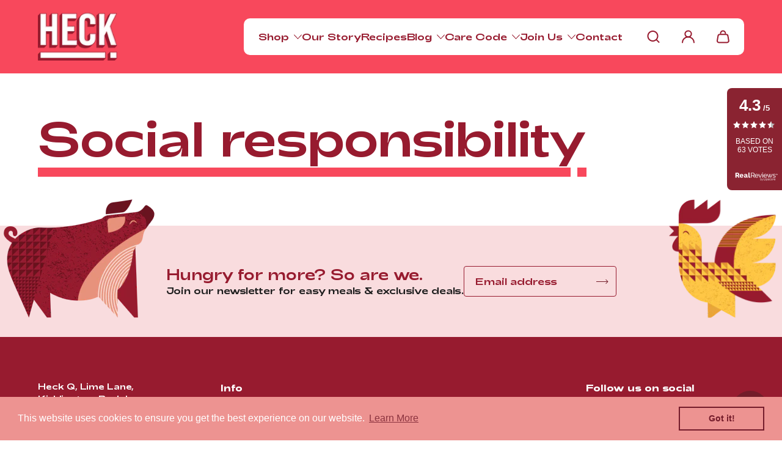

--- FILE ---
content_type: text/html; charset=utf-8
request_url: https://www.heckfood.co.uk/pages/12-friends-of-christmas-2020-terms-and-conditions
body_size: 59349
content:
<!doctype html>
<html class="no-js" lang="en">
    <head>
        <meta charset="utf-8">
        <meta http-equiv="X-UA-Compatible" content="IE=edge">
        <meta name="viewport" content="width=device-width,initial-scale=1">
        <meta name="theme-color" content="">
        <link rel="canonical" href="https://www.heckfood.co.uk/pages/12-friends-of-christmas-2020-terms-and-conditions">
        <link rel="preconnect" href="https://cdn.shopify.com" crossorigin><link rel="icon" type="image/png" href="//www.heckfood.co.uk/cdn/shop/files/updatefavicon.jpg?crop=center&height=32&v=1724404004&width=32"><link rel="preload"
            as="font"
            href="//www.heckfood.co.uk/cdn/shop/t/51/assets/AkuKamu.woff?v=45566407472871612851732700211"
            type="font/woff"
            crossorigin />
        <link rel="preload"
            as="font"
            href="//www.heckfood.co.uk/cdn/shop/t/51/assets/Gotham-Book.woff?v=28591324981511375501732700211"
            type="font/woff"
            crossorigin />
        <link rel="preload"
            as="font"
            href="//www.heckfood.co.uk/cdn/shop/t/51/assets/Gotham-Medium.woff?v=93341002798660661341732700211"
            type="font/woff"
            crossorigin />
        <link rel="preload"
            as="font"
            href="//www.heckfood.co.uk/cdn/shop/t/51/assets/Gotham-Bold.woff?v=110267960582802145481732700211"
            type="font/woff"
            crossorigin />

        <title>
            12 Friends of Christmas 2020 Terms and Conditions
 &ndash; Heck Food Ltd</title>

        
            <meta name="description" content="By entering this competition (the “Competition”), you (the “participant”) agree to be bound by these terms and conditions. Any information or instructions published by the Promoter (as defined below) about the Competition on heckfood.co.uk, twitter.com/HeckFood, facebook.com/heckfood and Instagram.com/heckfooduk sites">
        

        

<meta property="og:site_name" content="Heck Food Ltd">
<meta property="og:url" content="https://www.heckfood.co.uk/pages/12-friends-of-christmas-2020-terms-and-conditions">
<meta property="og:title" content="12 Friends of Christmas 2020 Terms and Conditions">
<meta property="og:type" content="website">
<meta property="og:description" content="By entering this competition (the “Competition”), you (the “participant”) agree to be bound by these terms and conditions. Any information or instructions published by the Promoter (as defined below) about the Competition on heckfood.co.uk, twitter.com/HeckFood, facebook.com/heckfood and Instagram.com/heckfooduk sites"><meta property="og:image" content="http://www.heckfood.co.uk/cdn/shop/files/heckweb.jpg?v=1728403012">
  <meta property="og:image:secure_url" content="https://www.heckfood.co.uk/cdn/shop/files/heckweb.jpg?v=1728403012">
  <meta property="og:image:width" content="1200">
  <meta property="og:image:height" content="628"><meta name="twitter:site" content="@heckfood"><meta name="twitter:card" content="summary_large_image">
<meta name="twitter:title" content="12 Friends of Christmas 2020 Terms and Conditions">
<meta name="twitter:description" content="By entering this competition (the “Competition”), you (the “participant”) agree to be bound by these terms and conditions. Any information or instructions published by the Promoter (as defined below) about the Competition on heckfood.co.uk, twitter.com/HeckFood, facebook.com/heckfood and Instagram.com/heckfooduk sites">


        <!-- Google Tag Manager -->
        <script>(function(w,d,s,l,i){w[l]=w[l]||[];w[l].push({'gtm.start':
        new Date().getTime(),event:'gtm.js'});var f=d.getElementsByTagName(s)[0],
        j=d.createElement(s),dl=l!='dataLayer'?'&l='+l:'';j.async=true;j.src=
        'https://www.googletagmanager.com/gtm.js?id='+i+dl;f.parentNode.insertBefore(j,f);
        })(window,document,'script','dataLayer','GTM-MBB5M93');</script>
        <!-- End Google Tag Manager -->

        <script src="//www.heckfood.co.uk/cdn/shop/t/51/assets/global.js?v=43221296709620622711732700605" defer="defer"></script>
        <script src="//www.heckfood.co.uk/cdn/shop/t/51/assets/quick-add.js?v=182523840333961431601732700625" defer="defer"></script>
        <script src="//www.heckfood.co.uk/cdn/shop/t/51/assets/product-form.js?v=181390693149505631481732700211" defer="defer"></script>

        <script>window.performance && window.performance.mark && window.performance.mark('shopify.content_for_header.start');</script><meta name="google-site-verification" content="8rD5DL6InZkYeiraRebDcRK7MnPTrp6fPDCmXHFo_GE">
<meta name="facebook-domain-verification" content="y1ovmo7ehwkg474zwdubnkd3rb3npz">
<meta name="facebook-domain-verification" content="pna09p63spnvbnzgzppfqw310k6hqs">
<meta id="shopify-digital-wallet" name="shopify-digital-wallet" content="/36777721987/digital_wallets/dialog">
<meta name="shopify-checkout-api-token" content="8f0249f1cc08e9e3d6ad73c8f251703f">
<meta id="in-context-paypal-metadata" data-shop-id="36777721987" data-venmo-supported="false" data-environment="production" data-locale="en_US" data-paypal-v4="true" data-currency="GBP">
<script async="async" src="/checkouts/internal/preloads.js?locale=en-GB"></script>
<link rel="preconnect" href="https://shop.app" crossorigin="anonymous">
<script async="async" src="https://shop.app/checkouts/internal/preloads.js?locale=en-GB&shop_id=36777721987" crossorigin="anonymous"></script>
<script id="apple-pay-shop-capabilities" type="application/json">{"shopId":36777721987,"countryCode":"GB","currencyCode":"GBP","merchantCapabilities":["supports3DS"],"merchantId":"gid:\/\/shopify\/Shop\/36777721987","merchantName":"Heck Food Ltd","requiredBillingContactFields":["postalAddress","email","phone"],"requiredShippingContactFields":["postalAddress","email","phone"],"shippingType":"shipping","supportedNetworks":["visa","maestro","masterCard","amex","discover","elo"],"total":{"type":"pending","label":"Heck Food Ltd","amount":"1.00"},"shopifyPaymentsEnabled":true,"supportsSubscriptions":true}</script>
<script id="shopify-features" type="application/json">{"accessToken":"8f0249f1cc08e9e3d6ad73c8f251703f","betas":["rich-media-storefront-analytics"],"domain":"www.heckfood.co.uk","predictiveSearch":true,"shopId":36777721987,"locale":"en"}</script>
<script>var Shopify = Shopify || {};
Shopify.shop = "heck-food-ltd.myshopify.com";
Shopify.locale = "en";
Shopify.currency = {"active":"GBP","rate":"1.0"};
Shopify.country = "GB";
Shopify.theme = {"name":"Heck! - 2.5 (Give a Heck)","id":176698589570,"schema_name":"NA Boilerplate","schema_version":"2.5.0","theme_store_id":887,"role":"main"};
Shopify.theme.handle = "null";
Shopify.theme.style = {"id":null,"handle":null};
Shopify.cdnHost = "www.heckfood.co.uk/cdn";
Shopify.routes = Shopify.routes || {};
Shopify.routes.root = "/";</script>
<script type="module">!function(o){(o.Shopify=o.Shopify||{}).modules=!0}(window);</script>
<script>!function(o){function n(){var o=[];function n(){o.push(Array.prototype.slice.apply(arguments))}return n.q=o,n}var t=o.Shopify=o.Shopify||{};t.loadFeatures=n(),t.autoloadFeatures=n()}(window);</script>
<script>
  window.ShopifyPay = window.ShopifyPay || {};
  window.ShopifyPay.apiHost = "shop.app\/pay";
  window.ShopifyPay.redirectState = null;
</script>
<script id="shop-js-analytics" type="application/json">{"pageType":"page"}</script>
<script defer="defer" async type="module" src="//www.heckfood.co.uk/cdn/shopifycloud/shop-js/modules/v2/client.init-shop-cart-sync_BN7fPSNr.en.esm.js"></script>
<script defer="defer" async type="module" src="//www.heckfood.co.uk/cdn/shopifycloud/shop-js/modules/v2/chunk.common_Cbph3Kss.esm.js"></script>
<script defer="defer" async type="module" src="//www.heckfood.co.uk/cdn/shopifycloud/shop-js/modules/v2/chunk.modal_DKumMAJ1.esm.js"></script>
<script type="module">
  await import("//www.heckfood.co.uk/cdn/shopifycloud/shop-js/modules/v2/client.init-shop-cart-sync_BN7fPSNr.en.esm.js");
await import("//www.heckfood.co.uk/cdn/shopifycloud/shop-js/modules/v2/chunk.common_Cbph3Kss.esm.js");
await import("//www.heckfood.co.uk/cdn/shopifycloud/shop-js/modules/v2/chunk.modal_DKumMAJ1.esm.js");

  window.Shopify.SignInWithShop?.initShopCartSync?.({"fedCMEnabled":true,"windoidEnabled":true});

</script>
<script>
  window.Shopify = window.Shopify || {};
  if (!window.Shopify.featureAssets) window.Shopify.featureAssets = {};
  window.Shopify.featureAssets['shop-js'] = {"shop-cart-sync":["modules/v2/client.shop-cart-sync_CJVUk8Jm.en.esm.js","modules/v2/chunk.common_Cbph3Kss.esm.js","modules/v2/chunk.modal_DKumMAJ1.esm.js"],"init-fed-cm":["modules/v2/client.init-fed-cm_7Fvt41F4.en.esm.js","modules/v2/chunk.common_Cbph3Kss.esm.js","modules/v2/chunk.modal_DKumMAJ1.esm.js"],"init-shop-email-lookup-coordinator":["modules/v2/client.init-shop-email-lookup-coordinator_Cc088_bR.en.esm.js","modules/v2/chunk.common_Cbph3Kss.esm.js","modules/v2/chunk.modal_DKumMAJ1.esm.js"],"init-windoid":["modules/v2/client.init-windoid_hPopwJRj.en.esm.js","modules/v2/chunk.common_Cbph3Kss.esm.js","modules/v2/chunk.modal_DKumMAJ1.esm.js"],"shop-button":["modules/v2/client.shop-button_B0jaPSNF.en.esm.js","modules/v2/chunk.common_Cbph3Kss.esm.js","modules/v2/chunk.modal_DKumMAJ1.esm.js"],"shop-cash-offers":["modules/v2/client.shop-cash-offers_DPIskqss.en.esm.js","modules/v2/chunk.common_Cbph3Kss.esm.js","modules/v2/chunk.modal_DKumMAJ1.esm.js"],"shop-toast-manager":["modules/v2/client.shop-toast-manager_CK7RT69O.en.esm.js","modules/v2/chunk.common_Cbph3Kss.esm.js","modules/v2/chunk.modal_DKumMAJ1.esm.js"],"init-shop-cart-sync":["modules/v2/client.init-shop-cart-sync_BN7fPSNr.en.esm.js","modules/v2/chunk.common_Cbph3Kss.esm.js","modules/v2/chunk.modal_DKumMAJ1.esm.js"],"init-customer-accounts-sign-up":["modules/v2/client.init-customer-accounts-sign-up_CfPf4CXf.en.esm.js","modules/v2/client.shop-login-button_DeIztwXF.en.esm.js","modules/v2/chunk.common_Cbph3Kss.esm.js","modules/v2/chunk.modal_DKumMAJ1.esm.js"],"pay-button":["modules/v2/client.pay-button_CgIwFSYN.en.esm.js","modules/v2/chunk.common_Cbph3Kss.esm.js","modules/v2/chunk.modal_DKumMAJ1.esm.js"],"init-customer-accounts":["modules/v2/client.init-customer-accounts_DQ3x16JI.en.esm.js","modules/v2/client.shop-login-button_DeIztwXF.en.esm.js","modules/v2/chunk.common_Cbph3Kss.esm.js","modules/v2/chunk.modal_DKumMAJ1.esm.js"],"avatar":["modules/v2/client.avatar_BTnouDA3.en.esm.js"],"init-shop-for-new-customer-accounts":["modules/v2/client.init-shop-for-new-customer-accounts_CsZy_esa.en.esm.js","modules/v2/client.shop-login-button_DeIztwXF.en.esm.js","modules/v2/chunk.common_Cbph3Kss.esm.js","modules/v2/chunk.modal_DKumMAJ1.esm.js"],"shop-follow-button":["modules/v2/client.shop-follow-button_BRMJjgGd.en.esm.js","modules/v2/chunk.common_Cbph3Kss.esm.js","modules/v2/chunk.modal_DKumMAJ1.esm.js"],"checkout-modal":["modules/v2/client.checkout-modal_B9Drz_yf.en.esm.js","modules/v2/chunk.common_Cbph3Kss.esm.js","modules/v2/chunk.modal_DKumMAJ1.esm.js"],"shop-login-button":["modules/v2/client.shop-login-button_DeIztwXF.en.esm.js","modules/v2/chunk.common_Cbph3Kss.esm.js","modules/v2/chunk.modal_DKumMAJ1.esm.js"],"lead-capture":["modules/v2/client.lead-capture_DXYzFM3R.en.esm.js","modules/v2/chunk.common_Cbph3Kss.esm.js","modules/v2/chunk.modal_DKumMAJ1.esm.js"],"shop-login":["modules/v2/client.shop-login_CA5pJqmO.en.esm.js","modules/v2/chunk.common_Cbph3Kss.esm.js","modules/v2/chunk.modal_DKumMAJ1.esm.js"],"payment-terms":["modules/v2/client.payment-terms_BxzfvcZJ.en.esm.js","modules/v2/chunk.common_Cbph3Kss.esm.js","modules/v2/chunk.modal_DKumMAJ1.esm.js"]};
</script>
<script>(function() {
  var isLoaded = false;
  function asyncLoad() {
    if (isLoaded) return;
    isLoaded = true;
    var urls = ["https:\/\/ecommplugins-scripts.trustpilot.com\/v2.1\/js\/header.min.js?settings=eyJrZXkiOiJ4c1NtZnprUnMyOWtUZWtXIiwicyI6InNrdSJ9\u0026v=2.5\u0026shop=heck-food-ltd.myshopify.com","https:\/\/ecommplugins-trustboxsettings.trustpilot.com\/heck-food-ltd.myshopify.com.js?settings=1712738562398\u0026shop=heck-food-ltd.myshopify.com","https:\/\/widget.trustpilot.com\/bootstrap\/v5\/tp.widget.sync.bootstrap.min.js?shop=heck-food-ltd.myshopify.com","https:\/\/cdn.shopify.com\/s\/files\/1\/0367\/7772\/1987\/t\/5\/assets\/booster_eu_cookie_36777721987.js?v=1643364097\u0026shop=heck-food-ltd.myshopify.com","\/\/cdn.shopify.com\/proxy\/e36197194efd57f9547fd0d3a3938dd13f1a1ec78c815ec29d4c57f679e4c890\/storage.googleapis.com\/timesact-resources\/scripts\/timesactV3.js?shop=heck-food-ltd.myshopify.com\u0026sp-cache-control=cHVibGljLCBtYXgtYWdlPTkwMA","https:\/\/cdn.salesfire.co.uk\/code\/d70c609b-8413-4cb3-9760-75fd1098c76a.js?shop=heck-food-ltd.myshopify.com","https:\/\/odd.spicegems.com\/js\/serve\/heck-food-ltd.myshopify.com\/setting_620adaa37119f650d75659099388213532eadf46.js?shop=heck-food-ltd.myshopify.com","https:\/\/dr4qe3ddw9y32.cloudfront.net\/awin-shopify-integration-code.js?aid=120569\u0026v=shopifyApp_5.2.3\u0026ts=1759934904265\u0026shop=heck-food-ltd.myshopify.com"];
    for (var i = 0; i < urls.length; i++) {
      var s = document.createElement('script');
      s.type = 'text/javascript';
      s.async = true;
      s.src = urls[i];
      var x = document.getElementsByTagName('script')[0];
      x.parentNode.insertBefore(s, x);
    }
  };
  if(window.attachEvent) {
    window.attachEvent('onload', asyncLoad);
  } else {
    window.addEventListener('load', asyncLoad, false);
  }
})();</script>
<script id="__st">var __st={"a":36777721987,"offset":0,"reqid":"a4b86375-ed08-4c8d-8cff-b1213392e018-1769722487","pageurl":"www.heckfood.co.uk\/pages\/12-friends-of-christmas-2020-terms-and-conditions","s":"pages-71063961768","u":"0260807a8f2f","p":"page","rtyp":"page","rid":71063961768};</script>
<script>window.ShopifyPaypalV4VisibilityTracking = true;</script>
<script id="captcha-bootstrap">!function(){'use strict';const t='contact',e='account',n='new_comment',o=[[t,t],['blogs',n],['comments',n],[t,'customer']],c=[[e,'customer_login'],[e,'guest_login'],[e,'recover_customer_password'],[e,'create_customer']],r=t=>t.map((([t,e])=>`form[action*='/${t}']:not([data-nocaptcha='true']) input[name='form_type'][value='${e}']`)).join(','),a=t=>()=>t?[...document.querySelectorAll(t)].map((t=>t.form)):[];function s(){const t=[...o],e=r(t);return a(e)}const i='password',u='form_key',d=['recaptcha-v3-token','g-recaptcha-response','h-captcha-response',i],f=()=>{try{return window.sessionStorage}catch{return}},m='__shopify_v',_=t=>t.elements[u];function p(t,e,n=!1){try{const o=window.sessionStorage,c=JSON.parse(o.getItem(e)),{data:r}=function(t){const{data:e,action:n}=t;return t[m]||n?{data:e,action:n}:{data:t,action:n}}(c);for(const[e,n]of Object.entries(r))t.elements[e]&&(t.elements[e].value=n);n&&o.removeItem(e)}catch(o){console.error('form repopulation failed',{error:o})}}const l='form_type',E='cptcha';function T(t){t.dataset[E]=!0}const w=window,h=w.document,L='Shopify',v='ce_forms',y='captcha';let A=!1;((t,e)=>{const n=(g='f06e6c50-85a8-45c8-87d0-21a2b65856fe',I='https://cdn.shopify.com/shopifycloud/storefront-forms-hcaptcha/ce_storefront_forms_captcha_hcaptcha.v1.5.2.iife.js',D={infoText:'Protected by hCaptcha',privacyText:'Privacy',termsText:'Terms'},(t,e,n)=>{const o=w[L][v],c=o.bindForm;if(c)return c(t,g,e,D).then(n);var r;o.q.push([[t,g,e,D],n]),r=I,A||(h.body.append(Object.assign(h.createElement('script'),{id:'captcha-provider',async:!0,src:r})),A=!0)});var g,I,D;w[L]=w[L]||{},w[L][v]=w[L][v]||{},w[L][v].q=[],w[L][y]=w[L][y]||{},w[L][y].protect=function(t,e){n(t,void 0,e),T(t)},Object.freeze(w[L][y]),function(t,e,n,w,h,L){const[v,y,A,g]=function(t,e,n){const i=e?o:[],u=t?c:[],d=[...i,...u],f=r(d),m=r(i),_=r(d.filter((([t,e])=>n.includes(e))));return[a(f),a(m),a(_),s()]}(w,h,L),I=t=>{const e=t.target;return e instanceof HTMLFormElement?e:e&&e.form},D=t=>v().includes(t);t.addEventListener('submit',(t=>{const e=I(t);if(!e)return;const n=D(e)&&!e.dataset.hcaptchaBound&&!e.dataset.recaptchaBound,o=_(e),c=g().includes(e)&&(!o||!o.value);(n||c)&&t.preventDefault(),c&&!n&&(function(t){try{if(!f())return;!function(t){const e=f();if(!e)return;const n=_(t);if(!n)return;const o=n.value;o&&e.removeItem(o)}(t);const e=Array.from(Array(32),(()=>Math.random().toString(36)[2])).join('');!function(t,e){_(t)||t.append(Object.assign(document.createElement('input'),{type:'hidden',name:u})),t.elements[u].value=e}(t,e),function(t,e){const n=f();if(!n)return;const o=[...t.querySelectorAll(`input[type='${i}']`)].map((({name:t})=>t)),c=[...d,...o],r={};for(const[a,s]of new FormData(t).entries())c.includes(a)||(r[a]=s);n.setItem(e,JSON.stringify({[m]:1,action:t.action,data:r}))}(t,e)}catch(e){console.error('failed to persist form',e)}}(e),e.submit())}));const S=(t,e)=>{t&&!t.dataset[E]&&(n(t,e.some((e=>e===t))),T(t))};for(const o of['focusin','change'])t.addEventListener(o,(t=>{const e=I(t);D(e)&&S(e,y())}));const B=e.get('form_key'),M=e.get(l),P=B&&M;t.addEventListener('DOMContentLoaded',(()=>{const t=y();if(P)for(const e of t)e.elements[l].value===M&&p(e,B);[...new Set([...A(),...v().filter((t=>'true'===t.dataset.shopifyCaptcha))])].forEach((e=>S(e,t)))}))}(h,new URLSearchParams(w.location.search),n,t,e,['guest_login'])})(!0,!0)}();</script>
<script integrity="sha256-4kQ18oKyAcykRKYeNunJcIwy7WH5gtpwJnB7kiuLZ1E=" data-source-attribution="shopify.loadfeatures" defer="defer" src="//www.heckfood.co.uk/cdn/shopifycloud/storefront/assets/storefront/load_feature-a0a9edcb.js" crossorigin="anonymous"></script>
<script crossorigin="anonymous" defer="defer" src="//www.heckfood.co.uk/cdn/shopifycloud/storefront/assets/shopify_pay/storefront-65b4c6d7.js?v=20250812"></script>
<script data-source-attribution="shopify.dynamic_checkout.dynamic.init">var Shopify=Shopify||{};Shopify.PaymentButton=Shopify.PaymentButton||{isStorefrontPortableWallets:!0,init:function(){window.Shopify.PaymentButton.init=function(){};var t=document.createElement("script");t.src="https://www.heckfood.co.uk/cdn/shopifycloud/portable-wallets/latest/portable-wallets.en.js",t.type="module",document.head.appendChild(t)}};
</script>
<script data-source-attribution="shopify.dynamic_checkout.buyer_consent">
  function portableWalletsHideBuyerConsent(e){var t=document.getElementById("shopify-buyer-consent"),n=document.getElementById("shopify-subscription-policy-button");t&&n&&(t.classList.add("hidden"),t.setAttribute("aria-hidden","true"),n.removeEventListener("click",e))}function portableWalletsShowBuyerConsent(e){var t=document.getElementById("shopify-buyer-consent"),n=document.getElementById("shopify-subscription-policy-button");t&&n&&(t.classList.remove("hidden"),t.removeAttribute("aria-hidden"),n.addEventListener("click",e))}window.Shopify?.PaymentButton&&(window.Shopify.PaymentButton.hideBuyerConsent=portableWalletsHideBuyerConsent,window.Shopify.PaymentButton.showBuyerConsent=portableWalletsShowBuyerConsent);
</script>
<script data-source-attribution="shopify.dynamic_checkout.cart.bootstrap">document.addEventListener("DOMContentLoaded",(function(){function t(){return document.querySelector("shopify-accelerated-checkout-cart, shopify-accelerated-checkout")}if(t())Shopify.PaymentButton.init();else{new MutationObserver((function(e,n){t()&&(Shopify.PaymentButton.init(),n.disconnect())})).observe(document.body,{childList:!0,subtree:!0})}}));
</script>
<script id='scb4127' type='text/javascript' async='' src='https://www.heckfood.co.uk/cdn/shopifycloud/privacy-banner/storefront-banner.js'></script><link id="shopify-accelerated-checkout-styles" rel="stylesheet" media="screen" href="https://www.heckfood.co.uk/cdn/shopifycloud/portable-wallets/latest/accelerated-checkout-backwards-compat.css" crossorigin="anonymous">
<style id="shopify-accelerated-checkout-cart">
        #shopify-buyer-consent {
  margin-top: 1em;
  display: inline-block;
  width: 100%;
}

#shopify-buyer-consent.hidden {
  display: none;
}

#shopify-subscription-policy-button {
  background: none;
  border: none;
  padding: 0;
  text-decoration: underline;
  font-size: inherit;
  cursor: pointer;
}

#shopify-subscription-policy-button::before {
  box-shadow: none;
}

      </style>

<script>window.performance && window.performance.mark && window.performance.mark('shopify.content_for_header.end');</script>

        <link href="//www.heckfood.co.uk/cdn/shop/t/51/assets/global.css?v=137637699564257935551732700581" rel="stylesheet" type="text/css" media="all" />
        <link href="//www.heckfood.co.uk/cdn/shop/t/51/assets/quick-add.css?v=114852280290218461681732700583" rel="stylesheet" type="text/css" media="all" />
        <link href="//www.heckfood.co.uk/cdn/shop/t/51/assets/product-form.css?v=112341974354457310591732700211" rel="stylesheet" type="text/css" media="all" />

        <style data-shopify>
            :root {
                --color-primary: #971b2f;
                --color-primary-rgb: rgb(151, 27, 47);
                --color-secondary: #f8485c;
                --color-accent-1: #8a1538;
                --color-accent-2: #ffecec;
                --color-text-1: #1d1d1d;
                --color-text-1-rgb: rgb(29, 29, 29);
                --color-text-2: #ffffff;
                --color-text-2-rgb: rgb(255, 255, 255);
                --color-background-1: #ffffff;
                --color-background-2: #f8485e;
                --color-ui-shading: #c4c4c4;
            }

            *,
            *::before,
            *::after {
                box-sizing: inherit;
            }
        </style>

        <script>document.documentElement.className = document.documentElement.className.replace('no-js', 'js');
            if (Shopify.designMode) {
                document.documentElement.classList.add('shopify-design-mode');
            }
        </script><script>
    // empty script tag to work around a platform issue where attributes of first script in file are scrubbed
</script>

<script id="bold-subscriptions-script" type="text/javascript">
    window.BOLD = window.BOLD || {};
    window.BOLD.subscriptions = window.BOLD.subscriptions || {};
    window.BOLD.subscriptions.config = window.BOLD.subscriptions.config || {};
    window.BOLD.subscriptions.config.legacyAssetsLoaded = true;

    if (!window.BOLD.subscriptions.config.isAppEmbedEnabled) {
        window.BOLD.subscriptions.classes = window.BOLD.subscriptions.classes || {};
        window.BOLD.subscriptions.patches = window.BOLD.subscriptions.patches || {};
        window.BOLD.subscriptions.patches.maxCheckoutRetries = window.BOLD.subscriptions.patches.maxCheckoutRetries || 200;
        window.BOLD.subscriptions.patches.currentCheckoutRetries = window.BOLD.subscriptions.patches.currentCheckoutRetries || 0;
        window.BOLD.subscriptions.patches.maxCashierPatchAttempts = window.BOLD.subscriptions.patches.maxCashierPatchAttempts || 200;
        window.BOLD.subscriptions.patches.currentCashierPatchAttempts = window.BOLD.subscriptions.patches.currentCashierPatchAttempts || 0;
        window.BOLD.subscriptions.config.platform = 'shopify';
        window.BOLD.subscriptions.config.shopDomain = 'heck-food-ltd.myshopify.com';
        window.BOLD.subscriptions.config.customDomain = 'www.heckfood.co.uk';
        window.BOLD.subscriptions.config.shopIdentifier = '36777721987';
                    window.BOLD.subscriptions.config.appUrl = 'https://sub.boldapps.net';
        window.BOLD.subscriptions.config.currencyCode = 'GBP';
        window.BOLD.subscriptions.config.checkoutType = 'shopify';
        window.BOLD.subscriptions.config.currencyFormat = "\u00a3\u0026#123;\u0026#123;amount}}";
        window.BOLD.subscriptions.config.shopCurrencies = [{"id":2445,"currency":"GBP","currency_format":"\u0026pound;\u0026#123;\u0026#123;amount}}","created_at":"2021-05-05 08:33:13","updated_at":"2021-05-05 08:33:13"}];
        window.BOLD.subscriptions.config.shopSettings = {"allow_msp_cancellation":true,"allow_msp_prepaid_renewal":true,"customer_can_pause_subscription":true,"customer_can_change_next_order_date":true,"customer_can_change_order_frequency":true,"customer_can_create_an_additional_order":false,"customer_can_use_passwordless_login":false,"customer_passwordless_login_redirect":false,"customer_can_add_products_to_existing_subscriptions":true,"show_currency_code":true,"stored_payment_method_policy":"required"};
        window.BOLD.subscriptions.config.customerLoginPath = null;

        // TODO: Remove the isset with BS2-4659_improve_large_group_selection
                    window.BOLD.subscriptions.config.loadSubscriptionGroupFrom = 'default';
                                window.BOLD.subscriptions.config.loadSubscriptionGroupFromTypes = {"DEFAULT":"default","BSUB_API":"bsub_api"};
                    window.BOLD.subscriptions.config.cashierPluginOnlyMode = window.BOLD.subscriptions.config.cashierPluginOnlyMode || false;
        if (window.BOLD.subscriptions.config.waitForCheckoutLoader === undefined) {
            window.BOLD.subscriptions.config.waitForCheckoutLoader = true;
        }

        window.BOLD.subscriptions.config.addToCartFormSelectors = window.BOLD.subscriptions.config.addToCartFormSelectors || [];
        window.BOLD.subscriptions.config.addToCartButtonSelectors = window.BOLD.subscriptions.config.addToCartButtonSelectors || [];
        window.BOLD.subscriptions.config.widgetInsertBeforeSelectors = window.BOLD.subscriptions.config.widgetInsertBeforeSelectors || [];
        window.BOLD.subscriptions.config.quickAddToCartButtonSelectors = window.BOLD.subscriptions.config.quickAddToCartButtonSelectors || [];
        window.BOLD.subscriptions.config.cartElementSelectors = window.BOLD.subscriptions.config.cartElementSelectors || [];
        window.BOLD.subscriptions.config.cartTotalElementSelectors = window.BOLD.subscriptions.config.cartTotalElementSelectors || [];
        window.BOLD.subscriptions.config.lineItemSelectors = window.BOLD.subscriptions.config.lineItemSelectors || [];
        window.BOLD.subscriptions.config.lineItemNameSelectors = window.BOLD.subscriptions.config.lineItemNameSelectors || [];
        window.BOLD.subscriptions.config.checkoutButtonSelectors = window.BOLD.subscriptions.config.checkoutButtonSelectors || [];

        window.BOLD.subscriptions.config.featureFlags = window.BOLD.subscriptions.config.featureFlags || ["BE-1625-create-contract-without-delivery-method","BS2-4293-skip-tx-fee-eq-zero","BE-1393-relocate-prepaid-metadata","BE-1614-use-seletedDate-for-offset"];
        window.BOLD.subscriptions.config.subscriptionProcessingFrequency = '60';
        window.BOLD.subscriptions.config.requireMSPInitialLoadingMessage = true;
        window.BOLD.subscriptions.data = window.BOLD.subscriptions.data || {};

        // Interval text markup template
        window.BOLD.subscriptions.config.lineItemPropertyListSelectors = window.BOLD.subscriptions.config.lineItemPropertyListSelectors || [];
        window.BOLD.subscriptions.config.lineItemPropertyListSelectors.push('dl.definitionList');
        window.BOLD.subscriptions.config.lineItemPropertyListTemplate = window.BOLD.subscriptions.config.lineItemPropertyListTemplate || '<dl class="definitionList"></dl>';
        window.BOLD.subscriptions.config.lineItemPropertyTemplate = window.BOLD.subscriptions.config.lineItemPropertyTemplate || '<dt class="definitionList-key">\:</dt><dd class="definitionList-value">\</dd>';

        // Discount text markup template
        window.BOLD.subscriptions.config.discountItemTemplate = window.BOLD.subscriptions.config.discountItemTemplate || '<div class="bold-subscriptions-discount"><div class="bold-subscriptions-discount__details">\</div><div class="bold-subscriptions-discount__total">\</div></div>';


        // Constants in XMLHttpRequest are not reliable, so we will create our own
        // reference: https://developer.mozilla.org/en-US/docs/Web/API/XMLHttpRequest/readyState
        window.BOLD.subscriptions.config.XMLHttpRequest = {
            UNSENT:0,            // Client has been created. open() not called yet.
            OPENED: 1,           // open() has been called.
            HEADERS_RECEIVED: 2, // send() has been called, and headers and status are available.
            LOADING: 3,          // Downloading; responseText holds partial data.
            DONE: 4              // The operation is complete.
        };

        window.BOLD.subscriptions.config.assetBaseUrl = 'https://sub.boldapps.net';
        if (window.localStorage && window.localStorage.getItem('boldSubscriptionsAssetBaseUrl')) {
            window.BOLD.subscriptions.config.assetBaseUrl = window.localStorage.getItem('boldSubscriptionsAssetBaseUrl')
        }

        window.BOLD.subscriptions.data.subscriptionGroups = [];
        if (localStorage && localStorage.getItem('boldSubscriptionsSubscriptionGroups')) {
            window.BOLD.subscriptions.data.subscriptionGroups = JSON.parse(localStorage.getItem('boldSubscriptionsSubscriptionGroups'));
        } else {
            window.BOLD.subscriptions.data.subscriptionGroups = [{"id":35147,"billing_rules":[{"id":79594,"subscription_group_id":35147,"interval_name":"Monthly ","billing_rule":"FREQ=MONTHLY","custom_billing_rule":""},{"id":79636,"subscription_group_id":35147,"interval_name":"Weekly ","billing_rule":"FREQ=WEEKLY;INTERVAL=2","custom_billing_rule":""},{"id":79637,"subscription_group_id":35147,"interval_name":"Fortnightly ","billing_rule":"FREQ=WEEKLY;INTERVAL=2","custom_billing_rule":""}],"is_subscription_only":false,"allow_prepaid":false,"is_prepaid_only":false,"should_continue_prepaid":true,"continue_prepaid_type":"as_prepaid","prepaid_durations":[{"id":34758,"subscription_group_id":35147,"total_duration":1,"discount_type":"percentage","discount_value":0}],"selection_options":[{"platform_entity_id":"7961281462522"}],"discount_type":"percentage","percent_discount":10,"fixed_discount":0,"can_add_to_cart":true},{"id":35148,"billing_rules":[{"id":79595,"subscription_group_id":35148,"interval_name":"Monthly ","billing_rule":"FREQ=MONTHLY","custom_billing_rule":""},{"id":79638,"subscription_group_id":35148,"interval_name":"Weekly ","billing_rule":"FREQ=MONTHLY","custom_billing_rule":""},{"id":79639,"subscription_group_id":35148,"interval_name":"Fortnightly ","billing_rule":"FREQ=WEEKLY;INTERVAL=2","custom_billing_rule":""}],"is_subscription_only":false,"allow_prepaid":false,"is_prepaid_only":false,"should_continue_prepaid":true,"continue_prepaid_type":"as_prepaid","prepaid_durations":[{"id":34759,"subscription_group_id":35148,"total_duration":1,"discount_type":"percentage","discount_value":0}],"selection_options":[{"platform_entity_id":"8000628785402"}],"discount_type":"percentage","percent_discount":10,"fixed_discount":0,"can_add_to_cart":true},{"id":35149,"billing_rules":[{"id":79596,"subscription_group_id":35149,"interval_name":"Monthly ","billing_rule":"FREQ=MONTHLY","custom_billing_rule":""},{"id":79640,"subscription_group_id":35149,"interval_name":"Weekly ","billing_rule":"FREQ=MONTHLY","custom_billing_rule":""},{"id":79641,"subscription_group_id":35149,"interval_name":"Fortnightly ","billing_rule":"FREQ=WEEKLY;INTERVAL=2","custom_billing_rule":""}],"is_subscription_only":false,"allow_prepaid":false,"is_prepaid_only":false,"should_continue_prepaid":true,"continue_prepaid_type":"as_prepaid","prepaid_durations":[{"id":34760,"subscription_group_id":35149,"total_duration":1,"discount_type":"percentage","discount_value":0}],"selection_options":[{"platform_entity_id":"7957111144698"}],"discount_type":"percentage","percent_discount":10,"fixed_discount":0,"can_add_to_cart":true},{"id":35150,"billing_rules":[{"id":79597,"subscription_group_id":35150,"interval_name":"Monthly Subscription ","billing_rule":"FREQ=MONTHLY","custom_billing_rule":""},{"id":79642,"subscription_group_id":35150,"interval_name":"Fortnighly ","billing_rule":"FREQ=WEEKLY;INTERVAL=2","custom_billing_rule":""},{"id":79643,"subscription_group_id":35150,"interval_name":"Weekly ","billing_rule":"FREQ=WEEKLY","custom_billing_rule":""}],"is_subscription_only":false,"allow_prepaid":false,"is_prepaid_only":false,"should_continue_prepaid":true,"continue_prepaid_type":"as_prepaid","prepaid_durations":[{"id":34761,"subscription_group_id":35150,"total_duration":1,"discount_type":"percentage","discount_value":0}],"selection_options":[{"platform_entity_id":"7961296699642"}],"discount_type":"percentage","percent_discount":10,"fixed_discount":0,"can_add_to_cart":true},{"id":35665,"billing_rules":[{"id":81060,"subscription_group_id":35665,"interval_name":"Monthly","billing_rule":"FREQ=MONTHLY","custom_billing_rule":""},{"id":81061,"subscription_group_id":35665,"interval_name":"Fortnightly ","billing_rule":"FREQ=WEEKLY;INTERVAL=2","custom_billing_rule":""},{"id":81062,"subscription_group_id":35665,"interval_name":"Weekly ","billing_rule":"FREQ=WEEKLY","custom_billing_rule":""}],"is_subscription_only":false,"allow_prepaid":false,"is_prepaid_only":false,"should_continue_prepaid":true,"continue_prepaid_type":"as_prepaid","prepaid_durations":[{"id":35220,"subscription_group_id":35665,"total_duration":1,"discount_type":"percentage","discount_value":0}],"selection_options":[{"platform_entity_id":"4986966474883"},{"platform_entity_id":"4986973913219"},{"platform_entity_id":"5039432597635"},{"platform_entity_id":"5596988801192"},{"platform_entity_id":"5597004628136"},{"platform_entity_id":"5597009019048"},{"platform_entity_id":"7554285666554"},{"platform_entity_id":"7710734024954"},{"platform_entity_id":"7961297846522"},{"platform_entity_id":"8021271314682"},{"platform_entity_id":"8021274198266"},{"platform_entity_id":"5039429681283"},{"platform_entity_id":"8021945352442"},{"platform_entity_id":"6963453984936"}],"discount_type":"percentage","percent_discount":10,"fixed_discount":0,"can_add_to_cart":true}];
        }

        window.BOLD.subscriptions.isFeatureFlagEnabled = function (featureFlag) {
            for (var i = 0; i < window.BOLD.subscriptions.config.featureFlags.length; i++) {
                if (window.BOLD.subscriptions.config.featureFlags[i] === featureFlag){
                    return true;
                }
            }
            return false;
        }

        window.BOLD.subscriptions.logger = {
            tag: "bold_subscriptions",
            // the bold subscriptions log level
            // 0 - errors (default)
            // 1 - warnings + errors
            // 2 - info + warnings + errors
            // use window.localStorage.setItem('boldSubscriptionsLogLevel', x) to set the log level
            levels: {
                ERROR: 0,
                WARN: 1,
                INFO: 2,
            },
            level: parseInt((window.localStorage && window.localStorage.getItem('boldSubscriptionsLogLevel')) || "0", 10),
            _log: function(callArgs, level) {
                if (!window.console) {
                    return null;
                }

                if (window.BOLD.subscriptions.logger.level < level) {
                    return;
                }

                var params = Array.prototype.slice.call(callArgs);
                params.unshift(window.BOLD.subscriptions.logger.tag);

                switch (level) {
                    case window.BOLD.subscriptions.logger.levels.INFO:
                        console.info.apply(null, params);
                        return;
                    case window.BOLD.subscriptions.logger.levels.WARN:
                        console.warn.apply(null, params);
                        return;
                    case window.BOLD.subscriptions.logger.levels.ERROR:
                        console.error.apply(null, params);
                        return;
                    default:
                        console.log.apply(null, params);
                        return;
                }
            },
            info: function() {
                window.BOLD.subscriptions.logger._log(arguments, window.BOLD.subscriptions.logger.levels.INFO);
            },
            warn: function() {
                window.BOLD.subscriptions.logger._log(arguments, window.BOLD.subscriptions.logger.levels.WARN);
            },
            error: function() {
                window.BOLD.subscriptions.logger._log(arguments, window.BOLD.subscriptions.logger.levels.ERROR);
            }
        }

        window.BOLD.subscriptions.shouldLoadSubscriptionGroupFromAPI = function() {
            return window.BOLD.subscriptions.config.loadSubscriptionGroupFrom === window.BOLD.subscriptions.config.loadSubscriptionGroupFromTypes['BSUB_API'];
        }

        window.BOLD.subscriptions.getSubscriptionGroupFromProductId = function (productId) {
            var data = window.BOLD.subscriptions.data;
            var foundGroup = null;
            for (var i = 0; i < data.subscriptionGroups.length; i += 1) {
                var subscriptionGroup = data.subscriptionGroups[i];
                for (var j = 0; j < subscriptionGroup.selection_options.length; j += 1) {
                    var selectionOption = subscriptionGroup.selection_options[j];
                    if (selectionOption.platform_entity_id === productId.toString()) {
                        foundGroup = subscriptionGroup;
                        break;
                    }
                }
                if (foundGroup) {
                    break;
                }
            }
            return foundGroup;
        };

        window.BOLD.subscriptions.getSubscriptionGroupById = function(subGroupId) {
            var subscriptionGroups = window.BOLD.subscriptions.data.subscriptionGroups;

            for (var i = 0; i < subscriptionGroups.length; i += 1) {
                var subGroup = subscriptionGroups[i];
                if (subGroup.id === subGroupId) {
                    return subGroup;
                }
            }

            return null;
        };

        window.BOLD.subscriptions.addSubscriptionGroup = function (subscriptionGroup) {
            if(!window.BOLD.subscriptions.getSubscriptionGroupById(subscriptionGroup.id))
            {
                window.BOLD.subscriptions.data.subscriptionGroups.push(subscriptionGroup);
            }
        }

        window.BOLD.subscriptions.getSubscriptionGroupPrepaidDurationById = function(subscriptionGroupId, prepaidDurationId) {
            var subscriptionGroup = window.BOLD.subscriptions.getSubscriptionGroupById(subscriptionGroupId);

            if (
                !subscriptionGroup
                || !subscriptionGroup.prepaid_durations
                || !subscriptionGroup.prepaid_durations.length
            ) {
                return null;
            }

            for (var i = 0; i < subscriptionGroup.prepaid_durations.length; i++) {
                var prepaidDuration = subscriptionGroup.prepaid_durations[i];
                if (prepaidDuration.id === prepaidDurationId) {
                    return prepaidDuration;
                }
            }

            return null;
        }

        window.BOLD.subscriptions.getSubscriptionGroupBillingRuleById = function(subGroup, billingRuleId) {
            for (var i = 0; i < subGroup.billing_rules.length; i += 1) {
                var billingRule = subGroup.billing_rules[i];
                if (billingRule.id === billingRuleId) {
                    return billingRule;
                }
            }

            return null;
        };

        window.BOLD.subscriptions.toggleDisabledAddToCartButtons = function(d) {
            var addToCartForms = document.querySelectorAll(window.BOLD.subscriptions.config.addToCartFormSelectors.join(','));
            var disable = !!d;
            for (var i = 0; i < addToCartForms.length; i++) {
                var addToCartForm = addToCartForms[i];
                var productId = window.BOLD.subscriptions.getProductIdFromAddToCartForm(addToCartForm);
                var subscriptionGroup = window.BOLD.subscriptions.getSubscriptionGroupFromProductId(productId);

                if(window.BOLD.subscriptions.isFeatureFlagEnabled('BS2-4659_improve_large_group_selection') ) {
                    if (subscriptionGroup || window.BOLD.subscriptions.shouldLoadSubscriptionGroupFromAPI()) {
                        var addToCartButtons = addToCartForm.querySelectorAll(window.BOLD.subscriptions.config.addToCartButtonSelectors.join(','));
                        for (var j = 0; j < addToCartButtons.length; j++) {
                            var addToCartButton = addToCartButtons[j];
                            var toggleAction = disable ?  addToCartButton.setAttribute : addToCartButton.removeAttribute;

                            addToCartButton.disabled = disable;
                            toggleAction.call(addToCartButton, 'data-disabled-by-subscriptions', disable);
                        }
                    }
                } else {
                    if (subscriptionGroup) {
                        var addToCartButtons = addToCartForm.querySelectorAll(window.BOLD.subscriptions.config.addToCartButtonSelectors.join(','));
                        for (var j = 0; j < addToCartButtons.length; j++) {
                            var addToCartButton = addToCartButtons[j];
                            var toggleAction = disable ?  addToCartButton.setAttribute : addToCartButton.removeAttribute;

                            addToCartButton.disabled = disable;
                            toggleAction.call(addToCartButton, 'data-disabled-by-subscriptions', disable);
                        }
                    }
                }

            }
        };

        window.BOLD.subscriptions.disableAddToCartButtons = function () {
            // only disable the add to cart buttons if the app isn't loaded yet
            if (!window.BOLD.subscriptions.app) {
                window.BOLD.subscriptions.toggleDisabledAddToCartButtons(true);
            } else {
                window.BOLD.subscriptions.enableAddToCartButtons();
            }
        };

        window.BOLD.subscriptions.enableAddToCartButtons = function () {
            document.removeEventListener('click', window.BOLD.subscriptions.preventSubscriptionAddToCart);
            window.BOLD.subscriptions.toggleDisabledAddToCartButtons(false);
        };

        window.BOLD.subscriptions.toggleDisabledCheckoutButtons = function(d) {
            var checkoutButtons = document.querySelectorAll(window.BOLD.subscriptions.config.checkoutButtonSelectors.join(','));
            var disable = !!d;
            for (var i = 0; i < checkoutButtons.length; i++) {
                var checkoutButton = checkoutButtons[i];
                var toggleAction = disable ? checkoutButton.setAttribute : checkoutButton.removeAttribute;

                checkoutButton.disabled = disable;
                toggleAction.call(checkoutButton, 'data-disabled-by-subscriptions', disable);
            }
        }

        window.BOLD.subscriptions.disableCheckoutButtons = function() {
            // only disable the checkout buttons if the app isn't loaded yet
            if (!window.BOLD.subscriptions.app) {
                window.BOLD.subscriptions.toggleDisabledCheckoutButtons(true);
            } else {
                window.BOLD.subscriptions.enableCheckoutButtons();
            }
        }

        window.BOLD.subscriptions.enableCheckoutButtons = function() {
            document.removeEventListener('click', window.BOLD.subscriptions.preventCheckout);
            window.BOLD.subscriptions.toggleDisabledCheckoutButtons(false);
        }

        window.BOLD.subscriptions.hasSuccessfulAddToCarts = function() {
            if (typeof(Storage) !== "undefined") {
                var successfulAddToCarts = JSON.parse(
                    window.localStorage.getItem('boldSubscriptionsSuccessfulAddToCarts') || '[]'
                );
                if (successfulAddToCarts.length > 0) {
                    return true;
                }
            }

            return false;
        }

        window.BOLD.subscriptions.hasPendingAddToCarts = function() {
            if (typeof(Storage) !== "undefined") {
                var pendingAddToCarts = JSON.parse(
                    window.localStorage.getItem('boldSubscriptionsPendingAddToCarts') || '[]'
                );
                if (pendingAddToCarts.length > 0) {
                    return true;
                }
            }

            return false;
        }

        window.BOLD.subscriptions.addJSAsset = function(src, deferred) {
            var scriptTag = document.getElementById('bold-subscriptions-script');
            var jsElement = document.createElement('script');
            jsElement.type = 'text/javascript';
            jsElement.src = src;
            if (deferred) {
                jsElement.defer = true;
            }
            scriptTag.parentNode.insertBefore(jsElement, scriptTag);
        };

        window.BOLD.subscriptions.addCSSAsset = function(href) {
            var scriptTag = document.getElementById('bold-subscriptions-script');
            var cssElement = document.createElement('link');
            cssElement.href = href;
            cssElement.rel = 'stylesheet';
            scriptTag.parentNode.insertBefore(cssElement, scriptTag);
        };

        window.BOLD.subscriptions.loadStorefrontAssets = function loadStorefrontAssets() {
            var assets = window.BOLD.subscriptions.config.assets;
            window.BOLD.subscriptions.addCSSAsset(window.BOLD.subscriptions.config.assetBaseUrl + '/static/' + assets['storefront.css']);
            window.BOLD.subscriptions.addJSAsset(window.BOLD.subscriptions.config.assetBaseUrl + '/static/' + assets['storefront.js'], false);
        };

        window.BOLD.subscriptions.loadCustomerPortalAssets = function loadCustomerPortalAssets() {
            var assets = window.BOLD.subscriptions.config.assets;
            window.BOLD.subscriptions.addCSSAsset(window.BOLD.subscriptions.config.assetBaseUrl + '/static/' + assets['customer_portal.css']);
            window.BOLD.subscriptions.addJSAsset(window.BOLD.subscriptions.config.assetBaseUrl + '/static/' + assets['customer_portal.js'], true);
        };

        window.BOLD.subscriptions.processManifest = function() {
            if (!window.BOLD.subscriptions.processedManifest) {
                window.BOLD.subscriptions.processedManifest = true;
                window.BOLD.subscriptions.config.assets = JSON.parse(this.responseText);

                                window.BOLD.subscriptions.loadCustomerPortalAssets();
            }
        };

        window.BOLD.subscriptions.addInitialLoadingMessage = function() {
            var customerPortalNode = document.getElementById('customer-portal-root');
            if (customerPortalNode && window.BOLD.subscriptions.config.requireMSPInitialLoadingMessage) {
                customerPortalNode.innerHTML = '<div class="bold-subscriptions-loader-container"><div class="bold-subscriptions-loader"></div></div>';
            }
        }

        window.BOLD.subscriptions.contentLoaded = function() {
            window.BOLD.subscriptions.data.contentLoadedEventTriggered = true;
            window.BOLD.subscriptions.addInitialLoadingMessage();
                    };

        window.BOLD.subscriptions.preventSubscriptionAddToCart = function(e) {
            if (e.target.matches(window.BOLD.subscriptions.config.addToCartButtonSelectors.join(',')) && e.target.form) {
                var productId = window.BOLD.subscriptions.getProductIdFromAddToCartForm(e.target.form);
                var subscriptionGroup = window.BOLD.subscriptions.getSubscriptionGroupFromProductId(productId);
                if(window.BOLD.subscriptions.isFeatureFlagEnabled('BS2-4659_improve_large_group_selection'))
                {
                    if (subscriptionGroup || window.BOLD.subscriptions.shouldLoadSubscriptionGroupFromAPI()) {
                        // This code prevents products in subscription groups from being added to the cart before the
                        // Subscriptions app fully loads. Once the subscriptions app loads it will re-enable the
                        // buttons. Use window.BOLD.subscriptions.enableAddToCartButtons enable them manually.
                        e.preventDefault();
                        return false;
                    }
                } else {
                    if (subscriptionGroup) {
                        // This code prevents products in subscription groups from being added to the cart before the
                        // Subscriptions app fully loads. Once the subscriptions app loads it will re-enable the
                        // buttons. Use window.BOLD.subscriptions.enableAddToCartButtons enable them manually.
                        e.preventDefault();
                        return false;
                    }
                }

            }
        };

        window.BOLD.subscriptions.preventCheckout = function(e) {
            if (
                e.target.matches(window.BOLD.subscriptions.config.checkoutButtonSelectors.join(','))
                && (window.BOLD.subscriptions.hasSuccessfulAddToCarts() || window.BOLD.subscriptions.hasPendingAddToCarts())
            ) {
                // This code prevents checkouts on the shop until the Subscriptions app fully loads.
                // When the Subscriptions app is ready it will enable the checkout buttons itself.
                // Use window.BOLD.subscriptions.enableCheckoutButtons to enable them manually.
                e.preventDefault();
                return false;
            }
        }

                document.addEventListener('DOMContentLoaded', window.BOLD.subscriptions.contentLoaded);

        if (!Element.prototype.matches) {
            Element.prototype.matches =
                Element.prototype.matchesSelector ||
                Element.prototype.mozMatchesSelector ||
                Element.prototype.msMatchesSelector ||
                Element.prototype.oMatchesSelector ||
                Element.prototype.webkitMatchesSelector ||
                function(s) {
                    var matches = (this.document || this.ownerDocument).querySelectorAll(s),
                        i = matches.length;
                    while (--i >= 0 && matches.item(i) !== this) {}
                    return i > -1;
                };
        }

        if (!Element.prototype.closest) {
            Element.prototype.closest = function(s) {
                var el = this;

                do {
                    if (Element.prototype.matches.call(el, s)) return el;
                    el = el.parentElement || el.parentNode;
                } while (el !== null && el.nodeType === 1);
                return null;
            };
        }

        window.BOLD.subscriptions.setVisibilityOfAdditionalCheckoutButtons = function (isVisible) {
            if (window.BOLD.subscriptions.config.additionalCheckoutSelectors === undefined) {
                return;
            }

            var selectors = window.BOLD.subscriptions.config.additionalCheckoutSelectors;

            for (var i = 0; i < selectors.length; i++) {
                var elements = document.querySelectorAll(selectors[i]);

                for (var j = 0; j < elements.length; j++) {
                    elements[j].style.display = isVisible ? 'block' : 'none';
                }
            }
        }

        window.BOLD.subscriptions.hideAdditionalCheckoutButtons = function() {
            window.BOLD.subscriptions.setVisibilityOfAdditionalCheckoutButtons(false);
        };

        window.BOLD.subscriptions.showAdditionalCheckoutButtons = function() {
            window.BOLD.subscriptions.setVisibilityOfAdditionalCheckoutButtons(true);
        };

        window.BOLD.subscriptions.enhanceMspUrls = function(data) {
            var mspUrl = 'https://sub.boldapps.net/shop/3887/customer_portal';
            var elements = document.querySelectorAll("a[href='"+mspUrl+"']");

            if(!elements.length || !data.success) {
                return;
            }

            for (var i = 0; i < elements.length; i++) {
                elements[i].href = elements[i].href + "?jwt="+data.value.jwt+"&customerId="+data.value.customerId;
            }
        };

        window.addEventListener('load', function () {
            window.BOLD.subscriptions.getJWT(window.BOLD.subscriptions.enhanceMspUrls);
        });

        // This will be called immediately
        // Use this anonymous function to avoid polluting the global namespace
        (function() {
            var xhr = new XMLHttpRequest();
            xhr.addEventListener('load', window.BOLD.subscriptions.processManifest);
            xhr.open('GET', window.BOLD.subscriptions.config.assetBaseUrl + '/static/manifest.json?t=' + (new Date()).getTime());
            xhr.send();
        })()

        window.BOLD.subscriptions.patches.patchCashier = function() {
            if (window.BOLD && window.BOLD.checkout) {
                window.BOLD.checkout.disable();
                window.BOLD.checkout.listenerFn = window.BOLD.subscriptions.patches.cashierListenerFn;
                window.BOLD.checkout.enable();
            } else if (window.BOLD.subscriptions.patches.currentCashierPatchAttempts < window.BOLD.subscriptions.patches.maxCashierPatchAttempts) {
                window.BOLD.subscriptions.patches.currentCashierPatchAttempts++;
                setTimeout(window.BOLD.subscriptions.patches.patchCashier, 100);
            }
        };

        window.BOLD.subscriptions.patches.finishCheckout = function(event, form, cart) {
            window.BOLD.subscriptions.patches.currentCheckoutRetries++;

            if (!window.BOLD.subscriptions.app
                && window.BOLD.subscriptions.patches.currentCheckoutRetries < window.BOLD.subscriptions.patches.maxCheckoutRetries
            ) {
                setTimeout(function () { window.BOLD.subscriptions.patches.finishCheckout(event, form, cart); }, 100);
                return;
            } else if (window.BOLD.subscriptions.app) {
                window.BOLD.subscriptions.patches.currentCheckoutRetries = 0;
                window.BOLD.subscriptions.app.addCartParams(form, cart);
            }

            var noSubscriptions = false;
            if ((window.BOLD.subscriptions.app && window.BOLD.subscriptions.app.successfulAddToCarts.length === 0)
                || !window.BOLD.subscriptions.app
            ) {
                noSubscriptions = true;
                event.target.dataset.cashierConfirmedNoPlugins = true;

                if (window.BOLD.subscriptions.setCashierFeatureToken) {
                    window.BOLD.subscriptions.setCashierFeatureToken(false);
                }
            }

            if ((noSubscriptions && window.BOLD.subscriptions.config.cashierPluginOnlyMode)
                || (typeof BOLD.checkout.isFeatureRequired === 'function' && !BOLD.checkout.isFeatureRequired())
            ) {
                // send them to the original checkout when in plugin only mode
                // and either BSUB is there but there are no subscription products
                // or BSUB isn't there at all
                if (form.dataset.old_form_action) {
                    form.action = form.dataset.old_form_action;
                }
                event.target.click();
            } else {
                // sends them to Cashier since BSUB got a chance to add it's stuff
                // and plugin only mode is not enabled
                form.submit();
            }
        };
    }
</script>

<script id="bold-subscriptions-platform-script" type="text/javascript">
    window.BOLD.subscriptions.config.shopPlatformId = '36777721987';
    window.BOLD.subscriptions.config.appSlug = 'subscriptions';

    window.BOLD = window.BOLD || {};
    window.BOLD.subscriptions = window.BOLD.subscriptions || {};
    window.BOLD.subscriptions.data = window.BOLD.subscriptions.data || {};
    window.BOLD.subscriptions.data.platform = window.BOLD.subscriptions.data.platform || {};
    window.BOLD.subscriptions.data.platform.customer = { id: '' };
    window.BOLD.subscriptions.data.platform.product = null;
    window.BOLD.subscriptions.data.platform.products = [];
    window.BOLD.subscriptions.data.platform.variantProductMap = {};

    window.BOLD.subscriptions.addCachedProductData = function(products) {
        // ignore [], null, and undefined
        if (!products) {
            return
        }

        if (!Array.isArray(products)) {
            window.BOLD.subscriptions.logger.warn('products must be an array')
            return
        }

        window.BOLD.subscriptions.data.platform.products.concat(products)

        for (var i = 0; i < products.length; i++) {
            var product = products[i];
            for (var j = 0; j < product.variants.length; j++) {
                var variant = product.variants[j];
                window.BOLD.subscriptions.data.platform.variantProductMap[variant.id] = product;
            }
        }
    }

    
    
    

    window.BOLD.subscriptions.config.addToCartFormSelectors.push(
        '.product-form.product-form-product-template:not(.bold-subscriptions-no-widget)'
        ,'.product-form.product-form--payment-button:not(.bold-subscriptions-no-widget)'
    );
    window.BOLD.subscriptions.config.addToCartButtonSelectors.push('[type="submit"]');
    window.BOLD.subscriptions.config.quickAddToCartButtonSelectors.push('a[data-event-type="product-click"]');
    window.BOLD.subscriptions.config.widgetInsertBeforeSelectors.push('[type="submit"]');
    window.BOLD.subscriptions.config.cartElementSelectors.push('form[action="/cart"]');
    window.BOLD.subscriptions.config.cartTotalElementSelectors.push('[data-cart-subtotal]', '.text-right .ajaxcart__subtotal');
    window.BOLD.subscriptions.config.checkoutButtonSelectors.push(
        '[name="checkout"]',
        '[href*="checkout"]:not([href*="tools/checkout"])',
        '[onclick*="checkout"]:not([onclick*="tools/checkout"])',
    );

    // Discount text markup template
    // NOTE: @ on double curly, so blade doesn't interpret, and `raw` liquid tags so liquid doesn't interpret.
    
    window.BOLD.subscriptions.config.discountItemTemplate = '<div class="bold-subscriptions-discount"><div class="bold-subscriptions-discount__details">{{details}}</div><div class="bold-subscriptions-discount__total">{{total}}</div></div>';
    

    window.BOLD.subscriptions.getProductIdFromAddToCartForm = function(addToCartForm) {
        var idInput = addToCartForm.querySelector('[name="id"]');
        if (idInput === null) {
            window.BOLD.subscriptions.logger.error('could not get variant id input from add to cart form — make sure your form has an input with [name="id"]')
            return null;
        }

        var variantId = parseInt(idInput.value, 10);
        if (isNaN(variantId)) {
            window.BOLD.subscriptions.logger.error('could not parse variant id from [name="id"] input')
            return null;
        }

        var product = window.BOLD.subscriptions.data.platform.variantProductMap[variantId];

        if (product === undefined) {
            window.BOLD.subscriptions.logger.error('could not map variant id to cached product data — call window.BOLD.subscriptions.addCachedProductData(products) to add the product to the cache')
            return null;
        }

        return product.id;
    };

    window.BOLD.subscriptions.getAddToCartForms = function() {
        var forms = [];
        var idInputs = document.querySelectorAll('[name="id"]');

        for (var i = 0; i < idInputs.length; i++) {
            var idInput = idInputs[i];
            var form = idInput.closest('form:not(.bold-subscriptions-no-widget)');
            if (form) {
                forms.push(form);
            }
        }

        return forms;
    };

    window.BOLD.subscriptions.getJWT = function (callback) {
        if(window.BOLD.subscriptions.data.platform.customer.id !== '') {
            var shopPlatformId = '36777721987';
            var appSlug = 'subscriptions';
            var customerPlatformId = window.BOLD.subscriptions.data.platform.customer.id;
            var proxyPath = '/apps/app-proxy/customers/v1/shops/'+shopPlatformId+'/apps/'+appSlug+'/customers/pid/'+customerPlatformId+'/jwt';

            var xmlhttp = new XMLHttpRequest();

            xmlhttp.onreadystatechange = function() {
                if (xmlhttp.readyState === window.BOLD.subscriptions.config.XMLHttpRequest.DONE) {
                    if (xmlhttp.status === 200) {
                        var data = JSON.parse(xmlhttp.responseText);
                        callback({
                            success: true,
                            value: {
                                jwt: data.bold_platform_jwt,
                                customerId: window.BOLD.subscriptions.data.platform.customer.id,
                            },
                        });
                    } else if (xmlhttp.status === 404) {
                        callback({
                            success: false,
                            error: 'not_logged_in',
                        });
                    } else {
                        callback({
                            success: false,
                            error: 'unknown',
                        });
                    }
                }
            };

            xmlhttp.open("GET", proxyPath, true);
            xmlhttp.setRequestHeader('Accept', 'application/liquid');
            xmlhttp.send();
        } else {
            callback({
                success: false,
                error: 'not_logged_in',
            });
        }
    };

    window.BOLD.subscriptions.setCashierFeatureToken = function(value) {
        if (window.BOLD.checkout_features_defaults && window.BOLD.subscriptions.config.cashierApplicationUUID) {
            window.BOLD.checkout_features_defaults.forEach(function(item) {
                if (item.id === window.BOLD.subscriptions.config.cashierApplicationUUID) {
                    item.require = value;
                }
            });
        }
    };

    // Cashier patches
    window.BOLD.subscriptions.patches.cashierListenerFn = function(event) {
        if (window.BOLD.checkout.isCheckoutButton(event.target) && window.BOLD.checkout.isEnabled()) {
            window.BOLD.subscriptions.patches.pushToCashier(event);
        } else if(window.BOLD.checkout.isCheckoutButton(event.target) && typeof window.cashier_installed_on_site === 'undefined') {
            var request = new XMLHttpRequest();
            request.open('HEAD', '/apps/checkout/isInstalled', false);
            request.send(null);

            if(request.status >= 200 && request.status < 400) {
                window.BOLD.subscriptions.patches.pushToCashier(event);
            } else {
                window.cashier_installed_on_site = false;
            }
        }
    };

    window.BOLD.subscriptions.localTime = function() {
        var localDate = new Date();
        return localDate.getTime();
    };


    window.BOLD.subscriptions.patches.pushToCashier = function(event) {
        event.preventDefault();
        var form = window.BOLD.checkout.getForm(event.target);
        var formData = new FormData(form);
        var request = new XMLHttpRequest();
        request.open('POST', '/cart/update.js?tmp=' + Date.now(), true);
        request.setRequestHeader('Content-type', 'application/x-www-form-urlencoded');

        request.onload = function() {
            if (request.status >= 200 && request.status < 400) {
                // Success!
                var cart = JSON.parse(request.responseText);

                // If items are empty redirect back to the cart
                if (cart.items.length === 0) {
                    return window.location.href = '/cart';
                }

                cart.items.forEach(function(element) {
                    delete element.product_description;
                });

                if (document.getElementById('CartSpecialInstructions')) {
                    // If the cart note exists, grab its value
                    cart.note = document.getElementById('CartSpecialInstructions').value;
                }

                var cartObj = JSON.stringify(cart);

                var form = window.BOLD.checkout.getForm(event.target);
                form.dataset.old_form_action = form.action;
                form.action = '/apps/checkout/begin-checkout' + googleAnalyticsGetParamString({});
                var cartCookie = window.BOLD.checkout.getCookie('cart');
                var element = document.createElement('INPUT');
                element.type = 'HIDDEN';
                element.name = 'cart_id';
                element.value = cartCookie;
                form.appendChild(element);

                var dateElement = document.createElement('INPUT');
                dateElement.type = 'HIDDEN';
                dateElement.name = 'checkout_local_time';
                dateElement.value = window.BOLD.subscriptions.localTime();
                form.appendChild(dateElement);

                var cartElement = document.createElement('INPUT');
                cartElement.type = 'HIDDEN';
                cartElement.name = 'cart';
                cartElement.value = cartObj;
                form.appendChild(cartElement);
                form.method = 'POST';

                if(window.BOLD && window.BOLD.checkout && typeof window.BOLD.checkout.languageIsoCode === 'string') {
                    var langInput = document.createElement('INPUT');
                    langInput.type = 'HIDDEN';
                    langInput.name = 'language_iso';
                    langInput.value = window.BOLD.checkout.languageIsoCode;
                    form.appendChild(langInput);
                }

                if (window.BOLD && window.BOLD.common && typeof window.BOLD.common.eventEmitter === 'object' && typeof window.BOLDCURRENCY !== 'undefined') {
                    window.BOLD.common.eventEmitter.emit('BOLD_CASHIER_checkout', {target: form});
                }

                window.BOLD.subscriptions.patches.finishCheckout(event, form, cart);
            }
        };

        request.send(formData);
    };
</script>
<!-- BEGIN app block: shopify://apps/lipscore-reviews/blocks/lipscore-init/e89bfb0c-cc26-450f-9297-cec873403986 -->

<script type="text/javascript">
  //<![CDATA[
  window.lipscoreInit = function() {
      lipscore.init({
          apiKey: "ce5fc48c6897ecba9c3dad0e"
      });
  };

  (function() {
      var scr = document.createElement('script'); scr.async = 1;
      scr.src = "//static.lipscore.com/assets/en/lipscore-v1.js";
      document.getElementsByTagName('head')[0].appendChild(scr);
  })();//]]>
</script>
<!-- END app block --><!-- BEGIN app block: shopify://apps/klaviyo-email-marketing-sms/blocks/klaviyo-onsite-embed/2632fe16-c075-4321-a88b-50b567f42507 -->












  <script async src="https://static.klaviyo.com/onsite/js/SdZpmb/klaviyo.js?company_id=SdZpmb"></script>
  <script>!function(){if(!window.klaviyo){window._klOnsite=window._klOnsite||[];try{window.klaviyo=new Proxy({},{get:function(n,i){return"push"===i?function(){var n;(n=window._klOnsite).push.apply(n,arguments)}:function(){for(var n=arguments.length,o=new Array(n),w=0;w<n;w++)o[w]=arguments[w];var t="function"==typeof o[o.length-1]?o.pop():void 0,e=new Promise((function(n){window._klOnsite.push([i].concat(o,[function(i){t&&t(i),n(i)}]))}));return e}}})}catch(n){window.klaviyo=window.klaviyo||[],window.klaviyo.push=function(){var n;(n=window._klOnsite).push.apply(n,arguments)}}}}();</script>

  




  <script>
    window.klaviyoReviewsProductDesignMode = false
  </script>







<!-- END app block --><!-- BEGIN app block: shopify://apps/uppromote-affiliate/blocks/core-script/64c32457-930d-4cb9-9641-e24c0d9cf1f4 --><!-- BEGIN app snippet: core-metafields-setting --><!--suppress ES6ConvertVarToLetConst -->
<script type="application/json" id="core-uppromote-settings">{"app_env":{"env":"production"},"message_bar_setting":{"referral_enable":0,"referral_content":"You're shopping with {affiliate_name}!","referral_font":"Allerta","referral_font_size":13,"referral_text_color":"#ffffff","referral_background_color":"#d34b55","not_referral_enable":0,"not_referral_content":"Enjoy your time.","not_referral_font":"Poppins","not_referral_font_size":14,"not_referral_text_color":"#ffffff","not_referral_background_color":"#338FB1"}}</script>
<script type="application/json" id="core-uppromote-cart">{"note":null,"attributes":{},"original_total_price":0,"total_price":0,"total_discount":0,"total_weight":0.0,"item_count":0,"items":[],"requires_shipping":false,"currency":"GBP","items_subtotal_price":0,"cart_level_discount_applications":[],"checkout_charge_amount":0}</script>
<script id="core-uppromote-quick-store-tracking-vars">
    function getDocumentContext(){const{href:a,hash:b,host:c,hostname:d,origin:e,pathname:f,port:g,protocol:h,search:i}=window.location,j=document.referrer,k=document.characterSet,l=document.title;return{location:{href:a,hash:b,host:c,hostname:d,origin:e,pathname:f,port:g,protocol:h,search:i},referrer:j||document.location.href,characterSet:k,title:l}}function getNavigatorContext(){const{language:a,cookieEnabled:b,languages:c,userAgent:d}=navigator;return{language:a,cookieEnabled:b,languages:c,userAgent:d}}function getWindowContext(){const{innerHeight:a,innerWidth:b,outerHeight:c,outerWidth:d,origin:e,screen:{height:j,width:k},screenX:f,screenY:g,scrollX:h,scrollY:i}=window;return{innerHeight:a,innerWidth:b,outerHeight:c,outerWidth:d,origin:e,screen:{screenHeight:j,screenWidth:k},screenX:f,screenY:g,scrollX:h,scrollY:i,location:getDocumentContext().location}}function getContext(){return{document:getDocumentContext(),navigator:getNavigatorContext(),window:getWindowContext()}}
    if (window.location.href.includes('?sca_ref=')) {
        localStorage.setItem('__up_lastViewedPageContext', JSON.stringify({
            context: getContext(),
            timestamp: new Date().toISOString(),
        }))
    }
</script>

<script id="core-uppromote-setting-booster">
    var UpPromoteCoreSettings = JSON.parse(document.getElementById('core-uppromote-settings').textContent)
    UpPromoteCoreSettings.currentCart = JSON.parse(document.getElementById('core-uppromote-cart')?.textContent || '{}')
    const idToClean = ['core-uppromote-settings', 'core-uppromote-cart', 'core-uppromote-setting-booster', 'core-uppromote-quick-store-tracking-vars']
    idToClean.forEach(id => {
        document.getElementById(id)?.remove()
    })
</script>
<!-- END app snippet -->


<!-- END app block --><!-- BEGIN app block: shopify://apps/bold-subscriptions/blocks/bsub-embed/9ceb49f0-5fe5-4b5e-943d-f8af8985167d -->
<script id="bold-subscriptions-app-embed-script" type="text/javascript" defer>
    
        if (window.location.href.includes('/account/login') && false) {
            window.location.href = `https://www.heckfood.co.uk/pages/my-subscriptions`;
        }
    

    window.BOLD = window.BOLD || {};
    window.BOLD.subscriptions = window.BOLD.subscriptions || {};
    window.BOLD.subscriptions.config = window.BOLD.subscriptions.config || {};
    window.BOLD.subscriptions.config.isAppEmbedEnabled = true;
    window.BOLD.subscriptions.classes = window.BOLD.subscriptions.classes || {};
    window.BOLD.subscriptions.patches = window.BOLD.subscriptions.patches || {};
    window.BOLD.subscriptions.patches.maxCheckoutRetries = window.BOLD.subscriptions.patches.maxCheckoutRetries || 200;
    window.BOLD.subscriptions.patches.currentCheckoutRetries = window.BOLD.subscriptions.patches.currentCheckoutRetries || 0;
    window.BOLD.subscriptions.patches.maxCashierPatchAttempts = window.BOLD.subscriptions.patches.maxCashierPatchAttempts || 200;
    window.BOLD.subscriptions.patches.currentCashierPatchAttempts = window.BOLD.subscriptions.patches.currentCashierPatchAttempts || 0;
    window.BOLD.subscriptions.config.platform = 'shopify';
    window.BOLD.subscriptions.config.shopDomain = 'heck-food-ltd.myshopify.com';
    window.BOLD.subscriptions.config.customDomain = 'www.heckfood.co.uk';
    window.BOLD.subscriptions.config.shopIdentifier = '36777721987';
    window.BOLD.subscriptions.config.cashierUrl = 'https://cashier.boldcommerce.com';
    window.BOLD.subscriptions.config.boldAPIBase = 'https://app-api.boldapps.net/';
    window.BOLD.subscriptions.config.cashierApplicationUUID = '2e6a2bbc-b12b-4255-abdf-a02af85c0d4e';
    window.BOLD.subscriptions.config.appUrl = 'https://sub.boldapps.net';
    window.BOLD.subscriptions.config.currencyCode = 'GBP';
    window.BOLD.subscriptions.config.checkoutType = 'shopify';
    window.BOLD.subscriptions.config.currencyFormat = "£\u0026#123;\u0026#123;amount}}";
    window.BOLD.subscriptions.config.shopCurrencies = [{"id":2445,"currency":"GBP","currency_format":"\u0026pound;\u0026#123;\u0026#123;amount}}","created_at":"2021-05-05 08:33:13","updated_at":"2021-05-05 08:33:13"}];
    window.BOLD.subscriptions.config.shopSettings = {"allow_msp_cancellation":true,"allow_msp_prepaid_renewal":true,"customer_can_pause_subscription":true,"customer_can_change_next_order_date":true,"customer_can_change_order_frequency":true,"customer_can_create_an_additional_order":true,"customer_can_use_passwordless_login":true,"customer_passwordless_login_redirect":false,"customer_can_add_products_to_existing_subscriptions":true,"show_currency_code":true,"stored_payment_method_policy":"required","customer_portal_path":"pages\/my-subscriptions"};
    window.BOLD.subscriptions.config.customerLoginPath = null;
    window.BOLD.subscriptions.config.isPrepaidEnabled = window.BOLD.subscriptions.config.isPrepaidEnabled || true;
    window.BOLD.subscriptions.config.loadSubscriptionGroupFrom = 'default';
    window.BOLD.subscriptions.config.loadSubscriptionGroupFromTypes = "default";
    window.BOLD.subscriptions.config.cashierPluginOnlyMode = window.BOLD.subscriptions.config.cashierPluginOnlyMode || false;
    if (window.BOLD.subscriptions.config.waitForCheckoutLoader === undefined) {
        window.BOLD.subscriptions.config.waitForCheckoutLoader = true;
    }

    window.BOLD.subscriptions.config.addToCartFormSelectors = window.BOLD.subscriptions.config.addToCartFormSelectors || [];
    window.BOLD.subscriptions.config.addToCartButtonSelectors = window.BOLD.subscriptions.config.addToCartButtonSelectors || [];
    window.BOLD.subscriptions.config.widgetInsertBeforeSelectors = window.BOLD.subscriptions.config.widgetInsertBeforeSelectors || [];
    window.BOLD.subscriptions.config.quickAddToCartButtonSelectors = window.BOLD.subscriptions.config.quickAddToCartButtonSelectors || [];
    window.BOLD.subscriptions.config.cartElementSelectors = window.BOLD.subscriptions.config.cartElementSelectors || [];
    window.BOLD.subscriptions.config.cartTotalElementSelectors = window.BOLD.subscriptions.config.cartTotalElementSelectors || [];
    window.BOLD.subscriptions.config.lineItemSelectors = window.BOLD.subscriptions.config.lineItemSelectors || [];
    window.BOLD.subscriptions.config.lineItemNameSelectors = window.BOLD.subscriptions.config.lineItemNameSelectors || [];
    window.BOLD.subscriptions.config.checkoutButtonSelectors = window.BOLD.subscriptions.config.checkoutButtonSelectors || [];

    window.BOLD.subscriptions.config.featureFlags = window.BOLD.subscriptions.config.featureFlagOverrides || ["BE-2298-Support-Variant-Selections-In-Sub-Groups","BE-6519-admin-edit-delivery-methods","BE-6178-Control-Oversell-Rules-For-Recurrences","BE-6887_Reduce_CBP_Chunk_Size","BE-6741-RESTFUL-discount-codes","BE-6925-remove-bold-error-code-from-error-message","BE-6676-enable-embedded-flow","BE-7017-activity-logs-retention-policy","BE-8183-normalize-lineItemAttribute-comparison","BE-7940-continue-creation-when-group-missing","SUBSR-2803-order-notes"];
    window.BOLD.subscriptions.config.subscriptionProcessingFrequency = '60';
    window.BOLD.subscriptions.config.requireMSPInitialLoadingMessage = true;
    window.BOLD.subscriptions.data = window.BOLD.subscriptions.data || {};

    // Interval text markup template
    window.BOLD.subscriptions.config.lineItemPropertyListSelectors = window.BOLD.subscriptions.config.lineItemPropertyListSelectors || [];
    window.BOLD.subscriptions.config.lineItemPropertyListSelectors.push('dl.definitionList');
    window.BOLD.subscriptions.config.lineItemPropertyListTemplate = window.BOLD.subscriptions.config.lineItemPropertyListTemplate || '<dl class="definitionList"></dl>';
    window.BOLD.subscriptions.config.lineItemPropertyTemplate = window.BOLD.subscriptions.config.lineItemPropertyTemplate || '<dt class="definitionList-key">{{key}}:</dt><dd class="definitionList-value">{{value}}</dd>';

    // Discount text markup template
    window.BOLD.subscriptions.config.discountItemTemplate = window.BOLD.subscriptions.config.discountItemTemplate || '<div class="bold-subscriptions-discount"><div class="bold-subscriptions-discount__details">{{details}}</div><div class="bold-subscriptions-discount__total">{{total}}</div></div>';


    // Constants in XMLHttpRequest are not reliable, so we will create our own
    // reference: https://developer.mozilla.org/en-US/docs/Web/API/XMLHttpRequest/readyState
    window.BOLD.subscriptions.config.XMLHttpRequest = {
        UNSENT:0,            // Client has been created. open() not called yet.
        OPENED: 1,           // open() has been called.
        HEADERS_RECEIVED: 2, // send() has been called, and headers and status are available.
        LOADING: 3,          // Downloading; responseText holds partial data.
        DONE: 4              // The operation is complete.
    };

    window.BOLD.subscriptions.config.assetBaseUrl = 'https://sub.boldapps.net';
    if (window.localStorage && window.localStorage.getItem('boldSubscriptionsAssetBaseUrl')) {
        window.BOLD.subscriptions.config.assetBaseUrl = window.localStorage.getItem('boldSubscriptionsAssetBaseUrl')
    }

    window.BOLD.subscriptions.data.subscriptionGroups = [];
    if (localStorage && localStorage.getItem('boldSubscriptionsSubscriptionGroups')) {
        window.BOLD.subscriptions.data.subscriptionGroups = JSON.parse(localStorage.getItem('boldSubscriptionsSubscriptionGroups'));
    } else {
        window.BOLD.subscriptions.data.subscriptionGroups = [{"id":35147,"billing_rules":[{"id":79594,"subscription_group_id":35147,"interval_name":"Monthly ","billing_rule":"FREQ=MONTHLY","custom_billing_rule":""},{"id":79636,"subscription_group_id":35147,"interval_name":"Weekly ","billing_rule":"FREQ=WEEKLY;INTERVAL=2","custom_billing_rule":""},{"id":79637,"subscription_group_id":35147,"interval_name":"Fortnightly ","billing_rule":"FREQ=WEEKLY;INTERVAL=2","custom_billing_rule":""}],"is_subscription_only":false,"allow_prepaid":false,"allow_dynamic_discount":false,"is_prepaid_only":false,"should_continue_prepaid":true,"continue_prepaid_type":"as_prepaid","prepaid_durations":[{"id":34758,"subscription_group_id":35147,"total_duration":1,"discount_type":"percentage","discount_value":0}],"dynamic_discounts":[],"selection_options":[{"platform_entity_id":"7961281462522"}],"discount_type":"percentage","percent_discount":10,"fixed_discount":0,"can_add_to_cart":true},{"id":35148,"billing_rules":[{"id":79595,"subscription_group_id":35148,"interval_name":"Monthly ","billing_rule":"FREQ=MONTHLY","custom_billing_rule":""},{"id":79638,"subscription_group_id":35148,"interval_name":"Weekly ","billing_rule":"FREQ=MONTHLY","custom_billing_rule":""},{"id":79639,"subscription_group_id":35148,"interval_name":"Fortnightly ","billing_rule":"FREQ=WEEKLY;INTERVAL=2","custom_billing_rule":""}],"is_subscription_only":false,"allow_prepaid":false,"allow_dynamic_discount":false,"is_prepaid_only":false,"should_continue_prepaid":true,"continue_prepaid_type":"as_prepaid","prepaid_durations":[{"id":34759,"subscription_group_id":35148,"total_duration":1,"discount_type":"percentage","discount_value":0}],"dynamic_discounts":[],"selection_options":[{"platform_entity_id":"8000628785402"}],"discount_type":"percentage","percent_discount":10,"fixed_discount":0,"can_add_to_cart":true},{"id":35149,"billing_rules":[{"id":79596,"subscription_group_id":35149,"interval_name":"Monthly ","billing_rule":"FREQ=MONTHLY","custom_billing_rule":""},{"id":79640,"subscription_group_id":35149,"interval_name":"Weekly ","billing_rule":"FREQ=MONTHLY","custom_billing_rule":""},{"id":79641,"subscription_group_id":35149,"interval_name":"Fortnightly ","billing_rule":"FREQ=WEEKLY;INTERVAL=2","custom_billing_rule":""}],"is_subscription_only":false,"allow_prepaid":false,"allow_dynamic_discount":false,"is_prepaid_only":false,"should_continue_prepaid":true,"continue_prepaid_type":"as_prepaid","prepaid_durations":[{"id":34760,"subscription_group_id":35149,"total_duration":1,"discount_type":"percentage","discount_value":0}],"dynamic_discounts":[],"selection_options":[{"platform_entity_id":"7957111144698"}],"discount_type":"percentage","percent_discount":10,"fixed_discount":0,"can_add_to_cart":true},{"id":35665,"billing_rules":[{"id":81060,"subscription_group_id":35665,"interval_name":"Monthly","billing_rule":"FREQ=MONTHLY","custom_billing_rule":""},{"id":81061,"subscription_group_id":35665,"interval_name":"Fortnightly ","billing_rule":"FREQ=WEEKLY;INTERVAL=2","custom_billing_rule":""},{"id":81062,"subscription_group_id":35665,"interval_name":"Weekly ","billing_rule":"FREQ=WEEKLY","custom_billing_rule":""}],"is_subscription_only":false,"allow_prepaid":false,"allow_dynamic_discount":false,"is_prepaid_only":false,"should_continue_prepaid":true,"continue_prepaid_type":"as_prepaid","prepaid_durations":[{"id":35220,"subscription_group_id":35665,"total_duration":1,"discount_type":"percentage","discount_value":0}],"dynamic_discounts":[{"id":2753,"subscription_group_id":35665,"order_number":1,"discount_type":"percentage","discount_value":0}],"selection_options":[{"platform_entity_id":null},{"platform_entity_id":null},{"platform_entity_id":null},{"platform_entity_id":null},{"platform_entity_id":null},{"platform_entity_id":null},{"platform_entity_id":null},{"platform_entity_id":null},{"platform_entity_id":null},{"platform_entity_id":null},{"platform_entity_id":null},{"platform_entity_id":null},{"platform_entity_id":null},{"platform_entity_id":null},{"platform_entity_id":null},{"platform_entity_id":null},{"platform_entity_id":null},{"platform_entity_id":null}],"discount_type":"percentage","percent_discount":10,"fixed_discount":0,"can_add_to_cart":true},{"id":54495,"billing_rules":[{"id":129346,"subscription_group_id":54495,"interval_name":"Monthly","billing_rule":"FREQ=MONTHLY","custom_billing_rule":""},{"id":129347,"subscription_group_id":54495,"interval_name":"Weekly","billing_rule":"FREQ=WEEKLY","custom_billing_rule":""},{"id":129348,"subscription_group_id":54495,"interval_name":"Fortnightly","billing_rule":"FREQ=WEEKLY;INTERVAL=2","custom_billing_rule":""}],"is_subscription_only":false,"allow_prepaid":false,"allow_dynamic_discount":false,"is_prepaid_only":false,"should_continue_prepaid":true,"continue_prepaid_type":"as_prepaid","prepaid_durations":[{"id":54828,"subscription_group_id":54495,"total_duration":1,"discount_type":"percentage","discount_value":0}],"dynamic_discounts":[],"selection_options":[{"platform_entity_id":null}],"discount_type":"no_discount","percent_discount":0,"fixed_discount":0,"can_add_to_cart":true}];
    }

    window.BOLD.subscriptions.isFeatureFlagEnabled = function (featureFlag) {
        for (var i = 0; i < window.BOLD.subscriptions.config.featureFlags.length; i++) {
            if (window.BOLD.subscriptions.config.featureFlags[i] === featureFlag){
                return true;
            }
        }
        return false;
    }

    window.BOLD.subscriptions.logger = {
        tag: "bold_subscriptions",
        // the bold subscriptions log level
        // 0 - errors (default)
        // 1 - warnings + errors
        // 2 - info + warnings + errors
        // use window.localStorage.setItem('boldSubscriptionsLogLevel', x) to set the log level
        levels: {
            ERROR: 0,
            WARN: 1,
            INFO: 2,
        },
        level: parseInt((window.localStorage && window.localStorage.getItem('boldSubscriptionsLogLevel')) || "0", 10),
        _log: function(callArgs, level) {
            if (!window.console) {
                return null;
            }

            if (window.BOLD.subscriptions.logger.level < level) {
                return;
            }

            var params = Array.prototype.slice.call(callArgs);
            params.unshift(window.BOLD.subscriptions.logger.tag);

            switch (level) {
                case window.BOLD.subscriptions.logger.levels.INFO:
                    console.info.apply(null, params);
                    return;
                case window.BOLD.subscriptions.logger.levels.WARN:
                    console.warn.apply(null, params);
                    return;
                case window.BOLD.subscriptions.logger.levels.ERROR:
                    console.error.apply(null, params);
                    return;
                default:
                    console.log.apply(null, params);
                    return;
            }
        },
        info: function() {
            window.BOLD.subscriptions.logger._log(arguments, window.BOLD.subscriptions.logger.levels.INFO);
        },
        warn: function() {
            window.BOLD.subscriptions.logger._log(arguments, window.BOLD.subscriptions.logger.levels.WARN);
        },
        error: function() {
            window.BOLD.subscriptions.logger._log(arguments, window.BOLD.subscriptions.logger.levels.ERROR);
        }
    }

    window.BOLD.subscriptions.shouldLoadSubscriptionGroupFromAPI = function() {
        return window.BOLD.subscriptions.config.loadSubscriptionGroupFrom === window.BOLD.subscriptions.config.loadSubscriptionGroupFromTypes['BSUB_API'];
    }

    window.BOLD.subscriptions.getSubscriptionGroupFromProductId = function (productId) {
        var data = window.BOLD.subscriptions.data;
        var foundGroup = null;
        for (var i = 0; i < data.subscriptionGroups.length; i += 1) {
            var subscriptionGroup = data.subscriptionGroups[i];
            for (var j = 0; j < subscriptionGroup.selection_options.length; j += 1) {
                var selectionOption = subscriptionGroup.selection_options[j];
                if (selectionOption.platform_entity_id === productId.toString()) {
                    foundGroup = subscriptionGroup;
                    break;
                }
            }
            if (foundGroup) {
                break;
            }
        }
        return foundGroup;
    };

    window.BOLD.subscriptions.getSubscriptionGroupById = function(subGroupId) {
        var subscriptionGroups = window.BOLD.subscriptions.data.subscriptionGroups;

        for (var i = 0; i < subscriptionGroups.length; i += 1) {
            var subGroup = subscriptionGroups[i];
            if (subGroup.id === subGroupId) {
                return subGroup;
            }
        }

        return null;
    };

    window.BOLD.subscriptions.addSubscriptionGroup = function (subscriptionGroup) {
        if(!window.BOLD.subscriptions.getSubscriptionGroupById(subscriptionGroup.id))
        {
            window.BOLD.subscriptions.data.subscriptionGroups.push(subscriptionGroup);
        }
    }

    window.BOLD.subscriptions.getSubscriptionGroupPrepaidDurationById = function(subscriptionGroupId, prepaidDurationId) {
        var subscriptionGroup = window.BOLD.subscriptions.getSubscriptionGroupById(subscriptionGroupId);

        if (
            !subscriptionGroup
            || !subscriptionGroup.prepaid_durations
            || !subscriptionGroup.prepaid_durations.length
        ) {
            return null;
        }

        for (var i = 0; i < subscriptionGroup.prepaid_durations.length; i++) {
            var prepaidDuration = subscriptionGroup.prepaid_durations[i];
            if (prepaidDuration.id === prepaidDurationId) {
                return prepaidDuration;
            }
        }

        return null;
    }

    window.BOLD.subscriptions.getSubscriptionGroupBillingRuleById = function(subGroup, billingRuleId) {
        for (var i = 0; i < subGroup.billing_rules.length; i += 1) {
            var billingRule = subGroup.billing_rules[i];
            if (billingRule.id === billingRuleId) {
                return billingRule;
            }
        }

        return null;
    };

    window.BOLD.subscriptions.toggleDisabledAddToCartButtons = function(d) {
        var addToCartForms = document.querySelectorAll(window.BOLD.subscriptions.config.addToCartFormSelectors.join(','));
        var disable = !!d;
        for (var i = 0; i < addToCartForms.length; i++) {
            var addToCartForm = addToCartForms[i];
            var productId = window.BOLD.subscriptions.getProductIdFromAddToCartForm(addToCartForm);
            var subscriptionGroup = window.BOLD.subscriptions.getSubscriptionGroupFromProductId(productId);

            if(window.BOLD.subscriptions.isFeatureFlagEnabled('BS2-4659_improve_large_group_selection') ) {
                if (subscriptionGroup || window.BOLD.subscriptions.shouldLoadSubscriptionGroupFromAPI()) {
                    var addToCartButtons = addToCartForm.querySelectorAll(window.BOLD.subscriptions.config.addToCartButtonSelectors.join(','));
                    for (var j = 0; j < addToCartButtons.length; j++) {
                        var addToCartButton = addToCartButtons[j];
                        var toggleAction = disable ?  addToCartButton.setAttribute : addToCartButton.removeAttribute;

                        addToCartButton.disabled = disable;
                        toggleAction.call(addToCartButton, 'data-disabled-by-subscriptions', disable);
                    }
                }
            } else {
                if (subscriptionGroup) {
                    var addToCartButtons = addToCartForm.querySelectorAll(window.BOLD.subscriptions.config.addToCartButtonSelectors.join(','));
                    for (var j = 0; j < addToCartButtons.length; j++) {
                        var addToCartButton = addToCartButtons[j];
                        var toggleAction = disable ?  addToCartButton.setAttribute : addToCartButton.removeAttribute;

                        addToCartButton.disabled = disable;
                        toggleAction.call(addToCartButton, 'data-disabled-by-subscriptions', disable);
                    }
                }
            }

        }
    };

    window.BOLD.subscriptions.disableAddToCartButtons = function () {
        // only disable the add to cart buttons if the app isn't loaded yet
        if (!window.BOLD.subscriptions.app) {
            window.BOLD.subscriptions.toggleDisabledAddToCartButtons(true);
        } else {
            window.BOLD.subscriptions.enableAddToCartButtons();
        }
    };

    window.BOLD.subscriptions.enableAddToCartButtons = function () {
        document.removeEventListener('click', window.BOLD.subscriptions.preventSubscriptionAddToCart);
        window.BOLD.subscriptions.toggleDisabledAddToCartButtons(false);
    };

    window.BOLD.subscriptions.toggleDisabledCheckoutButtons = function(d) {
        var checkoutButtons = document.querySelectorAll(window.BOLD.subscriptions.config.checkoutButtonSelectors.join(','));
        var disable = !!d;
        for (var i = 0; i < checkoutButtons.length; i++) {
            var checkoutButton = checkoutButtons[i];
            var toggleAction = disable ? checkoutButton.setAttribute : checkoutButton.removeAttribute;

            checkoutButton.disabled = disable;
            toggleAction.call(checkoutButton, 'data-disabled-by-subscriptions', disable);
        }
    }

    window.BOLD.subscriptions.disableCheckoutButtons = function() {
        // only disable the checkout buttons if the app isn't loaded yet
        if (!window.BOLD.subscriptions.app) {
            window.BOLD.subscriptions.toggleDisabledCheckoutButtons(true);
        } else {
            window.BOLD.subscriptions.enableCheckoutButtons();
        }
    }

    window.BOLD.subscriptions.enableCheckoutButtons = function() {
        document.removeEventListener('click', window.BOLD.subscriptions.preventCheckout);
        window.BOLD.subscriptions.toggleDisabledCheckoutButtons(false);
    }

    window.BOLD.subscriptions.hasSuccessfulAddToCarts = function() {
        if (typeof(Storage) !== "undefined") {
            var successfulAddToCarts = JSON.parse(
                window.localStorage.getItem('boldSubscriptionsSuccessfulAddToCarts') || '[]'
            );
            if (successfulAddToCarts.length > 0) {
                return true;
            }
        }

        return false;
    }

    window.BOLD.subscriptions.hasPendingAddToCarts = function() {
        if (typeof(Storage) !== "undefined") {
            var pendingAddToCarts = JSON.parse(
                window.localStorage.getItem('boldSubscriptionsPendingAddToCarts') || '[]'
            );
            if (pendingAddToCarts.length > 0) {
                return true;
            }
        }

        return false;
    }

    window.BOLD.subscriptions.addJSAsset = function(src, deferred) {
        var scriptTag = document.getElementById('bold-subscriptions-app-embed-script');
        var jsElement = document.createElement('script');
        jsElement.type = 'text/javascript';
        jsElement.src = src;
        if (deferred) {
           jsElement.defer = true;
        }
        scriptTag.parentNode.insertBefore(jsElement, scriptTag);
    };

    window.BOLD.subscriptions.addCSSAsset = function(href) {
        var scriptTag = document.getElementById('bold-subscriptions-app-embed-script');
        var cssElement = document.createElement('link');
        cssElement.href = href;
        cssElement.rel = 'stylesheet';
        scriptTag.parentNode.insertBefore(cssElement, scriptTag);
    };

    window.BOLD.subscriptions.loadStorefrontAssets = function loadStorefrontAssets() {
        var assets = window.BOLD.subscriptions.config.assets;
        window.BOLD.subscriptions.addCSSAsset(window.BOLD.subscriptions.config.assetBaseUrl + '/static/' + assets['storefront.css']);
        window.BOLD.subscriptions.addJSAsset(window.BOLD.subscriptions.config.assetBaseUrl + '/static/' + assets['storefront.js'], false);
    };

    window.BOLD.subscriptions.loadCustomerPortalAssets = function loadCustomerPortalAssets() {
      if (document.getElementById('customer-portal-root') || document.getElementsByClassName('bsub-express-add-ons-widget')) {
        var assets = window.BOLD.subscriptions.config.assets;
        window.BOLD.subscriptions.addCSSAsset(window.BOLD.subscriptions.config.assetBaseUrl + '/static/' + assets['customer_portal.css']);
        window.BOLD.subscriptions.addJSAsset(window.BOLD.subscriptions.config.assetBaseUrl + '/static/' + assets['customer_portal.js'], true);
      }
    };

    window.BOLD.subscriptions.processManifest = function() {
        if (!window.BOLD.subscriptions.processedManifest) {
            window.BOLD.subscriptions.processedManifest = true;
            window.BOLD.subscriptions.config.assets = JSON.parse(this.responseText);

            
            window.BOLD.subscriptions.loadCustomerPortalAssets();
        }
    };

    window.BOLD.subscriptions.addInitialLoadingMessage = function() {
        var customerPortalNode = document.getElementById('customer-portal-root');
        if (customerPortalNode && window.BOLD.subscriptions.config.requireMSPInitialLoadingMessage) {
            customerPortalNode.innerHTML = '<div class="bold-subscriptions-loader-container"><div class="bold-subscriptions-loader"></div></div>';
        }
    }

    window.BOLD.subscriptions.contentLoaded = function() {
        window.BOLD.subscriptions.data.contentLoadedEventTriggered = true;
        window.BOLD.subscriptions.addInitialLoadingMessage();
        
    };

    window.BOLD.subscriptions.preventSubscriptionAddToCart = function(e) {
        if (e.target.matches(window.BOLD.subscriptions.config.addToCartButtonSelectors.join(',')) && e.target.form) {
            var productId = window.BOLD.subscriptions.getProductIdFromAddToCartForm(e.target.form);
            var subscriptionGroup = window.BOLD.subscriptions.getSubscriptionGroupFromProductId(productId);
            if(window.BOLD.subscriptions.isFeatureFlagEnabled('BS2-4659_improve_large_group_selection'))
            {
                if (subscriptionGroup || window.BOLD.subscriptions.shouldLoadSubscriptionGroupFromAPI()) {
                    // This code prevents products in subscription groups from being added to the cart before the
                    // Subscriptions app fully loads. Once the subscriptions app loads it will re-enable the
                    // buttons. Use window.BOLD.subscriptions.enableAddToCartButtons enable them manually.
                    e.preventDefault();
                    return false;
                }
            } else {
                if (subscriptionGroup) {
                    // This code prevents products in subscription groups from being added to the cart before the
                    // Subscriptions app fully loads. Once the subscriptions app loads it will re-enable the
                    // buttons. Use window.BOLD.subscriptions.enableAddToCartButtons enable them manually.
                    e.preventDefault();
                    return false;
                }
            }

        }
    };

    window.BOLD.subscriptions.preventCheckout = function(e) {
        if (
            e.target.matches(window.BOLD.subscriptions.config.checkoutButtonSelectors.join(','))
            && (window.BOLD.subscriptions.hasSuccessfulAddToCarts() || window.BOLD.subscriptions.hasPendingAddToCarts())
        ) {
            // This code prevents checkouts on the shop until the Subscriptions app fully loads.
            // When the Subscriptions app is ready it will enable the checkout buttons itself.
            // Use window.BOLD.subscriptions.enableCheckoutButtons to enable them manually.
            e.preventDefault();
            return false;
        }
    }

    if (!window.BOLD.subscriptions.config.legacyAssetsLoaded) {
        
        document.addEventListener('DOMContentLoaded', window.BOLD.subscriptions.contentLoaded);
    }

    if (!Element.prototype.matches) {
        Element.prototype.matches =
            Element.prototype.matchesSelector ||
            Element.prototype.mozMatchesSelector ||
            Element.prototype.msMatchesSelector ||
            Element.prototype.oMatchesSelector ||
            Element.prototype.webkitMatchesSelector ||
            function(s) {
                var matches = (this.document || this.ownerDocument).querySelectorAll(s),
                    i = matches.length;
                while (--i >= 0 && matches.item(i) !== this) {}
                return i > -1;
            };
    }

    if (!Element.prototype.closest) {
        Element.prototype.closest = function(s) {
            var el = this;

            do {
                if (Element.prototype.matches.call(el, s)) return el;
                el = el.parentElement || el.parentNode;
            } while (el !== null && el.nodeType === 1);
            return null;
        };
    }

    window.BOLD.subscriptions.setVisibilityOfAdditionalCheckoutButtons = function (isVisible) {
        if (window.BOLD.subscriptions.config.additionalCheckoutSelectors === undefined) {
            return;
        }

        var selectors = window.BOLD.subscriptions.config.additionalCheckoutSelectors;

        for (var i = 0; i < selectors.length; i++) {
            var elements = document.querySelectorAll(selectors[i]);

            for (var j = 0; j < elements.length; j++) {
                elements[j].style.display = isVisible ? 'block' : 'none';
            }
        }
    }

    window.BOLD.subscriptions.hideAdditionalCheckoutButtons = function() {
        window.BOLD.subscriptions.setVisibilityOfAdditionalCheckoutButtons(false);
    };

    window.BOLD.subscriptions.showAdditionalCheckoutButtons = function() {
        window.BOLD.subscriptions.setVisibilityOfAdditionalCheckoutButtons(true);
    };

    window.BOLD.subscriptions.enhanceMspUrls = function(data) {
        var mspUrl = 'https://sub.boldapps.net/shop/3887/customer_portal';
        var elements = document.querySelectorAll("a[href='"+mspUrl+"']");

        if(!elements.length || !data.success) {
            return;
        }

        for (var i = 0; i < elements.length; i++) {
            elements[i].href = elements[i].href + "?jwt="+data.value.jwt+"&customerId="+data.value.customerId;
        }
    };

    if (!window.BOLD.subscriptions.config.legacyAssetsLoaded) {
        window.addEventListener('load', function () {
          if (document.getElementById('customer-portal-root')) {
            window.BOLD.subscriptions.getJWT(window.BOLD.subscriptions.enhanceMspUrls);
          }
        });

        // This will be called immediately
        // Use this anonymous function to avoid polluting the global namespace
        (function() {
            var xhr = new XMLHttpRequest();
            xhr.addEventListener('load', window.BOLD.subscriptions.processManifest);
            xhr.open('GET', window.BOLD.subscriptions.config.assetBaseUrl + '/static/manifest.json?t=' + (new Date()).getTime());
            xhr.send();
        })()
    }

    window.BOLD.subscriptions.patches.patchCashier = function() {
        if (window.BOLD && window.BOLD.checkout) {
            window.BOLD.checkout.disable();
            window.BOLD.checkout.listenerFn = window.BOLD.subscriptions.patches.cashierListenerFn;
            window.BOLD.checkout.enable();
        } else if (window.BOLD.subscriptions.patches.currentCashierPatchAttempts < window.BOLD.subscriptions.patches.maxCashierPatchAttempts) {
            window.BOLD.subscriptions.patches.currentCashierPatchAttempts++;
            setTimeout(window.BOLD.subscriptions.patches.patchCashier, 100);
        }
    };

    window.BOLD.subscriptions.patches.finishCheckout = function(event, form, cart) {
        window.BOLD.subscriptions.patches.currentCheckoutRetries++;

        if (!window.BOLD.subscriptions.app
            && window.BOLD.subscriptions.patches.currentCheckoutRetries < window.BOLD.subscriptions.patches.maxCheckoutRetries
        ) {
            setTimeout(function () { window.BOLD.subscriptions.patches.finishCheckout(event, form, cart); }, 100);
            return;
        } else if (window.BOLD.subscriptions.app) {
            window.BOLD.subscriptions.patches.currentCheckoutRetries = 0;
            window.BOLD.subscriptions.app.addCartParams(form, cart);
        }

        var noSubscriptions = false;
        if ((window.BOLD.subscriptions.app && window.BOLD.subscriptions.app.successfulAddToCarts.length === 0)
            || !window.BOLD.subscriptions.app
        ) {
            noSubscriptions = true;
            event.target.dataset.cashierConfirmedNoPlugins = true;

            if (window.BOLD.subscriptions.setCashierFeatureToken) {
                window.BOLD.subscriptions.setCashierFeatureToken(false);
            }
        }

        if ((noSubscriptions && window.BOLD.subscriptions.config.cashierPluginOnlyMode)
            || (typeof BOLD.checkout.isFeatureRequired === 'function' && !BOLD.checkout.isFeatureRequired())
        ) {
            // send them to the original checkout when in plugin only mode
            // and either BSUB is there but there are no subscription products
            // or BSUB isn't there at all
            if (form.dataset.old_form_action) {
                form.action = form.dataset.old_form_action;
            }
            event.target.click();
        } else {
            // sends them to Cashier since BSUB got a chance to add it's stuff
            // and plugin only mode is not enabled
            form.submit();
        }
    };
</script>
<script id="bold-subscriptions-app-embed-platform-script" type="text/javascript" defer>
    window.BOLD.subscriptions.config.shopPlatformId = '36777721987';
    window.BOLD.subscriptions.config.appSlug = 'subscriptions';

    window.BOLD = window.BOLD || {};
    window.BOLD.subscriptions = window.BOLD.subscriptions || {};
    window.BOLD.subscriptions.data = window.BOLD.subscriptions.data || {};
    window.BOLD.subscriptions.data.platform = window.BOLD.subscriptions.data.platform || {};
    window.BOLD.subscriptions.data.platform.customer = { id: '' };
    window.BOLD.subscriptions.data.platform.product = null;
    window.BOLD.subscriptions.data.platform.products = [];
    window.BOLD.subscriptions.data.platform.variantProductMap = {};

    window.BOLD.subscriptions.addCachedProductData = function(products) {
        // ignore [], null, and undefined
        if (!products) {
            return
        }

        if (!Array.isArray(products)) {
            window.BOLD.subscriptions.logger.warn('products must be an array')
            return
        }

        window.BOLD.subscriptions.data.platform.products.concat(products)

        for (var i = 0; i < products.length; i++) {
            var product = products[i];
            for (var j = 0; j < product.variants.length; j++) {
                var variant = product.variants[j];
                window.BOLD.subscriptions.data.platform.variantProductMap[variant.id] = product;
            }
        }
    }

    
    
    

    window.BOLD.subscriptions.config.addToCartFormSelectors.push(
        '.product-form.product-form-product-template:not(.bold-subscriptions-no-widget)'
        ,'.product-form.product-form--payment-button:not(.bold-subscriptions-no-widget)'
    );
    window.BOLD.subscriptions.config.addToCartButtonSelectors.push('[type="submit"]');
    window.BOLD.subscriptions.config.quickAddToCartButtonSelectors.push('a[data-event-type="product-click"]');
    window.BOLD.subscriptions.config.widgetInsertBeforeSelectors.push('[type="submit"]');
    window.BOLD.subscriptions.config.cartElementSelectors.push('form[action="/cart"]');
    window.BOLD.subscriptions.config.cartTotalElementSelectors.push('[data-cart-subtotal]', '.text-right .ajaxcart__subtotal');
    window.BOLD.subscriptions.config.checkoutButtonSelectors.push(
        '[name="checkout"]',
        '[href*="checkout"]:not([href*="tools/checkout"])',
        '[onclick*="checkout"]:not([onclick*="tools/checkout"])',
    );

    // Discount text markup template
    
    window.BOLD.subscriptions.config.discountItemTemplate = '<div class="bold-subscriptions-discount"><div class="bold-subscriptions-discount__details">{{details}}</div><div class="bold-subscriptions-discount__total">{{total}}</div></div>';
    

    window.BOLD.subscriptions.getProductIdFromAddToCartForm = function(addToCartForm) {
        var idInput = addToCartForm.querySelector('[name="id"]');
        if (idInput === null) {
            window.BOLD.subscriptions.logger.error('could not get variant id input from add to cart form — make sure your form has an input with [name="id"]')
            return null;
        }

        var variantId = parseInt(idInput.value, 10);
        if (isNaN(variantId)) {
            window.BOLD.subscriptions.logger.error('could not parse variant id from [name="id"] input')
            return null;
        }

        var product = window.BOLD.subscriptions.data.platform.variantProductMap[variantId];

        if (product === undefined) {
            window.BOLD.subscriptions.logger.error('could not map variant id to cached product data — call window.BOLD.subscriptions.addCachedProductData(products) to add the product to the cache')
            return null;
        }

        return product.id;
    };

    window.BOLD.subscriptions.getAddToCartForms = function() {
        var forms = [];
        var idInputs = document.querySelectorAll('[name="id"]');

        for (var i = 0; i < idInputs.length; i++) {
            var idInput = idInputs[i];
            var form = idInput.closest('form:not(.bold-subscriptions-no-widget)');
            if (form) {
                forms.push(form);
            }
        }

        return forms;
    };

    window.BOLD.subscriptions.getJWT = function (callback) {
        if(window.BOLD.subscriptions.data.platform.customer.id !== '') {
            var shopPlatformId = '36777721987';
            var appSlug = 'subscriptions';
            var customerPlatformId = window.BOLD.subscriptions.data.platform.customer.id;
            var proxyPath = '/apps/app-proxy/customers/v1/shops/'+shopPlatformId+'/apps/'+appSlug+'/customers/pid/'+customerPlatformId+'/jwt';

            var xmlhttp = new XMLHttpRequest();

            xmlhttp.onreadystatechange = function() {
                if (xmlhttp.readyState === window.BOLD.subscriptions.config.XMLHttpRequest.DONE) {
                    if (xmlhttp.status === 200) {
                        var data = JSON.parse(xmlhttp.responseText);
                        callback({
                            success: true,
                            value: {
                                jwt: data.bold_platform_jwt,
                                customerId: window.BOLD.subscriptions.data.platform.customer.id,
                            },
                        });
                    } else if (xmlhttp.status === 404) {
                        callback({
                            success: false,
                            error: 'not_logged_in',
                        });
                    } else {
                        callback({
                            success: false,
                            error: 'unknown',
                        });
                    }
                }
            };

            xmlhttp.open("GET", proxyPath, true);
            xmlhttp.setRequestHeader('Accept', 'application/liquid');
            xmlhttp.send();
        } else {
            callback({
                success: false,
                error: 'not_logged_in',
            });
        }
    };

    window.BOLD.subscriptions.setCashierFeatureToken = function(value) {
        if (window.BOLD.checkout_features_defaults && window.BOLD.subscriptions.config.cashierApplicationUUID) {
            window.BOLD.checkout_features_defaults.forEach(function(item) {
                if (item.id === window.BOLD.subscriptions.config.cashierApplicationUUID) {
                    item.require = value;
                }
            });
        }
    };

    // Cashier patches
    window.BOLD.subscriptions.patches.cashierListenerFn = function(event) {
        if (window.BOLD.checkout.isCheckoutButton(event.target) && window.BOLD.checkout.isEnabled()) {
            window.BOLD.subscriptions.patches.pushToCashier(event);
        } else if(window.BOLD.checkout.isCheckoutButton(event.target) && typeof window.cashier_installed_on_site === 'undefined') {
            var request = new XMLHttpRequest();
            request.open('HEAD', '/apps/checkout/isInstalled', false);
            request.send(null);

            if(request.status >= 200 && request.status < 400) {
                window.BOLD.subscriptions.patches.pushToCashier(event);
            } else {
                window.cashier_installed_on_site = false;
            }
        }
    };

    window.BOLD.subscriptions.localTime = function() {
        var localDate = new Date();
        return localDate.getTime();
    };


    window.BOLD.subscriptions.patches.pushToCashier = function(event) {
        event.preventDefault();
        var form = window.BOLD.checkout.getForm(event.target);
        var formData = new FormData(form);
        var request = new XMLHttpRequest();
        request.open('POST', '/cart/update.js?tmp=' + Date.now(), true);
        request.setRequestHeader('Content-type', 'application/x-www-form-urlencoded');

        request.onload = function() {
            if (request.status >= 200 && request.status < 400) {
                // Success!
                var cart = JSON.parse(request.responseText);

                // If items are empty redirect back to the cart
                if (cart.items.length === 0) {
                    return window.location.href = '/cart';
                }

                cart.items.forEach(function(element) {
                    delete element.product_description;
                });

                if (document.getElementById('CartSpecialInstructions')) {
                    // If the cart note exists, grab its value
                    cart.note = document.getElementById('CartSpecialInstructions').value;
                }

                var cartObj = JSON.stringify(cart);

                var form = window.BOLD.checkout.getForm(event.target);
                form.dataset.old_form_action = form.action;
                form.action = '/apps/checkout/begin-checkout' + googleAnalyticsGetParamString({});
                var cartCookie = window.BOLD.checkout.getCookie('cart');
                var element = document.createElement('INPUT');
                element.type = 'HIDDEN';
                element.name = 'cart_id';
                element.value = cartCookie;
                form.appendChild(element);

                var dateElement = document.createElement('INPUT');
                dateElement.type = 'HIDDEN';
                dateElement.name = 'checkout_local_time';
                dateElement.value = window.BOLD.subscriptions.localTime();
                form.appendChild(dateElement);

                var cartElement = document.createElement('INPUT');
                cartElement.type = 'HIDDEN';
                cartElement.name = 'cart';
                cartElement.value = cartObj;
                form.appendChild(cartElement);
                form.method = 'POST';

                if(window.BOLD && window.BOLD.checkout && typeof window.BOLD.checkout.languageIsoCode === 'string') {
                    var langInput = document.createElement('INPUT');
                    langInput.type = 'HIDDEN';
                    langInput.name = 'language_iso';
                    langInput.value = window.BOLD.checkout.languageIsoCode;
                    form.appendChild(langInput);
                }

                if (window.BOLD && window.BOLD.common && typeof window.BOLD.common.eventEmitter === 'object' && typeof window.BOLDCURRENCY !== 'undefined') {
                    window.BOLD.common.eventEmitter.emit('BOLD_CASHIER_checkout', {target: form});
                }

                window.BOLD.subscriptions.patches.finishCheckout(event, form, cart);
            }
        };

        request.send(formData);
    };

    
</script>


<!-- END app block --><!-- BEGIN app block: shopify://apps/uppromote-affiliate/blocks/message-bar/64c32457-930d-4cb9-9641-e24c0d9cf1f4 --><script type="application/json" id="uppromote-message-bar-setting" class="metafield-json">{"referral_enable":0,"referral_content":"You're shopping with {affiliate_name}!","referral_font":"Allerta","referral_font_size":13,"referral_text_color":"#ffffff","referral_background_color":"#d34b55","not_referral_enable":0,"not_referral_content":"Enjoy your time.","not_referral_font":"Poppins","not_referral_font_size":14,"not_referral_text_color":"#ffffff","not_referral_background_color":"#338FB1"}</script>

<style>
    body {
        transition: padding-top .2s;
    }
    .scaaf-message-bar {
        --primary-text-color: #ffffff;
        --secondary-text-color: #ffffff;
        --primary-bg-color: #d34b55;
        --secondary-bg-color: #338FB1;
        --primary-text-size: 13px;
        --secondary-text-size: 14px;
        text-align: center;
        display: block;
        width: 100%;
        padding: 10px;
        animation-duration: .5s;
        animation-name: fadeIn;
        position: absolute;
        top: 0;
        left: 0;
        width: 100%;
        z-index: 10;
    }

    .scaaf-message-bar-content {
        margin: 0;
        padding: 0;
    }

    .scaaf-message-bar[data-layout=referring] {
        background-color: var(--primary-bg-color);
        color: var(--primary-text-color);
        font-size: var(--primary-text-size);
    }

    .scaaf-message-bar[data-layout=direct] {
        background-color: var(--secondary-bg-color);
        color: var(--secondary-text-color);
        font-size: var(--secondary-text-size);
    }

</style>

<script type="text/javascript">
    (function() {
        let container, contentContainer
        const settingTag = document.querySelector('script#uppromote-message-bar-setting')

        if (!settingTag || !settingTag.textContent) {
            return
        }

        const setting = JSON.parse(settingTag.textContent)
        if (!setting.referral_enable) {
            return
        }

        const getCookie = (cName) => {
            let name = cName + '='
            let decodedCookie = decodeURIComponent(document.cookie)
            let ca = decodedCookie.split(';')
            for (let i = 0; i < ca.length; i++) {
                let c = ca[i]
                while (c.charAt(0) === ' ') {
                    c = c.substring(1)
                }
                if (c.indexOf(name) === 0) {
                    return c.substring(name.length, c.length)
                }
            }

            return null
        }

        function renderContainer() {
            container = document.createElement('div')
            container.classList.add('scaaf-message-bar')
            contentContainer = document.createElement('p')
            contentContainer.classList.add('scaaf-message-bar-content')
            container.append(contentContainer)
        }

        function calculateLayout() {
            const height = container.scrollHeight

            function onMouseMove() {
                document.body.style.paddingTop = `${height}px`
                document.body.removeEventListener('mousemove', onMouseMove)
                document.body.removeEventListener('touchstart', onMouseMove)
            }

            document.body.addEventListener('mousemove', onMouseMove)
            document.body.addEventListener('touchstart', onMouseMove)
        }

        renderContainer()

        function fillDirectContent() {
            if (!setting.not_referral_enable) {
                return
            }
            container.dataset.layout = 'direct'
            contentContainer.textContent = setting.not_referral_content
            document.body.prepend(container)
            calculateLayout()
        }

        function prepareForReferring() {
            contentContainer.textContent = 'Loading'
            contentContainer.style.visibility = 'hidden'
            document.body.prepend(container)
            calculateLayout()
        }

        function fillReferringContent(aff) {
            container.dataset.layout = 'referring'
            contentContainer.textContent = setting.referral_content
                .replaceAll('{affiliate_name}', aff.name)
                .replaceAll('{company}', aff.company)
                .replaceAll('{affiliate_firstname}', aff.first_name)
                .replaceAll('{personal_detail}', aff.personal_detail)
            contentContainer.style.visibility = 'visible'
        }

        function safeJsonParse (str) {
            if (!str) return null;
            try {
                return JSON.parse(str);
            } catch {
                return null;
            }
        }

        function renderFromCookie(affiliateID) {
            if (!affiliateID) {
                fillDirectContent()
                return
            }

            prepareForReferring()

            let info
            const raw = getCookie('_up_a_info')

            try {
                if (raw) {
                    info = safeJsonParse(raw)
                }
            } catch {
                console.warn('Affiliate info (_up_a_info) is invalid JSON', raw)
                fillDirectContent()
                return
            }

            if (!info) {
                fillDirectContent()
                return
            }

            const aff = {
                company: info.company || '',
                name: (info.first_name || '') + ' ' + (info.last_name || ''),
                first_name: info.first_name || '',
                personal_detail: getCookie('scaaf_pd') || ''
            }

            fillReferringContent(aff)
        }

        function paintMessageBar() {
            if (!document.body) {
                return requestAnimationFrame(paintMessageBar)
            }

            const urlParams = new URLSearchParams(window.location.search)
            const scaRef = urlParams.get("sca_ref")
            const urlAffiliateID = scaRef ? scaRef.split('.')[0] + '' : null
            const cookieAffiliateID = getCookie('up_uppromote_aid')
            const isReferralLink = !!scaRef

            if (!isReferralLink) {
                if (cookieAffiliateID) {
                    renderFromCookie(cookieAffiliateID)
                    return
                }
                fillDirectContent()
                return
            }

            if (cookieAffiliateID === urlAffiliateID) {
                renderFromCookie(cookieAffiliateID)
                return
            }

            const lastClick = Number(getCookie('up_uppromote_lc') || 0)
            const diffMinuteFromNow = (Date.now() - lastClick) / (60 * 1000)
            if (diffMinuteFromNow <= 1) {
                renderFromCookie(cookieAffiliateID)
                return
            }

            let waited = 0
            const MAX_WAIT = 5000
            const INTERVAL = 300

            const timer = setInterval(() => {
                const newCookieID = getCookie('up_uppromote_aid')
                const isStillThatAffiliate = newCookieID === urlAffiliateID
                const isReceived = localStorage.getItem('up_uppromote_received') === '1'
                let isLoadedAffiliateInfoDone = !!safeJsonParse(getCookie('_up_a_info'))

                if (isReceived && isStillThatAffiliate && isLoadedAffiliateInfoDone) {
                    clearInterval(timer)
                    renderFromCookie(newCookieID)
                    return
                }

                waited += INTERVAL
                if (waited >= MAX_WAIT) {
                    clearInterval(timer)
                    fillDirectContent()
                }
            }, INTERVAL)
        }

        requestAnimationFrame(paintMessageBar)
    })()
</script>


<!-- END app block --><!-- BEGIN app block: shopify://apps/hotjar-install/blocks/global/2903e4ea-7615-463e-8b60-582f487dac4f -->
  <script>
    console.log('[Hotjar Install] Loaded Saved Script');
  </script>
  <script>(function(h,o,t,j,a,r){h.hj=h.hj||function(){(h.hj.q=h.hj.q||[]).push(arguments)};h._hjSettings={hjid:5085742,hjsv:6};a=o.getElementsByTagName('head')[0];r=o.createElement('script');r.async=1;r.src=t+h._hjSettings.hjid+j+h._hjSettings.hjsv;a.appendChild(r);})(window,document,'https://static.hotjar.com/c/hotjar-','.js?sv=');</script>



<!-- END app block --><!-- BEGIN app block: shopify://apps/hulk-form-builder/blocks/app-embed/b6b8dd14-356b-4725-a4ed-77232212b3c3 --><!-- BEGIN app snippet: hulkapps-formbuilder-theme-ext --><script type="text/javascript">
  
  if (typeof window.formbuilder_customer != "object") {
        window.formbuilder_customer = {}
  }

  window.hulkFormBuilder = {
    form_data: {"form_-_ya4GJfaOB9ej-3YYH7ew":{"uuid":"-_ya4GJfaOB9ej-3YYH7ew","form_name":"Jet2holidays Competition ","form_data":{"div_back_gradient_1":"#fff","div_back_gradient_2":"#fff","back_color":"#fff","form_title":"","form_submit":"ENTER TO WIN!","after_submit":"hideAndmessage","after_submit_msg":"\u003cp style=\"text-align: center;\"\u003eThank you for entering!\u003c\/p\u003e\n\n\u003cp style=\"text-align: center;\"\u003eGOOD LUCK!\u003c\/p\u003e\n","captcha_enable":"no","label_style":"blockLabels","input_border_radius":"1","back_type":"transparent","input_back_color":"#fff","input_back_color_hover":"#fff","back_shadow":"none","label_font_clr":"#333333","input_font_clr":"#333333","button_align":"fullBtn","button_clr":"#fff","button_back_clr":"#9c1b31","button_border_radius":"8","form_width":"100%","form_border_size":"2","form_border_clr":"#ffffff","form_border_radius":"1","label_font_size":"14","input_font_size":"12","button_font_size":"16","form_padding":"10","input_border_color":"#9c1b31","input_border_color_hover":"#ccc","btn_border_clr":"#ffffff","btn_border_size":"1","form_name":"Jet2holidays Competition ","":"","form_emails":"","admin_email_subject":"New form submission received.","admin_email_message":"Hi [first-name of store owner],\u003cbr\u003eSomeone just submitted a response to your form.\u003cbr\u003ePlease find the details below:","form_access_message":"\u003cp\u003ePlease login to access the form\u003cbr\u003eDo not have an account? Create account\u003c\/p\u003e","submition_single_email":"no","submition_single_phone":"no","input_fonts_type":"Google Fonts","export_duration":"weekly","export_email":"jack@heckfood.co.uk","formElements":[{"Conditions":{},"type":"text","position":0,"label":"First name","halfwidth":"yes","required":"yes","page_number":1},{"Conditions":{},"type":"text","position":1,"label":"Last name","halfwidth":"yes","required":"yes","page_number":1},{"type":"email","position":2,"label":"Email","required":"yes","email_confirm":"yes","Conditions":{},"page_number":1},{"Conditions":{},"type":"text","position":3,"label":"Phone number","page_number":1,"required":"yes"},{"Conditions":{},"type":"text","position":4,"label":"Product line number","page_number":1,"required":"yes","infoMessage":"Find the line number after 'L' on the bottom right of the pack.","customClass":"productLineNumber","customID":"productLineNumber"},{"Conditions":{},"type":"time","position":5,"label":"Time on pack ","time_24_format":"yes","required":"yes","page_number":1,"infoMessage":"Find the time on the bottom right of the pack.","customClass":"timeOnPack","customID":"timeOnPack"},{"Conditions":{},"type":"checkbox","position":6,"label":"I would like to opt into HECK! marketing ","page_number":1,"infoMessage":"By ticking this box, I confirm that I’m happy to receive tasty updates, exclusive deals, and the latest HECK! news straight to my inbox. I know I can opt out at any time by clicking the unsubscribe link in the email or by contacting sausages@heckfood.co.uk For more info on how we handle your data, check out our \u003ca target=_blank href=https:\/\/www.heckfood.co.uk\/policies\/privacy-policy\u003ePrivacy Policy\u003c\/a\u003e"},{"Conditions":{},"type":"checkbox","position":7,"label":"I would like to opt into Jet2holidays email marketing","page_number":1,"infoMessage":"Yes, please keep me up to date with Jet2holidays’ latest deal and offers! By ticking this box, I confirm that I’m happy to receive marketing emails from Jet2holidays. I understand that I can opt out of these emails at any time by following the unsubscribe link in the email or by contacting privacy@jet2.com. More information about how my personal information will be used can be found in the Jet2holidays Privacy Policy. \u003ca target=_blank href=https:\/\/\nwww.jet2holidays.com\/privacy-policy\u003c\/a\u003e\u003ca target=_blank href=https:\/\/www.jet2holidays.com\/privacy-policy\u003ePrivacy Policy\u003c\/a\u003e","customClass":"","customID":""},{"Conditions":{},"type":"checkbox","position":8,"label":"I would like to opt into Jet2holidays SMS marketing","infoMessage":"By ticking this box, I’m saying I’m happy to get SMS marketing from Jet2holidays. If I want to opt out, I know I can do this whenever I want by following the instructions in the SMS or by getting in touch with privacy@jet2.com. And I can find out all about how my personal info will be used can be found in the Jet2holidays \u003ca target=_blank href=https:\/\/www.jet2holidays.com\/privacy-policy\u003ePrivacy Policy\u003c\/a\u003e","page_number":1},{"Conditions":{},"type":"paragraph","position":9,"label":"Label (6)","paragraph":"\u003cp\u003e\u003cspan style=\"color:#9c1b31;\"\u003eBy entering below, you accept our\u0026nbsp;\u003c\/span\u003e \u003cstrong\u003e \u003ca href=\"https:\/\/www.heckfood.co.uk\/pages\/win-a-jet-2-holiday-terms-conditions\" target=\"_blank\"\u003e \u003cspan style=\"color:#9c1830;\"\u003eTerms \u0026amp; Conditions\u003c\/span\u003e \u003c\/a\u003e \u003c\/strong\u003e\u003c\/p\u003e\n","page_number":1}]},"is_spam_form":false,"shop_uuid":"VHDe0sP1A9rBic39-hA3wg","shop_timezone":"Europe\/London","shop_id":131604,"shop_is_after_submit_enabled":true,"shop_shopify_plan":"professional","shop_shopify_domain":"heck-food-ltd.myshopify.com","shop_remove_watermark":false,"shop_created_at":"2025-03-18T09:15:30.393-05:00"},"form_1RRCN2TD7RgC4kcPHMfUVQ":{"uuid":"1RRCN2TD7RgC4kcPHMfUVQ","form_name":"Help us get to know you (and your HECK! Habits) ","form_data":{"div_back_gradient_1":"#fff","div_back_gradient_2":"#fff","back_color":"#ffffff","form_title":"\u003ch1\u003e\u003cspan style=\"font-family:Helvetica;\"\u003e\u003cspan style=\"color:#660000;\"\u003e\u003cspan style=\"font-size:24pt\"\u003e\u003cb\u003eHelp us get to know you (and your HECK! habits)\u003c\/b\u003e\u003c\/span\u003e\u003c\/span\u003e\u003c\/span\u003e\u003c\/h1\u003e\n\n\u003ch1\u003e\u0026nbsp;\u003c\/h1\u003e\n\n\u003ch1\u003e\u003cquillbot-extension-portal\u003e\u003c\/quillbot-extension-portal\u003e\u003c\/h1\u003e\n","form_submit":"SUBMIT","after_submit":"hideAndmessage","after_submit_msg":"\u003cp style=\"margin: 0cm; text-align: center;\"\u003e\u003cspan style=\"font-size:12pt\"\u003e\u003cspan style=\"font-family:\u0026quot;Aptos\u0026quot;,sans-serif\"\u003e\u003cb\u003e\u003cspan style=\"color:black\"\u003eThanks for your feedback!\u003c\/span\u003e\u003c\/b\u003e\u003c\/span\u003e\u003c\/span\u003e\u003c\/p\u003e\n\n\u003cp style=\"margin: 0cm; text-align: center;\"\u003e\u003cspan style=\"font-size:12pt\"\u003e\u003cspan style=\"font-family:\u0026quot;Aptos\u0026quot;,sans-serif\"\u003e\u0026nbsp;\u003c\/span\u003e\u003c\/span\u003e\u003c\/p\u003e\n\n\u003cp style=\"margin: 0cm; text-align: center;\"\u003e\u003cspan style=\"font-size:12pt\"\u003e\u003cspan style=\"font-family:\u0026quot;Aptos\u0026quot;,sans-serif\"\u003e\u003cspan style=\"color:black\"\u003eYou\u0026#39;re officially in the draw to win a HECK! bundle worth \u0026pound;29.99. Keep an eye on your inbox - we\u0026rsquo;ll be picking our 10 lucky winners soon!\u003c\/span\u003e\u003c\/span\u003e\u003c\/span\u003e\u003c\/p\u003e\n\u003cquillbot-extension-portal\u003e\u003c\/quillbot-extension-portal\u003e\u003cquillbot-extension-portal\u003e\u003c\/quillbot-extension-portal\u003e","captcha_enable":"no","label_style":"blockLabels","input_border_radius":"12","back_type":"color","input_back_color":"#ffffff","input_back_color_hover":"#f84861","back_shadow":"none","label_font_clr":"#9c1b31","input_font_clr":"#000000","button_align":"fullBtn","button_clr":"#ffffff","button_back_clr":"#f84861","button_border_radius":"12","form_width":"100%","form_border_size":"2","form_border_clr":"transparent","form_border_radius":"12","label_font_size":"14","input_font_size":"12","button_font_size":"17","form_padding":"28","input_border_color":"#ccc","input_border_color_hover":"#ccc","btn_border_clr":"transparent","btn_border_size":"1","form_name":"Help us get to know you (and your HECK! Habits) ","":"","form_emails":"","label_font_family":"Abel","form_description":"\u003cp\u003e\u003cstrong\u003e\u003cspan style=\"color:#9c1b31;\"\u003e\u003cspan style=\"font-size:12.0pt\"\u003e\u003cspan style=\"font-family:\u0026quot;Aptos\u0026quot;,sans-serif\"\u003eWe\u0026rsquo;d love to know a little more about where you shop and what you love about HECK! It\u0026rsquo;ll only take a minute of your time, and as a thank you, you\u0026rsquo;ll be entered into our prize draw, where 10 lucky winners will receive a HECK! bundle worth \u0026pound;29.99.\u003c\/span\u003e\u003c\/span\u003e\u003c\/span\u003e\u003c\/strong\u003e\u003c\/p\u003e\n\n\u003ch5 style=\"color: black;\"\u003e\u0026nbsp;\u003c\/h5\u003e\n","admin_email_subject":"New form submission received.","admin_email_message":"Hi [first-name of store owner],\u003cbr\u003eSomeone just submitted a response to your form.\u003cbr\u003ePlease find the details below:","form_access_message":"\u003cp\u003ePlease login to access the form\u003cbr\u003eDo not have an account? Create account\u003c\/p\u003e","notification_email_send":false,"pass_referrer_url_on_email":false,"submition_single_email":"yes","email_service_provider_integration":"no","mail_intigration":{"mail":"klaviyo","list_id":"RMFVyk"},"advance_css":".form-group label.block_label{font-weight: bold;}","input_fonts_type":"Google Fonts","input_system_font_family":"Helvetica","input_font_family":"Abel","form_banner_alignment":"left","banner_img_height":"100","formElements":[{"Conditions":{},"type":"text","position":0,"label":"Name","required":"yes","page_number":1,"centerfield":"no"},{"Conditions":{},"type":"email","position":1,"required":"yes","email_confirm":"no","label":"Email","page_number":1,"halfwidth":"no","confirm_value":"no","email_validate_field":"no","centerfield":"no"},{"Conditions":{},"type":"multipleCheckbox","position":2,"label":"Where do you usually buy your HECK! products?","page_number":1,"values":"TESCO\nASDA\nSainsbury′s\nMorrisons\nWaitrose\nOcado\nBooths\nAmazon\nCo-op\nHECK! Website","elementCost":{},"other_for_multi_value":"no","align":"vertical","required":"yes"},{"Conditions":{},"type":"radio","position":3,"label":"Do you buy HECK! products in-store or online? ","align":"vertical","values":"In-store\nOnline\nBoth","elementCost":{},"page_number":1,"required":"yes"},{"Conditions":{"SelectedElemenet":"Do you buy HECK! products in-store or online? ","SelectedElemenetCount":3,"SelectedValue":"In-store"},"type":"multipleCheckbox","position":4,"label":"Why do you buy instore?","values":"I prefer to see what I’m buying in person\nI pick it up as part of my regular food shop\nIt’s easier\/more convenient than buying online\nI like to spot special offers in-store\nI didn’t know you could buy HECK online\nI’ve never thought about shopping online for sausages\nI don’t like paying for delivery\nI don’t buy food online at all\nIt’s available in my usual supermarket\nI prefer to choose my use-by dates myself","elementCost":{},"page_number":1,"required":"yes","align":"vertical"},{"Conditions":{},"type":"multipleCheckbox","position":5,"label":"What do you like about HECK! products? ","values":"Low Fat\nHigh Protein\nGluten Free\nUnusual Flavours\nQuality Ingredients\nRange of products\nValue for money\nMade in Britain\nGood for the kids","elementCost":{},"align":"vertical","page_number":1,"required":"yes"},{"Conditions":{},"type":"multipleCheckbox","position":6,"label":"Which HECK! products do you regularly buy for your household? ","align":"vertical","values":"Chicken Sausages\nPork Sausages\nMeat-Free Sausages\nBurgers\nSausage Rashers\nChicken Mince\nMeatballs","elementCost":{},"page_number":1,"required":"yes"},{"type":"textarea","position":7,"label":"What’s your favourite HECK! product? ","limitCharacters":"50","page_number":1,"Conditions":{},"required":"yes"},{"Conditions":{},"type":"radio","position":8,"label":"Roughly how much do you spend on HECK! products per month? ","align":"vertical","values":"Less than £5\n£5-£10\n£11-£20\n£21-£30\n£30+","elementCost":{},"page_number":1,"required":"yes"},{"Conditions":{},"type":"radio","position":9,"label":"How many people are in your household including yourself? ","values":"1\n2\n3\n4\n5\n6+","elementCost":{},"align":"vertical","page_number":1,"required":"yes"},{"Conditions":{},"type":"radio","position":10,"label":"And lastly, how old are you?","values":"18–24\n25–34\n35–44\n45–54\n55–64\n65+","elementCost":{},"align":"vertical","page_number":1,"required":"yes"}]},"is_spam_form":false,"shop_uuid":"VHDe0sP1A9rBic39-hA3wg","shop_timezone":"Europe\/London","shop_id":131604,"shop_is_after_submit_enabled":true,"shop_shopify_plan":"professional","shop_shopify_domain":"heck-food-ltd.myshopify.com","shop_remove_watermark":false,"shop_created_at":"2025-03-18T09:15:30.393-05:00"},"form_Mzwu9jeNrbTwnRVgjMTHFg":{"uuid":"Mzwu9jeNrbTwnRVgjMTHFg","form_name":"Help Us Shape the Future of HECK! Mince","form_data":{"div_back_gradient_1":"#fff","div_back_gradient_2":"#fff","back_color":"#f84861","form_title":"\u003ch2 style=\"text-align: center;\"\u003e\u003cspan style=\"color:#ffffff;\"\u003e\u003cstrong\u003e\u003cspan style=\"font-family:Helvetica;\"\u003e\u003cspan style=\"font-size:12.0pt\"\u003eHelp Us Shape the \u003c\/span\u003e\u003c\/span\u003e\u003c\/strong\u003e\u003c\/span\u003e\u003c\/h2\u003e\n\n\u003ch2 style=\"text-align: center;\"\u003e\u003cspan style=\"color:#ffffff;\"\u003e\u003cstrong\u003e\u003cspan style=\"font-family:Helvetica;\"\u003e\u003cspan style=\"font-size:12.0pt\"\u003eFuture of HECK! Mince\u003c\/span\u003e\u003c\/span\u003e\u003c\/strong\u003e\u003c\/span\u003e\u003c\/h2\u003e\n\n\u003cp\u003e\u0026nbsp;\u003c\/p\u003e\n","form_submit":"Submit","after_submit":"hideAndmessage","after_submit_msg":"\u003ch4 style=\"text-align: center;\"\u003e\u003cspan style=\"color:#ffffff;\"\u003e\u003cstrong\u003e\u003cspan style=\"font-family:Helvetica;\"\u003e\u003cspan style=\"font-size:12.0pt\"\u003eThanks for Helping Us Shape the Future of Mince!\u003c\/span\u003e\u003c\/span\u003e\u003c\/strong\u003e\u003c\/span\u003e\u003c\/h4\u003e\n\n\u003cp\u003e\u0026nbsp;\u003c\/p\u003e\n\n\u003cp style=\"text-align: center;\"\u003e\u003cspan style=\"color:#ffffff;\"\u003e\u003cstrong\u003e\u003cspan style=\"font-family:Helvetica;\"\u003e\u003cspan style=\"font-size:12.0pt\"\u003eYour feedback is gold \u0026ndash; and we\u0026rsquo;ll use it to make HECK! mince even better.\u003cbr \/\u003e\nWatch this space for new flavours and formats coming soon.\u003c\/span\u003e\u003c\/span\u003e\u003c\/strong\u003e\u003c\/span\u003e\u003c\/p\u003e\n\n\u003cp style=\"text-align: center;\"\u003e\u0026nbsp;\u003c\/p\u003e\n\n\u003ch3 style=\"text-align: center;\"\u003e\u003cspan style=\"color:#ffffff;\"\u003e\u003cstrong\u003e\u003cspan style=\"font-family:Helvetica;\"\u003ePlease use code: \u003c\/span\u003e\u003c\/strong\u003e\u003c\/span\u003e\u003cspan style=\"color:#660000;\"\u003e\u003cstrong\u003e\u003cspan style=\"font-family:Helvetica;\"\u003eFREEMINCE\u003c\/span\u003e\u003c\/strong\u003e\u003c\/span\u003e\u003cspan style=\"color:9c1830;\"\u003e\u003cstrong\u003e\u003cspan style=\"font-family:Helvetica;\"\u003e \u003c\/span\u003e\u003c\/strong\u003e\u003c\/span\u003e\u003cspan style=\"color:#ffffff;\"\u003e\u003cstrong\u003e\u003cspan style=\"font-family:Helvetica;\"\u003eon the checkout page when placing your next order to recieve your FREE pack of mince.\u0026nbsp;\u003c\/span\u003e\u003c\/strong\u003e\u003c\/span\u003e\u003c\/h3\u003e\n\n\u003cp style=\"text-align: center;\"\u003e\u0026nbsp;\u003c\/p\u003e\n","captcha_enable":"no","label_style":"blockLabels","input_border_radius":"2","back_type":"color","input_back_color":"#9c1830","input_back_color_hover":"#9c1830","back_shadow":"none","label_font_clr":"#ffffff","input_font_clr":"#ffffff","button_align":"centerBtn","button_clr":"#fff","button_back_clr":"#9c1830","button_border_radius":"8","form_width":"100%","form_border_size":"4","form_border_clr":"#ffffff","form_border_radius":"1","label_font_size":"14","input_font_size":"12","button_font_size":"16","form_padding":"35","input_border_color":"#ffffff","input_border_color_hover":"#ccc","btn_border_clr":"#9c1830","btn_border_size":"5","form_name":"Help Us Shape the Future of HECK! Mince","":"","form_emails":"","admin_email_subject":"New form submission received.","admin_email_message":"Hi [first-name of store owner],\u003cbr\u003eSomeone just submitted a response to your form.\u003cbr\u003ePlease find the details below:","form_access_message":"\u003cp\u003ePlease login to access the form\u003cbr\u003eDo not have an account? Create account\u003c\/p\u003e","form_description":"\u003cp style=\"text-align: center;\"\u003e\u003cspan style=\"color:#ffffff;\"\u003e\u003cspan style=\"font-family:Helvetica;\"\u003e\u003cspan style=\"font-size:12.0pt\"\u003eWe\u0026rsquo;re cooking up something new and we want your input!\u003cbr \/\u003e\nThis survey will take just 3 minutes, and your feedback will help us create better flavours, formats, and meal solutions for you.\u003c\/span\u003e\u003c\/span\u003e\u003c\/span\u003e\u003c\/p\u003e\n","form_banner_alignment":"center","submition_single_email":"yes","capture_form_submission_counts":"no","custom_count_number":"","input_placeholder_clr":"#ffffff","shopify_customer_create":"no","flow_trigger_integration":"no","formElements":[{"Conditions":{},"type":"radio","position":0,"label":"How often do you buy HECK! sausage mince?","align":"vertical","values":"Every week\nEvery 2–3 weeks\nOnce a month\nLess often","elementCost":{},"page_number":1},{"Conditions":{},"type":"radio","position":1,"label":"Where do you usually buy it?","values":"Sainsbury′s\nOcado\nBooths\nHECK! Website","elementCost":{},"align":"vertical","page_number":1},{"Conditions":{},"type":"multipleCheckbox","position":2,"label":"What meals do you typically make with it?","align":"vertical","values":"Pasta\/Bolognese\nBurgers or meatballs\nChilli Con Carne\nStir-fry\nTacos\/Fajitas\nPies (shepherd’s, cottage)\nOther (type your answer)","elementCost":{},"page_number":1},{"Conditions":{"SelectedElemenet":"What meals do you typically make with it?","SelectedElemenetCount":2,"SelectedValue":"Other (type your answer)"},"type":"text","position":3,"label":"Other...","page_number":1},{"Conditions":{},"type":"radio","position":4,"label":"Do you cook it fresh, freeze it for later, or both?","values":"Always fresh\nAlways freeze\nMix of both","elementCost":{},"page_number":1},{"Conditions":{},"type":"radio","position":5,"label":"How many people are you usually cooking for?","align":"vertical","values":"Just me\n2 people\nFamily (3–4 people)\nLarger household (5+)","elementCost":{},"page_number":1},{"Conditions":{},"type":"text","position":6,"label":"What do you love most about HECK! mince?","placeholder":"Type your answer ","infoMessage":"Type your answer ","page_number":1},{"Conditions":{},"type":"text","position":7,"label":"Is there anything you’d change or improve?","placeholder":"Type your answer ","infoMessage":"Type your answer ","page_number":1},{"Conditions":{},"type":"multipleCheckbox","position":8,"label":"Which protein types would you be most excited to see as mince?","align":"vertical","values":"Beef\nPork\nLamb\nChicken\nPlant-based","elementCost":{},"page_number":1},{"Conditions":{},"type":"radio","position":9,"label":"Would you be interested in flavoured\/seasoned sausage mince?","values":"Yes\nNo","elementCost":{},"page_number":1},{"Conditions":{"SelectedElemenet":"Would you be interested in flavoured\/seasoned sausage mince?","SelectedElemenetCount":11},"type":"multipleCheckbox","position":10,"label":"Which flavours would you want to see?","values":"Minted Lamb\nItalia Pork\nItalia Chicken\nSpanish Pork (Chorizo-style)\nAsian Pork\nMexican Chicken\nOther (type your answer)","elementCost":{},"align":"vertical","page_number":1},{"Conditions":{},"type":"text","position":11,"label":"Other...","page_number":1},{"Conditions":{},"type":"radio","position":12,"label":"Would you buy ready-to-cook mince products (just add a topping\/side)?","align":"vertical","values":"Yes, absolutely\nMaybe \/ depends on flavour\nNot really my thing","elementCost":{},"page_number":1},{"Conditions":{},"type":"paragraph","position":13,"label":"Label (15)","page_number":1},{"Conditions":{},"type":"multipleCheckbox","position":14,"label":"If Yes: Which ready-to-cook dishes would excite you most?","values":"Shepherd’s Pie (lamb)\nCottage Pie (beef)\nBolognese (beef \u0026 pork)\nChilli Con Carne\nPesto Chicken\nTaco Pork (chorizo-style)\nStir-fry Pork\nFajita Chicken","elementCost":{},"align":"vertical","page_number":1},{"Conditions":{},"type":"radio","position":15,"label":"How important is sustainable packaging when buying mince?","align":"vertical","values":"Very important\nSomewhat important\nNot that important","elementCost":{},"page_number":1},{"Conditions":{},"type":"multipleCheckbox","position":16,"label":"What would make you switch from your usual mince to something new?","align":"vertical","values":"Better flavour\nLower fat \/ higher protein\nConvenience (pre-seasoned or ready to cook)\nPrice\nSustainable packaging\nOther","elementCost":{},"page_number":1},{"Conditions":{},"type":"radio","position":17,"label":"What age group do you fall in to? ","align":"vertical","values":"18–24\n25–34\n35–44\n45–54\n55–64\n65+","elementCost":{},"page_number":1},{"Conditions":{},"type":"radio","position":18,"label":"Where would you expect to find either seasoned sausage mince or ready-to-cook flavoured mince when shopping in store?","align":"vertical","values":"With Sausages\nWith Mince\nWith Ready Meals\nWith their Protein","elementCost":{},"page_number":1},{"Conditions":{},"type":"text","position":19,"label":"Do you have any other ideas or feedback you’d like to share?","page_number":1},{"Conditions":{},"type":"radio","position":20,"label":"What are your diet preferences:","align":"vertical","values":"No preference – I eat everything\nHigh-protein \/ fitness focused\nFlexitarian\nVegetarian\nOther","elementCost":{},"page_number":1}]},"is_spam_form":false,"shop_uuid":"VHDe0sP1A9rBic39-hA3wg","shop_timezone":"Europe\/London","shop_id":131604,"shop_is_after_submit_enabled":true,"shop_shopify_plan":"professional","shop_shopify_domain":"heck-food-ltd.myshopify.com","shop_remove_watermark":false,"shop_created_at":"2025-03-18T09:15:30.393-05:00"}},
    shop_data: {"shop_VHDe0sP1A9rBic39-hA3wg":{"shop_uuid":"VHDe0sP1A9rBic39-hA3wg","shop_timezone":"Europe\/London","shop_id":131604,"shop_is_after_submit_enabled":true,"shop_shopify_plan":"Shopify","shop_shopify_domain":"heck-food-ltd.myshopify.com","shop_created_at":"2025-03-18T09:15:30.393-05:00","is_skip_metafield":false,"shop_deleted":false,"shop_disabled":false}},
    settings_data: {"shop_settings":{"shop_customise_msgs":[],"default_customise_msgs":{"is_required":"is required","thank_you":"Thank you! The form was submitted successfully.","processing":"Processing...","valid_data":"Please provide valid data","valid_email":"Provide valid email format","valid_tags":"HTML Tags are not allowed","valid_phone":"Provide valid phone number","valid_captcha":"Please provide valid captcha response","valid_url":"Provide valid URL","only_number_alloud":"Provide valid number in","number_less":"must be less than","number_more":"must be more than","image_must_less":"Image must be less than 20MB","image_number":"Images allowed","image_extension":"Invalid extension! Please provide image file","error_image_upload":"Error in image upload. Please try again.","error_file_upload":"Error in file upload. Please try again.","your_response":"Your response","error_form_submit":"Error occur.Please try again after sometime.","email_submitted":"Form with this email is already submitted","invalid_email_by_zerobounce":"The email address you entered appears to be invalid. Please check it and try again.","download_file":"Download file","card_details_invalid":"Your card details are invalid","card_details":"Card details","please_enter_card_details":"Please enter card details","card_number":"Card number","exp_mm":"Exp MM","exp_yy":"Exp YY","crd_cvc":"CVV","payment_value":"Payment amount","please_enter_payment_amount":"Please enter payment amount","address1":"Address line 1","address2":"Address line 2","city":"City","province":"Province","zipcode":"Zip code","country":"Country","blocked_domain":"This form does not accept addresses from","file_must_less":"File must be less than 20MB","file_extension":"Invalid extension! Please provide file","only_file_number_alloud":"files allowed","previous":"Previous","next":"Next","must_have_a_input":"Please enter at least one field.","please_enter_required_data":"Please enter required data","atleast_one_special_char":"Include at least one special character","atleast_one_lowercase_char":"Include at least one lowercase character","atleast_one_uppercase_char":"Include at least one uppercase character","atleast_one_number":"Include at least one number","must_have_8_chars":"Must have 8 characters long","be_between_8_and_12_chars":"Be between 8 and 12 characters long","please_select":"Please Select","phone_submitted":"Form with this phone number is already submitted","user_res_parse_error":"Error while submitting the form","valid_same_values":"values must be same","product_choice_clear_selection":"Clear Selection","picture_choice_clear_selection":"Clear Selection","remove_all_for_file_image_upload":"Remove All","invalid_file_type_for_image_upload":"You can't upload files of this type.","invalid_file_type_for_signature_upload":"You can't upload files of this type.","max_files_exceeded_for_file_upload":"You can not upload any more files.","max_files_exceeded_for_image_upload":"You can not upload any more files.","file_already_exist":"File already uploaded","max_limit_exceed":"You have added the maximum number of text fields.","cancel_upload_for_file_upload":"Cancel upload","cancel_upload_for_image_upload":"Cancel upload","cancel_upload_for_signature_upload":"Cancel upload"},"shop_blocked_domains":[]}},
    features_data: {"shop_plan_features":{"shop_plan_features":["unlimited-forms","full-design-customization","export-form-submissions","multiple-recipients-for-form-submissions","multiple-admin-notifications","enable-captcha","unlimited-file-uploads","save-submitted-form-data","set-auto-response-message","conditional-logic","form-banner","save-as-draft-facility","include-user-response-in-admin-email","disable-form-submission","mail-platform-integration","stripe-payment-integration","pre-built-templates","create-customer-account-on-shopify","google-analytics-3-by-tracking-id","facebook-pixel-id","bing-uet-pixel-id","advanced-js","advanced-css","api-available","customize-form-message","hidden-field","restrict-from-submissions-per-one-user","utm-tracking","ratings","privacy-notices","heading","paragraph","shopify-flow-trigger","domain-setup","block-domain","address","html-code","form-schedule","after-submit-script","customize-form-scrolling","on-form-submission-record-the-referrer-url","password","duplicate-the-forms","include-user-response-in-auto-responder-email","elements-add-ons","admin-and-auto-responder-email-with-tokens","email-export","premium-support","google-analytics-4-by-measurement-id","google-ads-for-tracking-conversion","validation-field","approve-or-decline-submission","product-choice","ticket-system","emoji-feedback","multi-line-text","iamge-choice","image-display","file-upload","slack-integration","google-sheets-integration","multi-page-form","access-only-for-logged-in-users","zapier-integration","add-tags-for-existing-customers","restrict-from-submissions-per-phone-number","multi-column-text","booking","zerobounce-integration","load_form_as_popup","advanced_conditional_logic"]}},
    shop: null,
    shop_id: null,
    plan_features: null,
    validateDoubleQuotes: false,
    assets: {
      extraFunctions: "https://cdn.shopify.com/extensions/019bb5ee-ec40-7527-955d-c1b8751eb060/form-builder-by-hulkapps-50/assets/extra-functions.js",
      extraStyles: "https://cdn.shopify.com/extensions/019bb5ee-ec40-7527-955d-c1b8751eb060/form-builder-by-hulkapps-50/assets/extra-styles.css",
      bootstrapStyles: "https://cdn.shopify.com/extensions/019bb5ee-ec40-7527-955d-c1b8751eb060/form-builder-by-hulkapps-50/assets/theme-app-extension-bootstrap.css"
    },
    translations: {
      htmlTagNotAllowed: "HTML Tags are not allowed",
      sqlQueryNotAllowed: "SQL Queries are not allowed",
      doubleQuoteNotAllowed: "Double quotes are not allowed",
      vorwerkHttpWwwNotAllowed: "The words \u0026#39;http\u0026#39; and \u0026#39;www\u0026#39; are not allowed. Please remove them and try again.",
      maxTextFieldsReached: "You have added the maximum number of text fields.",
      avoidNegativeWords: "Avoid negative words: Don\u0026#39;t use negative words in your contact message.",
      customDesignOnly: "This form is for custom designs requests. For general inquiries please contact our team at info@stagheaddesigns.com",
      zerobounceApiErrorMsg: "We couldn\u0026#39;t verify your email due to a technical issue. Please try again later.",
    }

  }

  

  window.FbThemeAppExtSettingsHash = {}
  
</script><!-- END app snippet --><!-- END app block --><!-- BEGIN app block: shopify://apps/uppromote-affiliate/blocks/customer-referral/64c32457-930d-4cb9-9641-e24c0d9cf1f4 --><link rel="preload" href="https://cdn.shopify.com/extensions/019be912-7856-7c1f-9705-c70a8c8d7a8b/app-109/assets/customer-referral.css" as="style" onload="this.onload=null;this.rel='stylesheet'">
<script>
  document.addEventListener("DOMContentLoaded", function () {
    const params = new URLSearchParams(window.location.search);
    if (params.has('sca_ref') || params.has('sca_crp')) {
      document.body.setAttribute('is-affiliate-link', '');
    }
  });
</script>


<!-- END app block --><!-- BEGIN app block: shopify://apps/triplewhale/blocks/triple_pixel_snippet/483d496b-3f1a-4609-aea7-8eee3b6b7a2a --><link rel='preconnect dns-prefetch' href='https://api.config-security.com/' crossorigin />
<link rel='preconnect dns-prefetch' href='https://conf.config-security.com/' crossorigin />
<script>
/* >> TriplePixel :: start*/
window.TriplePixelData={TripleName:"heck-food-ltd.myshopify.com",ver:"2.16",plat:"SHOPIFY",isHeadless:false,src:'SHOPIFY_EXT',product:{id:"",name:``,price:"",variant:""},search:"",collection:"",cart:"notification",template:"page",curr:"GBP" || "GBP"},function(W,H,A,L,E,_,B,N){function O(U,T,P,H,R){void 0===R&&(R=!1),H=new XMLHttpRequest,P?(H.open("POST",U,!0),H.setRequestHeader("Content-Type","text/plain")):H.open("GET",U,!0),H.send(JSON.stringify(P||{})),H.onreadystatechange=function(){4===H.readyState&&200===H.status?(R=H.responseText,U.includes("/first")?eval(R):P||(N[B]=R)):(299<H.status||H.status<200)&&T&&!R&&(R=!0,O(U,T-1,P))}}if(N=window,!N[H+"sn"]){N[H+"sn"]=1,L=function(){return Date.now().toString(36)+"_"+Math.random().toString(36)};try{A.setItem(H,1+(0|A.getItem(H)||0)),(E=JSON.parse(A.getItem(H+"U")||"[]")).push({u:location.href,r:document.referrer,t:Date.now(),id:L()}),A.setItem(H+"U",JSON.stringify(E))}catch(e){}var i,m,p;A.getItem('"!nC`')||(_=A,A=N,A[H]||(E=A[H]=function(t,e,i){return void 0===i&&(i=[]),"State"==t?E.s:(W=L(),(E._q=E._q||[]).push([W,t,e].concat(i)),W)},E.s="Installed",E._q=[],E.ch=W,B="configSecurityConfModel",N[B]=1,O("https://conf.config-security.com/model",5),i=L(),m=A[atob("c2NyZWVu")],_.setItem("di_pmt_wt",i),p={id:i,action:"profile",avatar:_.getItem("auth-security_rand_salt_"),time:m[atob("d2lkdGg=")]+":"+m[atob("aGVpZ2h0")],host:A.TriplePixelData.TripleName,plat:A.TriplePixelData.plat,url:window.location.href.slice(0,500),ref:document.referrer,ver:A.TriplePixelData.ver},O("https://api.config-security.com/event",5,p),O("https://api.config-security.com/first?host=".concat(p.host,"&plat=").concat(p.plat),5)))}}("","TriplePixel",localStorage);
/* << TriplePixel :: end*/
</script>



<!-- END app block --><!-- BEGIN app block: shopify://apps/optimonk-popup-cro-a-b-test/blocks/app-embed/0b488be1-fc0a-4fe6-8793-f2bef383dba8 -->
<script async src="https://onsite.optimonk.com/script.js?account=227783&origin=shopify-app-embed-block"></script>




<!-- END app block --><!-- BEGIN app block: shopify://apps/hotjar-install/blocks/global-api-events/2903e4ea-7615-463e-8b60-582f487dac4f --><script>
console.log('[Hotjar Install] Event Tracking Loaded');

window.hjCustomerData = null;

</script>

<!-- END app block --><!-- BEGIN app block: shopify://apps/delivery-pickup/blocks/odd-block/80605365-b4f4-42ba-9b84-3d39984a49dc -->  
  
  
  
  
  <script>
    function _0x2197(_0x2946b1,_0x6c7c4c){var _0x15d7c5=_0x15d7();return _0x2197=function(_0x219790,_0xc28fad){_0x219790=_0x219790-0x11e;var _0x5e1640=_0x15d7c5[_0x219790];return _0x5e1640;},_0x2197(_0x2946b1,_0x6c7c4c);}var _0x50d14b=_0x2197;(function(_0x227c2c,_0x423dfc){var _0x1ec0c9=_0x2197,_0x4f0baa=_0x227c2c();while(!![]){try{var _0x411c1e=parseInt(_0x1ec0c9(0x128))/0x1*(-parseInt(_0x1ec0c9(0x123))/0x2)+-parseInt(_0x1ec0c9(0x12b))/0x3+-parseInt(_0x1ec0c9(0x131))/0x4*(-parseInt(_0x1ec0c9(0x132))/0x5)+parseInt(_0x1ec0c9(0x133))/0x6*(parseInt(_0x1ec0c9(0x130))/0x7)+parseInt(_0x1ec0c9(0x126))/0x8*(-parseInt(_0x1ec0c9(0x12c))/0x9)+parseInt(_0x1ec0c9(0x121))/0xa+-parseInt(_0x1ec0c9(0x11e))/0xb*(-parseInt(_0x1ec0c9(0x135))/0xc);if(_0x411c1e===_0x423dfc)break;else _0x4f0baa['push'](_0x4f0baa['shift']());}catch(_0x405d49){_0x4f0baa['push'](_0x4f0baa['shift']());}}}(_0x15d7,0x9a9d2),window[_0x50d14b(0x12e)]=_0x50d14b(0x127));if(location['href'][_0x50d14b(0x12a)](_0x50d14b(0x136))){var order_id=atob(location[_0x50d14b(0x120)][_0x50d14b(0x129)]('?data=')[0x1])[_0x50d14b(0x129)]('&')[0x0][_0x50d14b(0x129)]('order_id=')[0x1],ty_link=atob(location[_0x50d14b(0x120)][_0x50d14b(0x129)](_0x50d14b(0x12f))[0x1])[_0x50d14b(0x129)]('&')[0x1][_0x50d14b(0x129)](_0x50d14b(0x137))[0x1],exist_id=localStorage[_0x50d14b(0x134)](_0x50d14b(0x122)),orderArray={};exist_id?(!JSON[_0x50d14b(0x124)](exist_id)[order_id]&&(orderArray[order_id]='0'),orderArray={...JSON['parse'](exist_id),...orderArray}):orderArray[order_id]='0',window[_0x50d14b(0x138)][_0x50d14b(0x125)](_0x50d14b(0x122),JSON[_0x50d14b(0x12d)](orderArray)),ty_link!=''&&(window[_0x50d14b(0x11f)]=ty_link);}function _0x15d7(){var _0x478bff=['997208RoDepl','{"0":1}','418478tReEui','split','includes','2243148YpOopi','81UqgdRC','stringify','prevent_checkout','?data=','35vemzzr','120NhMRkl','202715cchOqN','55716JRSdAd','getItem','20389548XjGGUI','data','order_link=','localStorage','11HvWIeX','location','href','7964580uJGPEk','order_id','6wJgwxN','parse','setItem'];_0x15d7=function(){return _0x478bff;};return _0x15d7();}
  </script><!-- When to load our JS in all pages -->
            <script type="text/javascript" async src="https://odd.identixweb.com/order-delivery-date/front_scripts/static/js/main.js"></script><!-- When to load our JS only in cart page but we need to load in customer order detail and account page for reschedule order details --><!-- To load our preview using "run wizard" button that time use this JS -->
 <script type="text/javascript" async src="https://odd.identixweb.com/order-delivery-date/assets/js/odd_preview.min.js"></script>

  <!-- END app block --><script src="https://cdn.shopify.com/extensions/e8878072-2f6b-4e89-8082-94b04320908d/inbox-1254/assets/inbox-chat-loader.js" type="text/javascript" defer="defer"></script>
<script src="https://cdn.shopify.com/extensions/019be912-7856-7c1f-9705-c70a8c8d7a8b/app-109/assets/core.min.js" type="text/javascript" defer="defer"></script>
<script src="https://cdn.shopify.com/extensions/019b0ca3-aa13-7aa2-a0b4-6cb667a1f6f7/essential-countdown-timer-55/assets/countdown_timer_essential_apps.min.js" type="text/javascript" defer="defer"></script>
<script src="https://cdn.shopify.com/extensions/019bb5ee-ec40-7527-955d-c1b8751eb060/form-builder-by-hulkapps-50/assets/form-builder-script.js" type="text/javascript" defer="defer"></script>
<script src="https://cdn.shopify.com/extensions/019be912-7856-7c1f-9705-c70a8c8d7a8b/app-109/assets/customer-referral.js" type="text/javascript" defer="defer"></script>
<script src="https://cdn.shopify.com/extensions/019b7697-87de-7504-b816-3632d48dc2a0/hotjar-install-16/assets/hotjar-extend.js" type="text/javascript" defer="defer"></script>
<link href="https://monorail-edge.shopifysvc.com" rel="dns-prefetch">
<script>(function(){if ("sendBeacon" in navigator && "performance" in window) {try {var session_token_from_headers = performance.getEntriesByType('navigation')[0].serverTiming.find(x => x.name == '_s').description;} catch {var session_token_from_headers = undefined;}var session_cookie_matches = document.cookie.match(/_shopify_s=([^;]*)/);var session_token_from_cookie = session_cookie_matches && session_cookie_matches.length === 2 ? session_cookie_matches[1] : "";var session_token = session_token_from_headers || session_token_from_cookie || "";function handle_abandonment_event(e) {var entries = performance.getEntries().filter(function(entry) {return /monorail-edge.shopifysvc.com/.test(entry.name);});if (!window.abandonment_tracked && entries.length === 0) {window.abandonment_tracked = true;var currentMs = Date.now();var navigation_start = performance.timing.navigationStart;var payload = {shop_id: 36777721987,url: window.location.href,navigation_start,duration: currentMs - navigation_start,session_token,page_type: "page"};window.navigator.sendBeacon("https://monorail-edge.shopifysvc.com/v1/produce", JSON.stringify({schema_id: "online_store_buyer_site_abandonment/1.1",payload: payload,metadata: {event_created_at_ms: currentMs,event_sent_at_ms: currentMs}}));}}window.addEventListener('pagehide', handle_abandonment_event);}}());</script>
<script id="web-pixels-manager-setup">(function e(e,d,r,n,o){if(void 0===o&&(o={}),!Boolean(null===(a=null===(i=window.Shopify)||void 0===i?void 0:i.analytics)||void 0===a?void 0:a.replayQueue)){var i,a;window.Shopify=window.Shopify||{};var t=window.Shopify;t.analytics=t.analytics||{};var s=t.analytics;s.replayQueue=[],s.publish=function(e,d,r){return s.replayQueue.push([e,d,r]),!0};try{self.performance.mark("wpm:start")}catch(e){}var l=function(){var e={modern:/Edge?\/(1{2}[4-9]|1[2-9]\d|[2-9]\d{2}|\d{4,})\.\d+(\.\d+|)|Firefox\/(1{2}[4-9]|1[2-9]\d|[2-9]\d{2}|\d{4,})\.\d+(\.\d+|)|Chrom(ium|e)\/(9{2}|\d{3,})\.\d+(\.\d+|)|(Maci|X1{2}).+ Version\/(15\.\d+|(1[6-9]|[2-9]\d|\d{3,})\.\d+)([,.]\d+|)( \(\w+\)|)( Mobile\/\w+|) Safari\/|Chrome.+OPR\/(9{2}|\d{3,})\.\d+\.\d+|(CPU[ +]OS|iPhone[ +]OS|CPU[ +]iPhone|CPU IPhone OS|CPU iPad OS)[ +]+(15[._]\d+|(1[6-9]|[2-9]\d|\d{3,})[._]\d+)([._]\d+|)|Android:?[ /-](13[3-9]|1[4-9]\d|[2-9]\d{2}|\d{4,})(\.\d+|)(\.\d+|)|Android.+Firefox\/(13[5-9]|1[4-9]\d|[2-9]\d{2}|\d{4,})\.\d+(\.\d+|)|Android.+Chrom(ium|e)\/(13[3-9]|1[4-9]\d|[2-9]\d{2}|\d{4,})\.\d+(\.\d+|)|SamsungBrowser\/([2-9]\d|\d{3,})\.\d+/,legacy:/Edge?\/(1[6-9]|[2-9]\d|\d{3,})\.\d+(\.\d+|)|Firefox\/(5[4-9]|[6-9]\d|\d{3,})\.\d+(\.\d+|)|Chrom(ium|e)\/(5[1-9]|[6-9]\d|\d{3,})\.\d+(\.\d+|)([\d.]+$|.*Safari\/(?![\d.]+ Edge\/[\d.]+$))|(Maci|X1{2}).+ Version\/(10\.\d+|(1[1-9]|[2-9]\d|\d{3,})\.\d+)([,.]\d+|)( \(\w+\)|)( Mobile\/\w+|) Safari\/|Chrome.+OPR\/(3[89]|[4-9]\d|\d{3,})\.\d+\.\d+|(CPU[ +]OS|iPhone[ +]OS|CPU[ +]iPhone|CPU IPhone OS|CPU iPad OS)[ +]+(10[._]\d+|(1[1-9]|[2-9]\d|\d{3,})[._]\d+)([._]\d+|)|Android:?[ /-](13[3-9]|1[4-9]\d|[2-9]\d{2}|\d{4,})(\.\d+|)(\.\d+|)|Mobile Safari.+OPR\/([89]\d|\d{3,})\.\d+\.\d+|Android.+Firefox\/(13[5-9]|1[4-9]\d|[2-9]\d{2}|\d{4,})\.\d+(\.\d+|)|Android.+Chrom(ium|e)\/(13[3-9]|1[4-9]\d|[2-9]\d{2}|\d{4,})\.\d+(\.\d+|)|Android.+(UC? ?Browser|UCWEB|U3)[ /]?(15\.([5-9]|\d{2,})|(1[6-9]|[2-9]\d|\d{3,})\.\d+)\.\d+|SamsungBrowser\/(5\.\d+|([6-9]|\d{2,})\.\d+)|Android.+MQ{2}Browser\/(14(\.(9|\d{2,})|)|(1[5-9]|[2-9]\d|\d{3,})(\.\d+|))(\.\d+|)|K[Aa][Ii]OS\/(3\.\d+|([4-9]|\d{2,})\.\d+)(\.\d+|)/},d=e.modern,r=e.legacy,n=navigator.userAgent;return n.match(d)?"modern":n.match(r)?"legacy":"unknown"}(),u="modern"===l?"modern":"legacy",c=(null!=n?n:{modern:"",legacy:""})[u],f=function(e){return[e.baseUrl,"/wpm","/b",e.hashVersion,"modern"===e.buildTarget?"m":"l",".js"].join("")}({baseUrl:d,hashVersion:r,buildTarget:u}),m=function(e){var d=e.version,r=e.bundleTarget,n=e.surface,o=e.pageUrl,i=e.monorailEndpoint;return{emit:function(e){var a=e.status,t=e.errorMsg,s=(new Date).getTime(),l=JSON.stringify({metadata:{event_sent_at_ms:s},events:[{schema_id:"web_pixels_manager_load/3.1",payload:{version:d,bundle_target:r,page_url:o,status:a,surface:n,error_msg:t},metadata:{event_created_at_ms:s}}]});if(!i)return console&&console.warn&&console.warn("[Web Pixels Manager] No Monorail endpoint provided, skipping logging."),!1;try{return self.navigator.sendBeacon.bind(self.navigator)(i,l)}catch(e){}var u=new XMLHttpRequest;try{return u.open("POST",i,!0),u.setRequestHeader("Content-Type","text/plain"),u.send(l),!0}catch(e){return console&&console.warn&&console.warn("[Web Pixels Manager] Got an unhandled error while logging to Monorail."),!1}}}}({version:r,bundleTarget:l,surface:e.surface,pageUrl:self.location.href,monorailEndpoint:e.monorailEndpoint});try{o.browserTarget=l,function(e){var d=e.src,r=e.async,n=void 0===r||r,o=e.onload,i=e.onerror,a=e.sri,t=e.scriptDataAttributes,s=void 0===t?{}:t,l=document.createElement("script"),u=document.querySelector("head"),c=document.querySelector("body");if(l.async=n,l.src=d,a&&(l.integrity=a,l.crossOrigin="anonymous"),s)for(var f in s)if(Object.prototype.hasOwnProperty.call(s,f))try{l.dataset[f]=s[f]}catch(e){}if(o&&l.addEventListener("load",o),i&&l.addEventListener("error",i),u)u.appendChild(l);else{if(!c)throw new Error("Did not find a head or body element to append the script");c.appendChild(l)}}({src:f,async:!0,onload:function(){if(!function(){var e,d;return Boolean(null===(d=null===(e=window.Shopify)||void 0===e?void 0:e.analytics)||void 0===d?void 0:d.initialized)}()){var d=window.webPixelsManager.init(e)||void 0;if(d){var r=window.Shopify.analytics;r.replayQueue.forEach((function(e){var r=e[0],n=e[1],o=e[2];d.publishCustomEvent(r,n,o)})),r.replayQueue=[],r.publish=d.publishCustomEvent,r.visitor=d.visitor,r.initialized=!0}}},onerror:function(){return m.emit({status:"failed",errorMsg:"".concat(f," has failed to load")})},sri:function(e){var d=/^sha384-[A-Za-z0-9+/=]+$/;return"string"==typeof e&&d.test(e)}(c)?c:"",scriptDataAttributes:o}),m.emit({status:"loading"})}catch(e){m.emit({status:"failed",errorMsg:(null==e?void 0:e.message)||"Unknown error"})}}})({shopId: 36777721987,storefrontBaseUrl: "https://www.heckfood.co.uk",extensionsBaseUrl: "https://extensions.shopifycdn.com/cdn/shopifycloud/web-pixels-manager",monorailEndpoint: "https://monorail-edge.shopifysvc.com/unstable/produce_batch",surface: "storefront-renderer",enabledBetaFlags: ["2dca8a86"],webPixelsConfigList: [{"id":"2287305090","configuration":"{\"accountID\":\"1e1e0435-b9dc-406b-aa31-2c73d78dc8e6\",\"endpoint\":\"https:\/\/m.moast.io\/apps\/moast\/event\"}","eventPayloadVersion":"v1","runtimeContext":"STRICT","scriptVersion":"f0586dad335268df5f6073df999a20f8","type":"APP","apiClientId":108560121857,"privacyPurposes":["ANALYTICS","MARKETING","SALE_OF_DATA"],"dataSharingAdjustments":{"protectedCustomerApprovalScopes":["read_customer_address","read_customer_email","read_customer_name","read_customer_personal_data","read_customer_phone"]}},{"id":"2190279042","configuration":"{\"advertiserId\":\"120569\",\"shopDomain\":\"heck-food-ltd.myshopify.com\",\"appVersion\":\"shopifyApp_5.2.3\"}","eventPayloadVersion":"v1","runtimeContext":"STRICT","scriptVersion":"ddcbf865212fbcf3c042fe6641dfdada","type":"APP","apiClientId":2887701,"privacyPurposes":["ANALYTICS","MARKETING"],"dataSharingAdjustments":{"protectedCustomerApprovalScopes":["read_customer_personal_data"]}},{"id":"2082144642","configuration":"{\"accountID\":\"SdZpmb\",\"webPixelConfig\":\"eyJlbmFibGVBZGRlZFRvQ2FydEV2ZW50cyI6IHRydWV9\"}","eventPayloadVersion":"v1","runtimeContext":"STRICT","scriptVersion":"524f6c1ee37bacdca7657a665bdca589","type":"APP","apiClientId":123074,"privacyPurposes":["ANALYTICS","MARKETING"],"dataSharingAdjustments":{"protectedCustomerApprovalScopes":["read_customer_address","read_customer_email","read_customer_name","read_customer_personal_data","read_customer_phone"]}},{"id":"1414136194","configuration":"{\"accountID\":\"111\"}","eventPayloadVersion":"v1","runtimeContext":"STRICT","scriptVersion":"08884ba34b1cf5b482b30f8d9d572f18","type":"APP","apiClientId":1788279,"privacyPurposes":["ANALYTICS","MARKETING","SALE_OF_DATA"],"dataSharingAdjustments":{"protectedCustomerApprovalScopes":["read_customer_address","read_customer_email","read_customer_name","read_customer_personal_data","read_customer_phone"]}},{"id":"1395065218","configuration":"{\"accountID\":\"227783\"}","eventPayloadVersion":"v1","runtimeContext":"STRICT","scriptVersion":"e9702cc0fbdd9453d46c7ca8e2f5a5f4","type":"APP","apiClientId":956606,"privacyPurposes":[],"dataSharingAdjustments":{"protectedCustomerApprovalScopes":["read_customer_personal_data"]}},{"id":"499482874","configuration":"{\"config\":\"{\\\"google_tag_ids\\\":[\\\"G-P1P4C24RDD\\\",\\\"AW-686250078\\\",\\\"GT-5TJHL34\\\"],\\\"target_country\\\":\\\"GB\\\",\\\"gtag_events\\\":[{\\\"type\\\":\\\"begin_checkout\\\",\\\"action_label\\\":[\\\"G-P1P4C24RDD\\\",\\\"AW-686250078\\\/j40zCPXfnt4BEN6wnccC\\\"]},{\\\"type\\\":\\\"search\\\",\\\"action_label\\\":[\\\"G-P1P4C24RDD\\\",\\\"AW-686250078\\\/9MooCPjfnt4BEN6wnccC\\\"]},{\\\"type\\\":\\\"view_item\\\",\\\"action_label\\\":[\\\"G-P1P4C24RDD\\\",\\\"AW-686250078\\\/zYbzCO_fnt4BEN6wnccC\\\",\\\"MC-2V5GRXEWK7\\\"]},{\\\"type\\\":\\\"purchase\\\",\\\"action_label\\\":[\\\"G-P1P4C24RDD\\\",\\\"AW-686250078\\\/8BuRCOzfnt4BEN6wnccC\\\",\\\"MC-2V5GRXEWK7\\\",\\\"AW-686250078\\\/uHYWCIuEo_ECEN6wnccC\\\"]},{\\\"type\\\":\\\"page_view\\\",\\\"action_label\\\":[\\\"G-P1P4C24RDD\\\",\\\"AW-686250078\\\/VUD4COnfnt4BEN6wnccC\\\",\\\"MC-2V5GRXEWK7\\\"]},{\\\"type\\\":\\\"add_payment_info\\\",\\\"action_label\\\":[\\\"G-P1P4C24RDD\\\",\\\"AW-686250078\\\/dUfaCPvfnt4BEN6wnccC\\\"]},{\\\"type\\\":\\\"add_to_cart\\\",\\\"action_label\\\":[\\\"G-P1P4C24RDD\\\",\\\"AW-686250078\\\/MJrdCPLfnt4BEN6wnccC\\\"]}],\\\"enable_monitoring_mode\\\":false}\"}","eventPayloadVersion":"v1","runtimeContext":"OPEN","scriptVersion":"b2a88bafab3e21179ed38636efcd8a93","type":"APP","apiClientId":1780363,"privacyPurposes":[],"dataSharingAdjustments":{"protectedCustomerApprovalScopes":["read_customer_address","read_customer_email","read_customer_name","read_customer_personal_data","read_customer_phone"]}},{"id":"392593658","configuration":"{\"pixelCode\":\"CD21M4BC77UAL8957MH0\"}","eventPayloadVersion":"v1","runtimeContext":"STRICT","scriptVersion":"22e92c2ad45662f435e4801458fb78cc","type":"APP","apiClientId":4383523,"privacyPurposes":["ANALYTICS","MARKETING","SALE_OF_DATA"],"dataSharingAdjustments":{"protectedCustomerApprovalScopes":["read_customer_address","read_customer_email","read_customer_name","read_customer_personal_data","read_customer_phone"]}},{"id":"266633466","configuration":"{\"shopId\":\"heck-food-ltd.myshopify.com\"}","eventPayloadVersion":"v1","runtimeContext":"STRICT","scriptVersion":"674c31de9c131805829c42a983792da6","type":"APP","apiClientId":2753413,"privacyPurposes":["ANALYTICS","MARKETING","SALE_OF_DATA"],"dataSharingAdjustments":{"protectedCustomerApprovalScopes":["read_customer_address","read_customer_email","read_customer_name","read_customer_personal_data","read_customer_phone"]}},{"id":"184484090","configuration":"{\"pixel_id\":\"409671136342996\",\"pixel_type\":\"facebook_pixel\",\"metaapp_system_user_token\":\"-\"}","eventPayloadVersion":"v1","runtimeContext":"OPEN","scriptVersion":"ca16bc87fe92b6042fbaa3acc2fbdaa6","type":"APP","apiClientId":2329312,"privacyPurposes":["ANALYTICS","MARKETING","SALE_OF_DATA"],"dataSharingAdjustments":{"protectedCustomerApprovalScopes":["read_customer_address","read_customer_email","read_customer_name","read_customer_personal_data","read_customer_phone"]}},{"id":"142016762","configuration":"{\"siteID\":\"d70c609b-8413-4cb3-9760-75fd1098c76a\"}","eventPayloadVersion":"v1","runtimeContext":"STRICT","scriptVersion":"f8181cc756f67d7c70742a4ed0d6b949","type":"APP","apiClientId":3983114241,"privacyPurposes":[],"dataSharingAdjustments":{"protectedCustomerApprovalScopes":["read_customer_email","read_customer_name","read_customer_personal_data","read_customer_phone"]}},{"id":"140345594","configuration":"{\"shopId\":\"131498\",\"env\":\"production\",\"metaData\":\"[]\"}","eventPayloadVersion":"v1","runtimeContext":"STRICT","scriptVersion":"c5d4d7bbb4a4a4292a8a7b5334af7e3d","type":"APP","apiClientId":2773553,"privacyPurposes":[],"dataSharingAdjustments":{"protectedCustomerApprovalScopes":["read_customer_address","read_customer_email","read_customer_name","read_customer_personal_data","read_customer_phone"]}},{"id":"98566394","configuration":"{\"tagID\":\"2613449774606\"}","eventPayloadVersion":"v1","runtimeContext":"STRICT","scriptVersion":"18031546ee651571ed29edbe71a3550b","type":"APP","apiClientId":3009811,"privacyPurposes":["ANALYTICS","MARKETING","SALE_OF_DATA"],"dataSharingAdjustments":{"protectedCustomerApprovalScopes":["read_customer_address","read_customer_email","read_customer_name","read_customer_personal_data","read_customer_phone"]}},{"id":"shopify-app-pixel","configuration":"{}","eventPayloadVersion":"v1","runtimeContext":"STRICT","scriptVersion":"0450","apiClientId":"shopify-pixel","type":"APP","privacyPurposes":["ANALYTICS","MARKETING"]},{"id":"shopify-custom-pixel","eventPayloadVersion":"v1","runtimeContext":"LAX","scriptVersion":"0450","apiClientId":"shopify-pixel","type":"CUSTOM","privacyPurposes":["ANALYTICS","MARKETING"]}],isMerchantRequest: false,initData: {"shop":{"name":"Heck Food Ltd","paymentSettings":{"currencyCode":"GBP"},"myshopifyDomain":"heck-food-ltd.myshopify.com","countryCode":"GB","storefrontUrl":"https:\/\/www.heckfood.co.uk"},"customer":null,"cart":null,"checkout":null,"productVariants":[],"purchasingCompany":null},},"https://www.heckfood.co.uk/cdn","1d2a099fw23dfb22ep557258f5m7a2edbae",{"modern":"","legacy":""},{"shopId":"36777721987","storefrontBaseUrl":"https:\/\/www.heckfood.co.uk","extensionBaseUrl":"https:\/\/extensions.shopifycdn.com\/cdn\/shopifycloud\/web-pixels-manager","surface":"storefront-renderer","enabledBetaFlags":"[\"2dca8a86\"]","isMerchantRequest":"false","hashVersion":"1d2a099fw23dfb22ep557258f5m7a2edbae","publish":"custom","events":"[[\"page_viewed\",{}]]"});</script><script>
  window.ShopifyAnalytics = window.ShopifyAnalytics || {};
  window.ShopifyAnalytics.meta = window.ShopifyAnalytics.meta || {};
  window.ShopifyAnalytics.meta.currency = 'GBP';
  var meta = {"page":{"pageType":"page","resourceType":"page","resourceId":71063961768,"requestId":"a4b86375-ed08-4c8d-8cff-b1213392e018-1769722487"}};
  for (var attr in meta) {
    window.ShopifyAnalytics.meta[attr] = meta[attr];
  }
</script>
<script class="analytics">
  (function () {
    var customDocumentWrite = function(content) {
      var jquery = null;

      if (window.jQuery) {
        jquery = window.jQuery;
      } else if (window.Checkout && window.Checkout.$) {
        jquery = window.Checkout.$;
      }

      if (jquery) {
        jquery('body').append(content);
      }
    };

    var hasLoggedConversion = function(token) {
      if (token) {
        return document.cookie.indexOf('loggedConversion=' + token) !== -1;
      }
      return false;
    }

    var setCookieIfConversion = function(token) {
      if (token) {
        var twoMonthsFromNow = new Date(Date.now());
        twoMonthsFromNow.setMonth(twoMonthsFromNow.getMonth() + 2);

        document.cookie = 'loggedConversion=' + token + '; expires=' + twoMonthsFromNow;
      }
    }

    var trekkie = window.ShopifyAnalytics.lib = window.trekkie = window.trekkie || [];
    if (trekkie.integrations) {
      return;
    }
    trekkie.methods = [
      'identify',
      'page',
      'ready',
      'track',
      'trackForm',
      'trackLink'
    ];
    trekkie.factory = function(method) {
      return function() {
        var args = Array.prototype.slice.call(arguments);
        args.unshift(method);
        trekkie.push(args);
        return trekkie;
      };
    };
    for (var i = 0; i < trekkie.methods.length; i++) {
      var key = trekkie.methods[i];
      trekkie[key] = trekkie.factory(key);
    }
    trekkie.load = function(config) {
      trekkie.config = config || {};
      trekkie.config.initialDocumentCookie = document.cookie;
      var first = document.getElementsByTagName('script')[0];
      var script = document.createElement('script');
      script.type = 'text/javascript';
      script.onerror = function(e) {
        var scriptFallback = document.createElement('script');
        scriptFallback.type = 'text/javascript';
        scriptFallback.onerror = function(error) {
                var Monorail = {
      produce: function produce(monorailDomain, schemaId, payload) {
        var currentMs = new Date().getTime();
        var event = {
          schema_id: schemaId,
          payload: payload,
          metadata: {
            event_created_at_ms: currentMs,
            event_sent_at_ms: currentMs
          }
        };
        return Monorail.sendRequest("https://" + monorailDomain + "/v1/produce", JSON.stringify(event));
      },
      sendRequest: function sendRequest(endpointUrl, payload) {
        // Try the sendBeacon API
        if (window && window.navigator && typeof window.navigator.sendBeacon === 'function' && typeof window.Blob === 'function' && !Monorail.isIos12()) {
          var blobData = new window.Blob([payload], {
            type: 'text/plain'
          });

          if (window.navigator.sendBeacon(endpointUrl, blobData)) {
            return true;
          } // sendBeacon was not successful

        } // XHR beacon

        var xhr = new XMLHttpRequest();

        try {
          xhr.open('POST', endpointUrl);
          xhr.setRequestHeader('Content-Type', 'text/plain');
          xhr.send(payload);
        } catch (e) {
          console.log(e);
        }

        return false;
      },
      isIos12: function isIos12() {
        return window.navigator.userAgent.lastIndexOf('iPhone; CPU iPhone OS 12_') !== -1 || window.navigator.userAgent.lastIndexOf('iPad; CPU OS 12_') !== -1;
      }
    };
    Monorail.produce('monorail-edge.shopifysvc.com',
      'trekkie_storefront_load_errors/1.1',
      {shop_id: 36777721987,
      theme_id: 176698589570,
      app_name: "storefront",
      context_url: window.location.href,
      source_url: "//www.heckfood.co.uk/cdn/s/trekkie.storefront.1463c324c7228aa874ee86fe3f16dabd12dfcff4.min.js"});

        };
        scriptFallback.async = true;
        scriptFallback.src = '//www.heckfood.co.uk/cdn/s/trekkie.storefront.1463c324c7228aa874ee86fe3f16dabd12dfcff4.min.js';
        first.parentNode.insertBefore(scriptFallback, first);
      };
      script.async = true;
      script.src = '//www.heckfood.co.uk/cdn/s/trekkie.storefront.1463c324c7228aa874ee86fe3f16dabd12dfcff4.min.js';
      first.parentNode.insertBefore(script, first);
    };
    trekkie.load(
      {"Trekkie":{"appName":"storefront","development":false,"defaultAttributes":{"shopId":36777721987,"isMerchantRequest":null,"themeId":176698589570,"themeCityHash":"3469298845668682853","contentLanguage":"en","currency":"GBP","eventMetadataId":"b79bc983-8ce1-433b-a64c-334db7b34208"},"isServerSideCookieWritingEnabled":true,"monorailRegion":"shop_domain","enabledBetaFlags":["65f19447","b5387b81"]},"Session Attribution":{},"S2S":{"facebookCapiEnabled":true,"source":"trekkie-storefront-renderer","apiClientId":580111}}
    );

    var loaded = false;
    trekkie.ready(function() {
      if (loaded) return;
      loaded = true;

      window.ShopifyAnalytics.lib = window.trekkie;

      var originalDocumentWrite = document.write;
      document.write = customDocumentWrite;
      try { window.ShopifyAnalytics.merchantGoogleAnalytics.call(this); } catch(error) {};
      document.write = originalDocumentWrite;

      window.ShopifyAnalytics.lib.page(null,{"pageType":"page","resourceType":"page","resourceId":71063961768,"requestId":"a4b86375-ed08-4c8d-8cff-b1213392e018-1769722487","shopifyEmitted":true});

      var match = window.location.pathname.match(/checkouts\/(.+)\/(thank_you|post_purchase)/)
      var token = match? match[1]: undefined;
      if (!hasLoggedConversion(token)) {
        setCookieIfConversion(token);
        
      }
    });


        var eventsListenerScript = document.createElement('script');
        eventsListenerScript.async = true;
        eventsListenerScript.src = "//www.heckfood.co.uk/cdn/shopifycloud/storefront/assets/shop_events_listener-3da45d37.js";
        document.getElementsByTagName('head')[0].appendChild(eventsListenerScript);

})();</script>
  <script>
  if (!window.ga || (window.ga && typeof window.ga !== 'function')) {
    window.ga = function ga() {
      (window.ga.q = window.ga.q || []).push(arguments);
      if (window.Shopify && window.Shopify.analytics && typeof window.Shopify.analytics.publish === 'function') {
        window.Shopify.analytics.publish("ga_stub_called", {}, {sendTo: "google_osp_migration"});
      }
      console.error("Shopify's Google Analytics stub called with:", Array.from(arguments), "\nSee https://help.shopify.com/manual/promoting-marketing/pixels/pixel-migration#google for more information.");
    };
    if (window.Shopify && window.Shopify.analytics && typeof window.Shopify.analytics.publish === 'function') {
      window.Shopify.analytics.publish("ga_stub_initialized", {}, {sendTo: "google_osp_migration"});
    }
  }
</script>
<script
  defer
  src="https://www.heckfood.co.uk/cdn/shopifycloud/perf-kit/shopify-perf-kit-3.1.0.min.js"
  data-application="storefront-renderer"
  data-shop-id="36777721987"
  data-render-region="gcp-us-east1"
  data-page-type="page"
  data-theme-instance-id="176698589570"
  data-theme-name="NA Boilerplate"
  data-theme-version="2.5.0"
  data-monorail-region="shop_domain"
  data-resource-timing-sampling-rate="10"
  data-shs="true"
  data-shs-beacon="true"
  data-shs-export-with-fetch="true"
  data-shs-logs-sample-rate="1"
  data-shs-beacon-endpoint="https://www.heckfood.co.uk/api/collect"
></script>
</head>

    <body>
        <!-- Google Tag Manager (noscript) -->
        <noscript><iframe src="https://www.googletagmanager.com/ns.html?id=GTM-MBB5M93"
        height="0" width="0" style="display:none;visibility:hidden"></iframe></noscript>
        <!-- End Google Tag Manager (noscript) -->
        <a class="skip-to-content-link button !hidden" href="#MainContent">
            Skip to content
        </a>

        <div id="shopify-section-announcement-bar" class="shopify-section">
</div>

        <div id="shopify-section-header" class="shopify-section section-header"><sticky-header class="relative block z-20 bg-background1">
    <header
        data-header
        class="
            wrap relative text-primary bg-secondary flex
            large:min-h-[7.5rem]
        ">
        <div class="flex justify-between items-center min-h-[4.4375rem] grow medium:min-h-[6.875rem] xLarge:items-center xLarge:gap-16 xLarge:min-h-[auto]">
            <div class="shrink-0">
                <a href="/" class="leading-none link"><img srcset="//www.heckfood.co.uk/cdn/shop/files/heck-logo-white.png?v=1723106060&width=150 1x, //www.heckfood.co.uk/cdn/shop/files/heck-logo-white.png?v=1723106060&width=300 2x"
                            src="//www.heckfood.co.uk/cdn/shop/files/heck-logo-white.png?v=1723106060&width=150"
                            loading="eager"
                            class="block h-auto m-auto w-[4.5625rem]  medium:w-[8.125rem]"
                            width="150"
                            height="160"
                            alt="Heck Food Ltd"
                        ></a>
            </div>

            <div class="flex rounded-[0.625rem] justify-end items-center bg-white px-[0.6rem] min-h-[2.25rem] medium:px-6 medium:min-h-[3.75rem]">
                <nav class="hidden xLarge:block" data-main-nav>
        <ul class="flex flex-wrap items-center gap-[2.5rem]" role="list"><li><div class="relative">
                            <button data-header-toggle-menu data-header-top-level="true" class="flex items-center cursor-pointer nav-link">
                                <span class="mr-2 pointer-events-none">
                                    Shop
                                </span>
                                <svg class="pointer-events-none transition" width="13" height="9" viewBox="0 0 13 9" fill="none" xmlns="http://www.w3.org/2000/svg" class="transition-transform duration-300">
    <path d="M-0.000372908 1.00037C-0.000372903 0.870372 0.0496273 0.740372 0.159627 0.640372C0.359627 0.450372 0.679627 0.460372 0.869627 0.660372L6.50963 6.60037L12.1396 0.660372C12.3296 0.460372 12.6396 0.450373 12.8396 0.640373C13.0396 0.830373 13.0496 1.15037 12.8596 1.35037L6.85963 7.68037C6.76963 7.78037 6.62963 7.84037 6.49963 7.84037C6.36963 7.84037 6.22963 7.78037 6.13963 7.68037L0.139627 1.34037C0.0496273 1.24037 -0.000372914 1.12037 -0.000372908 1.00037Z" fill="currentColor"/>
</svg>

                            </button>
                            <ul data-header-sub-menu class="absolute top-[calc(100%_+_0.4375rem)] w-[10.125rem] rounded-[0.4875rem] min-w-full bg-background1 shadow-[0.0625rem_0.0625rem_0.5625rem_rgba(0,0,0,0.1)] opacity-0 invisible h-0 overflow-hidden" role="list" tabindex="-1"><li><a href="/collections/bundles" class="flex w-full p-[0.625rem] text-base text-left cursor-pointer box-border hover:bg-accent2">
                                                Bundles
                                            </a></li><li><a href="/collections/sausages" class="flex w-full p-[0.625rem] text-base text-left cursor-pointer box-border hover:bg-accent2">
                                                Sausages
                                            </a></li><li><a href="/collections/burgers" class="flex w-full p-[0.625rem] text-base text-left cursor-pointer box-border hover:bg-accent2">
                                                Burgers
                                            </a></li><li><a href="/collections/mince" class="flex w-full p-[0.625rem] text-base text-left cursor-pointer box-border hover:bg-accent2">
                                                Mince
                                            </a></li><li><a href="/collections/sausage-rashers" class="flex w-full p-[0.625rem] text-base text-left cursor-pointer box-border hover:bg-accent2">
                                                Sausage rashers
                                            </a></li><li><a href="https://www.heckfood.co.uk/collections/meatballs" class="flex w-full p-[0.625rem] text-base text-left cursor-pointer box-border hover:bg-accent2">
                                                Meatballs
                                            </a></li><li><a href="/collections/specials" class="flex w-full p-[0.625rem] text-base text-left cursor-pointer box-border hover:bg-accent2">
                                                Merch
                                            </a></li><li><a href="/collections/award-winners" class="flex w-full p-[0.625rem] text-base text-left cursor-pointer box-border hover:bg-accent2">
                                                Award winners
                                            </a></li></ul>
                        </div></li><li><a href="/pages/our-story" class="block cursor-pointer nav-link">
                            <span>
                                Our Story
                            </span>
                        </a></li><li><a href="/blogs/recipes" class="block cursor-pointer nav-link">
                            <span>
                                Recipes
                            </span>
                        </a></li><li><div class="relative">
                            <button data-header-toggle-menu data-header-top-level="true" class="flex items-center cursor-pointer nav-link">
                                <span class="mr-2 pointer-events-none">
                                    Blog
                                </span>
                                <svg class="pointer-events-none transition" width="13" height="9" viewBox="0 0 13 9" fill="none" xmlns="http://www.w3.org/2000/svg" class="transition-transform duration-300">
    <path d="M-0.000372908 1.00037C-0.000372903 0.870372 0.0496273 0.740372 0.159627 0.640372C0.359627 0.450372 0.679627 0.460372 0.869627 0.660372L6.50963 6.60037L12.1396 0.660372C12.3296 0.460372 12.6396 0.450373 12.8396 0.640373C13.0396 0.830373 13.0496 1.15037 12.8596 1.35037L6.85963 7.68037C6.76963 7.78037 6.62963 7.84037 6.49963 7.84037C6.36963 7.84037 6.22963 7.78037 6.13963 7.68037L0.139627 1.34037C0.0496273 1.24037 -0.000372914 1.12037 -0.000372908 1.00037Z" fill="currentColor"/>
</svg>

                            </button>
                            <ul data-header-sub-menu class="absolute top-[calc(100%_+_0.4375rem)] w-[10.125rem] rounded-[0.4875rem] min-w-full bg-background1 shadow-[0.0625rem_0.0625rem_0.5625rem_rgba(0,0,0,0.1)] opacity-0 invisible h-0 overflow-hidden" role="list" tabindex="-1"><li><a href="/blogs/whats-new" class="flex w-full p-[0.625rem] text-base text-left cursor-pointer box-border hover:bg-accent2">
                                                Latest news
                                            </a></li><li><a href="/blogs/events" class="flex w-full p-[0.625rem] text-base text-left cursor-pointer box-border hover:bg-accent2">
                                                Shows &amp; events
                                            </a></li><li><a href="/pages/the-community-bus" class="flex w-full p-[0.625rem] text-base text-left cursor-pointer box-border hover:bg-accent2">
                                                The Community Bus
                                            </a></li></ul>
                        </div></li><li><div class="relative">
                            <button data-header-toggle-menu data-header-top-level="true" class="flex items-center cursor-pointer nav-link">
                                <span class="mr-2 pointer-events-none">
                                    Care Code
                                </span>
                                <svg class="pointer-events-none transition" width="13" height="9" viewBox="0 0 13 9" fill="none" xmlns="http://www.w3.org/2000/svg" class="transition-transform duration-300">
    <path d="M-0.000372908 1.00037C-0.000372903 0.870372 0.0496273 0.740372 0.159627 0.640372C0.359627 0.450372 0.679627 0.460372 0.869627 0.660372L6.50963 6.60037L12.1396 0.660372C12.3296 0.460372 12.6396 0.450373 12.8396 0.640373C13.0396 0.830373 13.0496 1.15037 12.8596 1.35037L6.85963 7.68037C6.76963 7.78037 6.62963 7.84037 6.49963 7.84037C6.36963 7.84037 6.22963 7.78037 6.13963 7.68037L0.139627 1.34037C0.0496273 1.24037 -0.000372914 1.12037 -0.000372908 1.00037Z" fill="currentColor"/>
</svg>

                            </button>
                            <ul data-header-sub-menu class="absolute top-[calc(100%_+_0.4375rem)] w-[10.125rem] rounded-[0.4875rem] min-w-full bg-background1 shadow-[0.0625rem_0.0625rem_0.5625rem_rgba(0,0,0,0.1)] opacity-0 invisible h-0 overflow-hidden" role="list" tabindex="-1"><li><a href="/pages/give-a-heck" class="flex w-full p-[0.625rem] text-base text-left cursor-pointer box-border hover:bg-accent2">
                                                Care Code
                                            </a></li><li><a href="/pages/food-waste" class="flex w-full p-[0.625rem] text-base text-left cursor-pointer box-border hover:bg-accent2">
                                                Food Waste
                                            </a></li><li><a href="/pages/recycling" class="flex w-full p-[0.625rem] text-base text-left cursor-pointer box-border hover:bg-accent2">
                                                Recycling
                                            </a></li><li><a href="/pages/wellbeing" class="flex w-full p-[0.625rem] text-base text-left cursor-pointer box-border hover:bg-accent2">
                                                Wellbeing
                                            </a></li></ul>
                        </div></li><li><div class="relative">
                            <button data-header-toggle-menu data-header-top-level="true" class="flex items-center cursor-pointer nav-link">
                                <span class="mr-2 pointer-events-none">
                                    Join Us 
                                </span>
                                <svg class="pointer-events-none transition" width="13" height="9" viewBox="0 0 13 9" fill="none" xmlns="http://www.w3.org/2000/svg" class="transition-transform duration-300">
    <path d="M-0.000372908 1.00037C-0.000372903 0.870372 0.0496273 0.740372 0.159627 0.640372C0.359627 0.450372 0.679627 0.460372 0.869627 0.660372L6.50963 6.60037L12.1396 0.660372C12.3296 0.460372 12.6396 0.450373 12.8396 0.640373C13.0396 0.830373 13.0496 1.15037 12.8596 1.35037L6.85963 7.68037C6.76963 7.78037 6.62963 7.84037 6.49963 7.84037C6.36963 7.84037 6.22963 7.78037 6.13963 7.68037L0.139627 1.34037C0.0496273 1.24037 -0.000372914 1.12037 -0.000372908 1.00037Z" fill="currentColor"/>
</svg>

                            </button>
                            <ul data-header-sub-menu class="absolute top-[calc(100%_+_0.4375rem)] w-[10.125rem] rounded-[0.4875rem] min-w-full bg-background1 shadow-[0.0625rem_0.0625rem_0.5625rem_rgba(0,0,0,0.1)] opacity-0 invisible h-0 overflow-hidden" role="list" tabindex="-1"><li><a href="https://careers.heckfood.co.uk/" class="flex w-full p-[0.625rem] text-base text-left cursor-pointer box-border hover:bg-accent2">
                                                Careers 
                                            </a></li><li><a href="https://af.uppromote.com/heck-food-ltd/register" class="flex w-full p-[0.625rem] text-base text-left cursor-pointer box-border hover:bg-accent2">
                                                Become an affiliate 
                                            </a></li></ul>
                        </div></li><li><a href="/pages/lets-talk" class="block cursor-pointer nav-link">
                            <span>
                                Contact
                            </span>
                        </a></li></ul>
    </nav>
                <div class="flex mediumMax:hidden xLarge:ml-[2.5rem]">
                    <button data-toggle-search type="button" class="header__icon flex items-center justify-center" aria-haspopup="dialog" aria-label="Search">
                        <span>
                            <svg class="icon icon-search" xmlns="http://www.w3.org/2000/svg" width="21" height="20" viewBox="0 0 21 20" fill="none">
    <path fill-rule="evenodd" clip-rule="evenodd" d="M2 9C2 4.85786 5.35786 1.5 9.5 1.5C13.6421 1.5 17 4.85786 17 9C17 11.0372 16.1878 12.8847 14.8695 14.2363C14.8439 14.2537 14.8195 14.2738 14.7968 14.2965C14.7741 14.3192 14.754 14.3435 14.7366 14.3692C13.385 15.6876 11.5374 16.5 9.5 16.5C5.35786 16.5 2 13.1421 2 9ZM15.1467 15.3534C13.6453 16.6888 11.6674 17.5 9.5 17.5C4.80558 17.5 1 13.6944 1 9C1 4.30558 4.80558 0.5 9.5 0.5C14.1944 0.5 18 4.30558 18 9C18 11.1672 17.1889 13.145 15.8538 14.6463L19.8539 18.6465C20.0492 18.8417 20.0492 19.1583 19.8539 19.3536C19.6587 19.5488 19.3421 19.5488 19.1468 19.3536L15.1467 15.3534Z" fill="currentColor"/>
    <path d="M14.8695 14.2363L15.1508 14.6496C15.1784 14.6308 15.2041 14.6093 15.2274 14.5854L14.8695 14.2363ZM14.7366 14.3692L15.0858 14.7271C15.1097 14.7037 15.1312 14.6781 15.15 14.6504L14.7366 14.3692ZM15.1467 15.3534L15.5003 14.9999C15.313 14.8127 15.0123 14.8039 14.8144 14.9798L15.1467 15.3534ZM15.8538 14.6463L15.4802 14.314C15.3042 14.5119 15.313 14.8126 15.5002 14.9999L15.8538 14.6463ZM19.8539 18.6465L20.2075 18.2929L20.2075 18.2929L19.8539 18.6465ZM19.8539 19.3536L20.2075 19.7071L20.2075 19.7071L19.8539 19.3536ZM19.1468 19.3536L18.7933 19.7071L18.7933 19.7071L19.1468 19.3536ZM9.5 1C5.08172 1 1.5 4.58172 1.5 9H2.5C2.5 5.13401 5.63401 2 9.5 2V1ZM17.5 9C17.5 4.58172 13.9183 1 9.5 1V2C13.366 2 16.5 5.13401 16.5 9H17.5ZM15.2274 14.5854C16.6331 13.1442 17.5 11.1728 17.5 9H16.5C16.5 10.9016 15.7424 12.6252 14.5116 13.8872L15.2274 14.5854ZM15.1504 14.65L15.1508 14.6496L14.5882 13.8229C14.5368 13.8579 14.4883 13.8979 14.4433 13.9429L15.1504 14.65ZM15.15 14.6504L15.1504 14.65L14.4433 13.9429C14.3983 13.9879 14.3582 14.0365 14.3232 14.0879L15.15 14.6504ZM9.5 17C11.673 17 13.6445 16.133 15.0858 14.7271L14.3875 14.0112C13.1255 15.2423 11.4017 16 9.5 16V17ZM1.5 9C1.5 13.4183 5.08172 17 9.5 17V16C5.63401 16 2.5 12.866 2.5 9H1.5ZM14.8144 14.9798C13.401 16.2369 11.5402 17 9.5 17V18C11.7945 18 13.8896 17.1407 15.479 15.7271L14.8144 14.9798ZM9.5 17C5.08172 17 1.5 13.4183 1.5 9H0.5C0.5 13.9706 4.52944 18 9.5 18V17ZM1.5 9C1.5 4.58172 5.08172 1 9.5 1V0C4.52944 0 0.5 4.02944 0.5 9H1.5ZM9.5 1C13.9183 1 17.5 4.58172 17.5 9H18.5C18.5 4.02944 14.4706 0 9.5 0V1ZM17.5 9C17.5 11.04 16.7371 12.9007 15.4802 14.314L16.2274 14.9786C17.6408 13.3892 18.5 11.2944 18.5 9H17.5ZM15.5002 14.9999L19.5004 19L20.2075 18.2929L16.2073 14.2928L15.5002 14.9999ZM19.5004 19V19L20.2075 19.7071C20.598 19.3166 20.598 18.6834 20.2075 18.2929L19.5004 19ZM19.5004 19H19.5004L18.7933 19.7071C19.1838 20.0977 19.817 20.0977 20.2075 19.7071L19.5004 19ZM19.5004 19L15.5003 14.9999L14.7932 15.707L18.7933 19.7071L19.5004 19Z" fill="currentColor"/>
</svg>
                        </span>
                    </button>
                    <div data-search-modal class="absolute top-0 left-0 right-0 bottom-0 flex items-center justify-center h-full border-b border-primary min-h-full text-text1 bg-background1 transform -translate-y-full duration-200 transition-all z-[70]" role="dialog" aria-modal="true" aria-label="Search">
                        <div class="relative h-full w-10/12 flex items-center justify-center large:w-1/3" tabindex="-1"><predictive-search class="w-full" data-loading-text="Loading..."><form action="/search" method="get" role="search" class="search search-modal__form">
                                    <div class="field field--no-margin">
                                        <input
                                            class="search__input field__input field__input--absolute pr-20"
                                            id="Search-In-Modal"
                                            type="search"
                                            name="q"
                                            value=""
                                            placeholder="Search"role="combobox"
                                                aria-expanded="false"
                                                aria-owns="predictive-search-results-list"
                                                aria-controls="predictive-search-results-list"
                                                aria-haspopup="listbox"
                                                aria-autocomplete="list"
                                                autocorrect="off"
                                                autocomplete="off"
                                                autocapitalize="off"
                                                spellcheck="false">
                                        <label class="field__label field__label--absolute" for="Search-In-Modal">Search</label>
                                        <input type="hidden" name="options[prefix]" value="last">
                                        <button class="search__button field__button focus:bg-background1 focus:z-2 focus-visible:bg-background1 focus-visible:z-2" aria-label="Search">
                                            <svg class="icon icon-search" xmlns="http://www.w3.org/2000/svg" width="21" height="20" viewBox="0 0 21 20" fill="none">
    <path fill-rule="evenodd" clip-rule="evenodd" d="M2 9C2 4.85786 5.35786 1.5 9.5 1.5C13.6421 1.5 17 4.85786 17 9C17 11.0372 16.1878 12.8847 14.8695 14.2363C14.8439 14.2537 14.8195 14.2738 14.7968 14.2965C14.7741 14.3192 14.754 14.3435 14.7366 14.3692C13.385 15.6876 11.5374 16.5 9.5 16.5C5.35786 16.5 2 13.1421 2 9ZM15.1467 15.3534C13.6453 16.6888 11.6674 17.5 9.5 17.5C4.80558 17.5 1 13.6944 1 9C1 4.30558 4.80558 0.5 9.5 0.5C14.1944 0.5 18 4.30558 18 9C18 11.1672 17.1889 13.145 15.8538 14.6463L19.8539 18.6465C20.0492 18.8417 20.0492 19.1583 19.8539 19.3536C19.6587 19.5488 19.3421 19.5488 19.1468 19.3536L15.1467 15.3534Z" fill="currentColor"/>
    <path d="M14.8695 14.2363L15.1508 14.6496C15.1784 14.6308 15.2041 14.6093 15.2274 14.5854L14.8695 14.2363ZM14.7366 14.3692L15.0858 14.7271C15.1097 14.7037 15.1312 14.6781 15.15 14.6504L14.7366 14.3692ZM15.1467 15.3534L15.5003 14.9999C15.313 14.8127 15.0123 14.8039 14.8144 14.9798L15.1467 15.3534ZM15.8538 14.6463L15.4802 14.314C15.3042 14.5119 15.313 14.8126 15.5002 14.9999L15.8538 14.6463ZM19.8539 18.6465L20.2075 18.2929L20.2075 18.2929L19.8539 18.6465ZM19.8539 19.3536L20.2075 19.7071L20.2075 19.7071L19.8539 19.3536ZM19.1468 19.3536L18.7933 19.7071L18.7933 19.7071L19.1468 19.3536ZM9.5 1C5.08172 1 1.5 4.58172 1.5 9H2.5C2.5 5.13401 5.63401 2 9.5 2V1ZM17.5 9C17.5 4.58172 13.9183 1 9.5 1V2C13.366 2 16.5 5.13401 16.5 9H17.5ZM15.2274 14.5854C16.6331 13.1442 17.5 11.1728 17.5 9H16.5C16.5 10.9016 15.7424 12.6252 14.5116 13.8872L15.2274 14.5854ZM15.1504 14.65L15.1508 14.6496L14.5882 13.8229C14.5368 13.8579 14.4883 13.8979 14.4433 13.9429L15.1504 14.65ZM15.15 14.6504L15.1504 14.65L14.4433 13.9429C14.3983 13.9879 14.3582 14.0365 14.3232 14.0879L15.15 14.6504ZM9.5 17C11.673 17 13.6445 16.133 15.0858 14.7271L14.3875 14.0112C13.1255 15.2423 11.4017 16 9.5 16V17ZM1.5 9C1.5 13.4183 5.08172 17 9.5 17V16C5.63401 16 2.5 12.866 2.5 9H1.5ZM14.8144 14.9798C13.401 16.2369 11.5402 17 9.5 17V18C11.7945 18 13.8896 17.1407 15.479 15.7271L14.8144 14.9798ZM9.5 17C5.08172 17 1.5 13.4183 1.5 9H0.5C0.5 13.9706 4.52944 18 9.5 18V17ZM1.5 9C1.5 4.58172 5.08172 1 9.5 1V0C4.52944 0 0.5 4.02944 0.5 9H1.5ZM9.5 1C13.9183 1 17.5 4.58172 17.5 9H18.5C18.5 4.02944 14.4706 0 9.5 0V1ZM17.5 9C17.5 11.04 16.7371 12.9007 15.4802 14.314L16.2274 14.9786C17.6408 13.3892 18.5 11.2944 18.5 9H17.5ZM15.5002 14.9999L19.5004 19L20.2075 18.2929L16.2073 14.2928L15.5002 14.9999ZM19.5004 19V19L20.2075 19.7071C20.598 19.3166 20.598 18.6834 20.2075 18.2929L19.5004 19ZM19.5004 19H19.5004L18.7933 19.7071C19.1838 20.0977 19.817 20.0977 20.2075 19.7071L19.5004 19ZM19.5004 19L15.5003 14.9999L14.7932 15.707L18.7933 19.7071L19.5004 19Z" fill="currentColor"/>
</svg>
                                        </button>
                                    </div><div data-predictive-search class="predictive-search predictive-search--header" tabindex="-1">
                                            <div class="predictive-search__loading-state">
                                                <svg aria-hidden="true" focusable="false" role="presentation" class="spinner" viewBox="0 0 66 66" xmlns="http://www.w3.org/2000/svg">
                                                <circle class="path" fill="none" stroke-width="6" cx="33" cy="33" r="30"></circle>
                                                </svg>
                                            </div>
                                        </div>
                                        <span class="predictive-search-status hidden" role="status" aria-hidden="true"></span></form></predictive-search><button data-toggle-search type="button" class="modal__close-button ml-4" aria-label="Close">
                                <svg xmlns="http://www.w3.org/2000/svg" aria-hidden="true" focusable="false" role="presentation" class="icon icon-close" fill="none" viewBox="0 0 18 17">
  <path d="M.865 15.978a.5.5 0 00.707.707l7.433-7.431 7.579 7.282a.501.501 0 00.846-.37.5.5 0 00-.153-.351L9.712 8.546l7.417-7.416a.5.5 0 10-.707-.708L8.991 7.853 1.413.573a.5.5 0 10-.693.72l7.563 7.268-7.418 7.417z" fill="currentColor">
</svg>

                            </button>
                        </div>
                    </div>
                    <div data-toggle-search data-search-overlay class="absolute w-full h-screen top-0 left-0 bg-black transform -translate-x-full z-10 opacity-40 cursor-pointer"></div>
                </div><a href="/account/login" class="header__icon items-center justify-center hidden ml-[1.5625rem] large:flex large:ml-9">
                        <svg class="icon icon-account" xmlns="http://www.w3.org/2000/svg" width="21" height="22" viewBox="0 0 21 22" fill="none">
    <path d="M10.4789 11.4113C13.3333 11.4113 15.6472 9.1926 15.6472 6.45566C15.6472 3.71873 13.3333 1.5 10.4789 1.5C7.62449 1.5 5.31055 3.71873 5.31055 6.45566C5.31055 9.1926 7.62449 11.4113 10.4789 11.4113Z" stroke="currentColor" stroke-width="2" stroke-miterlimit="10"/>
    <path d="M1 20.5C1 15.4849 5.24838 11.4113 10.4787 11.4113C15.7091 11.4113 19.9575 15.4849 19.9575 20.5" stroke="currentColor" stroke-width="2" stroke-miterlimit="10" stroke-linecap="round"/>
</svg>
                        <span class="hidden">Log in</span>
                    </a><a href="/cart" class="header__icon relative flex items-center justify-center medium:ml-9" id="cart-icon-bubble">
                    <svg class="icon icon-cart" xmlns="http://www.w3.org/2000/svg" width="21" height="22" viewBox="0 0 21 22" fill="none">
    <path d="M16.9077 20.5H3.8929C2.99466 20.5 2.16476 20.1192 1.60824 19.4651C1.12006 18.8793 0.91503 18.1275 1.03219 17.3952L2.38932 9.58441C2.61388 8.2761 3.81479 7.32904 5.25003 7.32904H15.5603C16.9858 7.32904 18.1964 8.2761 18.421 9.57465L19.7781 17.3855C19.9051 18.1177 19.6903 18.8695 19.2021 19.4553C18.6456 20.1095 17.8157 20.4903 16.9174 20.4903L16.9077 20.5Z" stroke="currentColor" stroke-width="2" stroke-miterlimit="10"/>
    <path d="M6.48047 5.42493C6.48047 3.25743 8.2379 1.5 10.4054 1.5C12.5729 1.5 14.3303 3.25743 14.3303 5.42493" stroke="currentColor" stroke-width="2" stroke-miterlimit="10" stroke-linecap="round"/>
</svg>

                    <span class="hidden">Cart</span></a><button data-toggle-mobile-menu type="button" class="relative w-[1.875rem] h-[0.875rem] block ml-4 after:absolute after:w-px after:h-[0.125rem] after:bg-white after:block after:bottom-0 after:right-[0.125rem] medium:ml-9 xLarge:hidden" aria-label="Menu">
                        <span class="absolute top-0 left-0 w-full h-[0.125rem] bg-primary transform transition-all duration-200 js-mobile-menu-top"></span>
                        <span class="absolute top-[45%] left-0 w-full h-[0.125rem] bg-primary transform transition-all duration-200 js-mobile-menu-mid"></span>
                        <span class="absolute bottom-0 left-0 w-full h-[0.125rem] bg-primary transform transition-all duration-200 js-mobile-menu-btm"></span>
                    </button>
                    <div data-mobile-menu class="fixed w-full h-screen top-0 left-0 px-8 overflow-x-hidden box-border transform -translate-x-full bg-[#FFECEC] transition-transform duration-300 -z-1 hide-scrollbars large:px-14" tabindex="-1">
    <div class="h-full">
        <div class="relative flex h-full justify-between flex-col overflow-y-auto pb-16">
            <nav class="pt-[6.25rem] medium:pt-[10.625rem] xLarge:pt-[14.0625rem] pb-6">
                <ul role="list"><li><div>
                                    <button data-menu-sub-item type="button" class="w-full flex items-center text-left py-[1.5625rem] text-2xl leading-[1.875rem] border-b border-primary">
                                        Shop
                                        <span class="ml-3 xLarge:hidden">
                                            <svg class="pointer-events-none" width="8" height="13" viewBox="0 0 8 13" fill="none" xmlns="http://www.w3.org/2000/svg">
    <path d="M0.496466 12.9999C0.366466 12.9999 0.236466 12.9499 0.136466 12.8399C-0.0535337 12.6399 -0.0435337 12.3199 0.156466 12.1299L6.09647 6.48988L0.156466 0.859884C-0.0435337 0.669884 -0.0535337 0.359884 0.136466 0.159884C0.326466 -0.0401158 0.646466 -0.0501157 0.846466 0.139884L7.17647 6.13988C7.27647 6.22988 7.33647 6.36988 7.33647 6.49988C7.33647 6.62988 7.27647 6.76988 7.17647 6.85988L0.836466 12.8599C0.736466 12.9499 0.616466 12.9999 0.496466 12.9999Z" fill="#731D2A"/>
</svg>

                                        </span>
                                        <span class="xLargeMax:hidden">
                                            <svg class="pointer-events-none transition" width="13" height="9" viewBox="0 0 13 9" fill="none" xmlns="http://www.w3.org/2000/svg" class="transition-transform duration-300">
    <path d="M-0.000372908 1.00037C-0.000372903 0.870372 0.0496273 0.740372 0.159627 0.640372C0.359627 0.450372 0.679627 0.460372 0.869627 0.660372L6.50963 6.60037L12.1396 0.660372C12.3296 0.460372 12.6396 0.450373 12.8396 0.640373C13.0396 0.830373 13.0496 1.15037 12.8596 1.35037L6.85963 7.68037C6.76963 7.78037 6.62963 7.84037 6.49963 7.84037C6.36963 7.84037 6.22963 7.78037 6.13963 7.68037L0.139627 1.34037C0.0496273 1.24037 -0.000372914 1.12037 -0.000372908 1.00037Z" fill="currentColor"/>
</svg>

                                        </span>
                                    </button>
                                    <div data-sub-menu class="fixed w-full top-0 left-0 bottom-0 px-8 z-1 transform -translate-x-full bg-[#FFECEC] transition-transform duration-300" tabindex="-1">
                                        <div class="h-full overflow-x-hidden overflow-y-auto">
                                            <button data-close-sub-menu class="flex items-center text-base mt-[7.875rem] medium:mt-[10.625rem] xLarge:mt-[14.0625rem]" aria-expanded="true">
                                                <span class="mr-[0.4375rem] text-primary">
                                                    <svg width="4" height="7" viewBox="0 0 4 7" fill="none" xmlns="http://www.w3.org/2000/svg">
    <path d="M3.74981 -0.000186465C3.81481 -0.000186459 3.87981 0.0248136 3.92981 0.0798135C4.02481 0.179813 4.01981 0.339814 3.91981 0.434813L0.949814 3.25481L3.91981 6.06981C4.01981 6.16481 4.02481 6.31981 3.92981 6.41981C3.83481 6.51981 3.67481 6.52481 3.57481 6.42981L0.409814 3.42981C0.359814 3.38481 0.329814 3.31481 0.329814 3.24981C0.329814 3.18481 0.359814 3.11481 0.409814 3.06981L3.57981 0.0698137C3.62981 0.0248136 3.68981 -0.00018647 3.74981 -0.000186465Z" fill="currentColor"/>
</svg>
                                                </span>
                                                Back
                                            </button>
                                            <ul class="pt-[0.875rem]" role="list" tabindex="-1"><li><a href="/collections/bundles" class="w-full flex justify-between items-center text-left py-[1.5625rem] text-2xl leading-[1.875rem] border-b border-primary">
                                                                Bundles
                                                            </a></li><li><a href="/collections/sausages" class="w-full flex justify-between items-center text-left py-[1.5625rem] text-2xl leading-[1.875rem] border-b border-primary">
                                                                Sausages
                                                            </a></li><li><a href="/collections/burgers" class="w-full flex justify-between items-center text-left py-[1.5625rem] text-2xl leading-[1.875rem] border-b border-primary">
                                                                Burgers
                                                            </a></li><li><a href="/collections/mince" class="w-full flex justify-between items-center text-left py-[1.5625rem] text-2xl leading-[1.875rem] border-b border-primary">
                                                                Mince
                                                            </a></li><li><a href="/collections/sausage-rashers" class="w-full flex justify-between items-center text-left py-[1.5625rem] text-2xl leading-[1.875rem] border-b border-primary">
                                                                Sausage rashers
                                                            </a></li><li><a href="https://www.heckfood.co.uk/collections/meatballs" class="w-full flex justify-between items-center text-left py-[1.5625rem] text-2xl leading-[1.875rem] border-b border-primary">
                                                                Meatballs
                                                            </a></li><li><a href="/collections/specials" class="w-full flex justify-between items-center text-left py-[1.5625rem] text-2xl leading-[1.875rem] border-b border-primary">
                                                                Merch
                                                            </a></li><li><a href="/collections/award-winners" class="w-full flex justify-between items-center text-left py-[1.5625rem] text-2xl leading-[1.875rem] ">
                                                                Award winners
                                                            </a></li></ul>
                                        </div>
                                    </div>
                                </div></li><li><a href="/pages/our-story" class="flex justify-between items-center text-left py-[1.5625rem] text-2xl leading-[1.875rem] border-b border-primary">
                                    Our Story
                                </a></li><li><a href="/blogs/recipes" class="flex justify-between items-center text-left py-[1.5625rem] text-2xl leading-[1.875rem] border-b border-primary">
                                    Recipes
                                </a></li><li><div>
                                    <button data-menu-sub-item type="button" class="w-full flex items-center text-left py-[1.5625rem] text-2xl leading-[1.875rem] border-b border-primary">
                                        Blog
                                        <span class="ml-3 xLarge:hidden">
                                            <svg class="pointer-events-none" width="8" height="13" viewBox="0 0 8 13" fill="none" xmlns="http://www.w3.org/2000/svg">
    <path d="M0.496466 12.9999C0.366466 12.9999 0.236466 12.9499 0.136466 12.8399C-0.0535337 12.6399 -0.0435337 12.3199 0.156466 12.1299L6.09647 6.48988L0.156466 0.859884C-0.0435337 0.669884 -0.0535337 0.359884 0.136466 0.159884C0.326466 -0.0401158 0.646466 -0.0501157 0.846466 0.139884L7.17647 6.13988C7.27647 6.22988 7.33647 6.36988 7.33647 6.49988C7.33647 6.62988 7.27647 6.76988 7.17647 6.85988L0.836466 12.8599C0.736466 12.9499 0.616466 12.9999 0.496466 12.9999Z" fill="#731D2A"/>
</svg>

                                        </span>
                                        <span class="xLargeMax:hidden">
                                            <svg class="pointer-events-none transition" width="13" height="9" viewBox="0 0 13 9" fill="none" xmlns="http://www.w3.org/2000/svg" class="transition-transform duration-300">
    <path d="M-0.000372908 1.00037C-0.000372903 0.870372 0.0496273 0.740372 0.159627 0.640372C0.359627 0.450372 0.679627 0.460372 0.869627 0.660372L6.50963 6.60037L12.1396 0.660372C12.3296 0.460372 12.6396 0.450373 12.8396 0.640373C13.0396 0.830373 13.0496 1.15037 12.8596 1.35037L6.85963 7.68037C6.76963 7.78037 6.62963 7.84037 6.49963 7.84037C6.36963 7.84037 6.22963 7.78037 6.13963 7.68037L0.139627 1.34037C0.0496273 1.24037 -0.000372914 1.12037 -0.000372908 1.00037Z" fill="currentColor"/>
</svg>

                                        </span>
                                    </button>
                                    <div data-sub-menu class="fixed w-full top-0 left-0 bottom-0 px-8 z-1 transform -translate-x-full bg-[#FFECEC] transition-transform duration-300" tabindex="-1">
                                        <div class="h-full overflow-x-hidden overflow-y-auto">
                                            <button data-close-sub-menu class="flex items-center text-base mt-[7.875rem] medium:mt-[10.625rem] xLarge:mt-[14.0625rem]" aria-expanded="true">
                                                <span class="mr-[0.4375rem] text-primary">
                                                    <svg width="4" height="7" viewBox="0 0 4 7" fill="none" xmlns="http://www.w3.org/2000/svg">
    <path d="M3.74981 -0.000186465C3.81481 -0.000186459 3.87981 0.0248136 3.92981 0.0798135C4.02481 0.179813 4.01981 0.339814 3.91981 0.434813L0.949814 3.25481L3.91981 6.06981C4.01981 6.16481 4.02481 6.31981 3.92981 6.41981C3.83481 6.51981 3.67481 6.52481 3.57481 6.42981L0.409814 3.42981C0.359814 3.38481 0.329814 3.31481 0.329814 3.24981C0.329814 3.18481 0.359814 3.11481 0.409814 3.06981L3.57981 0.0698137C3.62981 0.0248136 3.68981 -0.00018647 3.74981 -0.000186465Z" fill="currentColor"/>
</svg>
                                                </span>
                                                Back
                                            </button>
                                            <ul class="pt-[0.875rem]" role="list" tabindex="-1"><li><a href="/blogs/whats-new" class="w-full flex justify-between items-center text-left py-[1.5625rem] text-2xl leading-[1.875rem] border-b border-primary">
                                                                Latest news
                                                            </a></li><li><a href="/blogs/events" class="w-full flex justify-between items-center text-left py-[1.5625rem] text-2xl leading-[1.875rem] border-b border-primary">
                                                                Shows &amp; events
                                                            </a></li><li><a href="/pages/the-community-bus" class="w-full flex justify-between items-center text-left py-[1.5625rem] text-2xl leading-[1.875rem] ">
                                                                The Community Bus
                                                            </a></li></ul>
                                        </div>
                                    </div>
                                </div></li><li><div>
                                    <button data-menu-sub-item type="button" class="w-full flex items-center text-left py-[1.5625rem] text-2xl leading-[1.875rem] border-b border-primary">
                                        Care Code
                                        <span class="ml-3 xLarge:hidden">
                                            <svg class="pointer-events-none" width="8" height="13" viewBox="0 0 8 13" fill="none" xmlns="http://www.w3.org/2000/svg">
    <path d="M0.496466 12.9999C0.366466 12.9999 0.236466 12.9499 0.136466 12.8399C-0.0535337 12.6399 -0.0435337 12.3199 0.156466 12.1299L6.09647 6.48988L0.156466 0.859884C-0.0435337 0.669884 -0.0535337 0.359884 0.136466 0.159884C0.326466 -0.0401158 0.646466 -0.0501157 0.846466 0.139884L7.17647 6.13988C7.27647 6.22988 7.33647 6.36988 7.33647 6.49988C7.33647 6.62988 7.27647 6.76988 7.17647 6.85988L0.836466 12.8599C0.736466 12.9499 0.616466 12.9999 0.496466 12.9999Z" fill="#731D2A"/>
</svg>

                                        </span>
                                        <span class="xLargeMax:hidden">
                                            <svg class="pointer-events-none transition" width="13" height="9" viewBox="0 0 13 9" fill="none" xmlns="http://www.w3.org/2000/svg" class="transition-transform duration-300">
    <path d="M-0.000372908 1.00037C-0.000372903 0.870372 0.0496273 0.740372 0.159627 0.640372C0.359627 0.450372 0.679627 0.460372 0.869627 0.660372L6.50963 6.60037L12.1396 0.660372C12.3296 0.460372 12.6396 0.450373 12.8396 0.640373C13.0396 0.830373 13.0496 1.15037 12.8596 1.35037L6.85963 7.68037C6.76963 7.78037 6.62963 7.84037 6.49963 7.84037C6.36963 7.84037 6.22963 7.78037 6.13963 7.68037L0.139627 1.34037C0.0496273 1.24037 -0.000372914 1.12037 -0.000372908 1.00037Z" fill="currentColor"/>
</svg>

                                        </span>
                                    </button>
                                    <div data-sub-menu class="fixed w-full top-0 left-0 bottom-0 px-8 z-1 transform -translate-x-full bg-[#FFECEC] transition-transform duration-300" tabindex="-1">
                                        <div class="h-full overflow-x-hidden overflow-y-auto">
                                            <button data-close-sub-menu class="flex items-center text-base mt-[7.875rem] medium:mt-[10.625rem] xLarge:mt-[14.0625rem]" aria-expanded="true">
                                                <span class="mr-[0.4375rem] text-primary">
                                                    <svg width="4" height="7" viewBox="0 0 4 7" fill="none" xmlns="http://www.w3.org/2000/svg">
    <path d="M3.74981 -0.000186465C3.81481 -0.000186459 3.87981 0.0248136 3.92981 0.0798135C4.02481 0.179813 4.01981 0.339814 3.91981 0.434813L0.949814 3.25481L3.91981 6.06981C4.01981 6.16481 4.02481 6.31981 3.92981 6.41981C3.83481 6.51981 3.67481 6.52481 3.57481 6.42981L0.409814 3.42981C0.359814 3.38481 0.329814 3.31481 0.329814 3.24981C0.329814 3.18481 0.359814 3.11481 0.409814 3.06981L3.57981 0.0698137C3.62981 0.0248136 3.68981 -0.00018647 3.74981 -0.000186465Z" fill="currentColor"/>
</svg>
                                                </span>
                                                Back
                                            </button>
                                            <ul class="pt-[0.875rem]" role="list" tabindex="-1"><li><a href="/pages/give-a-heck" class="w-full flex justify-between items-center text-left py-[1.5625rem] text-2xl leading-[1.875rem] border-b border-primary">
                                                                Care Code
                                                            </a></li><li><a href="/pages/food-waste" class="w-full flex justify-between items-center text-left py-[1.5625rem] text-2xl leading-[1.875rem] border-b border-primary">
                                                                Food Waste
                                                            </a></li><li><a href="/pages/recycling" class="w-full flex justify-between items-center text-left py-[1.5625rem] text-2xl leading-[1.875rem] border-b border-primary">
                                                                Recycling
                                                            </a></li><li><a href="/pages/wellbeing" class="w-full flex justify-between items-center text-left py-[1.5625rem] text-2xl leading-[1.875rem] ">
                                                                Wellbeing
                                                            </a></li></ul>
                                        </div>
                                    </div>
                                </div></li><li><div>
                                    <button data-menu-sub-item type="button" class="w-full flex items-center text-left py-[1.5625rem] text-2xl leading-[1.875rem] border-b border-primary">
                                        Join Us 
                                        <span class="ml-3 xLarge:hidden">
                                            <svg class="pointer-events-none" width="8" height="13" viewBox="0 0 8 13" fill="none" xmlns="http://www.w3.org/2000/svg">
    <path d="M0.496466 12.9999C0.366466 12.9999 0.236466 12.9499 0.136466 12.8399C-0.0535337 12.6399 -0.0435337 12.3199 0.156466 12.1299L6.09647 6.48988L0.156466 0.859884C-0.0435337 0.669884 -0.0535337 0.359884 0.136466 0.159884C0.326466 -0.0401158 0.646466 -0.0501157 0.846466 0.139884L7.17647 6.13988C7.27647 6.22988 7.33647 6.36988 7.33647 6.49988C7.33647 6.62988 7.27647 6.76988 7.17647 6.85988L0.836466 12.8599C0.736466 12.9499 0.616466 12.9999 0.496466 12.9999Z" fill="#731D2A"/>
</svg>

                                        </span>
                                        <span class="xLargeMax:hidden">
                                            <svg class="pointer-events-none transition" width="13" height="9" viewBox="0 0 13 9" fill="none" xmlns="http://www.w3.org/2000/svg" class="transition-transform duration-300">
    <path d="M-0.000372908 1.00037C-0.000372903 0.870372 0.0496273 0.740372 0.159627 0.640372C0.359627 0.450372 0.679627 0.460372 0.869627 0.660372L6.50963 6.60037L12.1396 0.660372C12.3296 0.460372 12.6396 0.450373 12.8396 0.640373C13.0396 0.830373 13.0496 1.15037 12.8596 1.35037L6.85963 7.68037C6.76963 7.78037 6.62963 7.84037 6.49963 7.84037C6.36963 7.84037 6.22963 7.78037 6.13963 7.68037L0.139627 1.34037C0.0496273 1.24037 -0.000372914 1.12037 -0.000372908 1.00037Z" fill="currentColor"/>
</svg>

                                        </span>
                                    </button>
                                    <div data-sub-menu class="fixed w-full top-0 left-0 bottom-0 px-8 z-1 transform -translate-x-full bg-[#FFECEC] transition-transform duration-300" tabindex="-1">
                                        <div class="h-full overflow-x-hidden overflow-y-auto">
                                            <button data-close-sub-menu class="flex items-center text-base mt-[7.875rem] medium:mt-[10.625rem] xLarge:mt-[14.0625rem]" aria-expanded="true">
                                                <span class="mr-[0.4375rem] text-primary">
                                                    <svg width="4" height="7" viewBox="0 0 4 7" fill="none" xmlns="http://www.w3.org/2000/svg">
    <path d="M3.74981 -0.000186465C3.81481 -0.000186459 3.87981 0.0248136 3.92981 0.0798135C4.02481 0.179813 4.01981 0.339814 3.91981 0.434813L0.949814 3.25481L3.91981 6.06981C4.01981 6.16481 4.02481 6.31981 3.92981 6.41981C3.83481 6.51981 3.67481 6.52481 3.57481 6.42981L0.409814 3.42981C0.359814 3.38481 0.329814 3.31481 0.329814 3.24981C0.329814 3.18481 0.359814 3.11481 0.409814 3.06981L3.57981 0.0698137C3.62981 0.0248136 3.68981 -0.00018647 3.74981 -0.000186465Z" fill="currentColor"/>
</svg>
                                                </span>
                                                Back
                                            </button>
                                            <ul class="pt-[0.875rem]" role="list" tabindex="-1"><li><a href="https://careers.heckfood.co.uk/" class="w-full flex justify-between items-center text-left py-[1.5625rem] text-2xl leading-[1.875rem] border-b border-primary">
                                                                Careers 
                                                            </a></li><li><a href="https://af.uppromote.com/heck-food-ltd/register" class="w-full flex justify-between items-center text-left py-[1.5625rem] text-2xl leading-[1.875rem] ">
                                                                Become an affiliate 
                                                            </a></li></ul>
                                        </div>
                                    </div>
                                </div></li><li><a href="/pages/lets-talk" class="flex justify-between items-center text-left py-[1.5625rem] text-2xl leading-[1.875rem] ">
                                    Contact
                                </a></li></ul>
            </nav>
            <div><div class="mt-4">
                        <a href="/account/login"
                            class="button button--secondary button--icon"
                        >
                            <svg class="icon icon-account" xmlns="http://www.w3.org/2000/svg" width="21" height="22" viewBox="0 0 21 22" fill="none">
    <path d="M10.4789 11.4113C13.3333 11.4113 15.6472 9.1926 15.6472 6.45566C15.6472 3.71873 13.3333 1.5 10.4789 1.5C7.62449 1.5 5.31055 3.71873 5.31055 6.45566C5.31055 9.1926 7.62449 11.4113 10.4789 11.4113Z" stroke="currentColor" stroke-width="2" stroke-miterlimit="10"/>
    <path d="M1 20.5C1 15.4849 5.24838 11.4113 10.4787 11.4113C15.7091 11.4113 19.9575 15.4849 19.9575 20.5" stroke="currentColor" stroke-width="2" stroke-miterlimit="10" stroke-linecap="round"/>
</svg>
                            <p>Log in</p>
                        </a>
                    </div></div>
        </div>
    </div>
</div>

</div>
        </div>
    </header>
</sticky-header>

<cart-notification>
    <div class="cart-notification-wrapper">
        <div id="cart-notification" class="cart-notification" aria-modal="true" aria-label="Item added to your cart" role="dialog" tabindex="-1">
            <div class="cart-notification__header">
                <h2 class="cart-notification__heading"><svg class="icon icon-checkmark color-foreground-" aria-hidden="true" focusable="false" xmlns="http://www.w3.org/2000/svg" viewBox="0 0 12 9" fill="none">
  <path fill-rule="evenodd" clip-rule="evenodd" d="M11.35.643a.5.5 0 01.006.707l-6.77 6.886a.5.5 0 01-.719-.006L.638 4.845a.5.5 0 11.724-.69l2.872 3.011 6.41-6.517a.5.5 0 01.707-.006h-.001z" fill="currentColor"/>
</svg>
Item added to your cart
                </h2>
                <button type="button" class="cart-notification__close modal__close-button link" aria-label="Close"><svg xmlns="http://www.w3.org/2000/svg" aria-hidden="true" focusable="false" role="presentation" class="icon icon-close" fill="none" viewBox="0 0 18 17">
  <path d="M.865 15.978a.5.5 0 00.707.707l7.433-7.431 7.579 7.282a.501.501 0 00.846-.37.5.5 0 00-.153-.351L9.712 8.546l7.417-7.416a.5.5 0 10-.707-.708L8.991 7.853 1.413.573a.5.5 0 10-.693.72l7.563 7.268-7.418 7.417z" fill="currentColor">
</svg>
</button>
            </div>
            <div id="cart-notification-product" class="cart-notification-product"></div>
            <div class="cart-notification__links">
                <a href="/cart" id="cart-notification-button" class="button button--secondary button--full-width"></a>
                <button type="button" class="link">
                    Continue shopping
                </button>
            </div>
        </div>
    </div>
</cart-notification>
<style data-shopify>
    .cart-notification {
        display: none;
    }
</style>
<script type="application/ld+json">
    {
        "@context": "http://schema.org",
        "@type": "Organization",
        "name": "Heck Food Ltd",
        
            "logo": "https:\/\/www.heckfood.co.uk\/cdn\/shop\/files\/heck-logo-white.png?v=1723106060\u0026width=264",
        
        "sameAs": [
            "https:\/\/twitter.com\/heckfood",
            "https:\/\/www.facebook.com\/heckfood",
            "https:\/\/www.pinterest.co.uk\/heckfood",
            "https:\/\/www.instagram.com\/heckfooduk",
            "",
            "",
            "",
            "https:\/\/www.youtube.com\/channel\/UCq5mveYWLRBkiJ-SPREt5OA",
            ""
        ],
        "url": "https:\/\/www.heckfood.co.uk\/pages\/12-friends-of-christmas-2020-terms-and-conditions"
    }
</script>
</div>
<quick-add-modal id="QuickAdd" class="quick-add-modal">
    <div class="absolute w-full h-full bg-black top-0 opacity-0 -z-1 transition duration-200 delay-200 [.is-active_&]:opacity-40 [.is-active_&]:delay-0"></div>
    <div class="quick-add-modal__content global-settings-popup bg-background1 transition duration-300 mediumMax:translate-y-full mediumMax:[.is-active_&]:translate-y-0  medium:translate-x-full medium:[.is-active_&]:translate-x-0 [.is-active_&]:delay-200"
        role="dialog"
        aria-label="Choose options for "
        aria-modal="true"
        tabindex="-1"
    >
        <button id="ModalClose-QuickAdd" class="quick-add-modal__toggle" type="button" aria-label="Close">
            <svg xmlns="http://www.w3.org/2000/svg" aria-hidden="true" focusable="false" role="presentation" class="icon icon-close" fill="none" viewBox="0 0 18 17">
  <path d="M.865 15.978a.5.5 0 00.707.707l7.433-7.431 7.579 7.282a.501.501 0 00.846-.37.5.5 0 00-.153-.351L9.712 8.546l7.417-7.416a.5.5 0 10-.707-.708L8.991 7.853 1.413.573a.5.5 0 10-.693.72l7.563 7.268-7.418 7.417z" fill="currentColor">
</svg>

        </button>
        <div id="QuickAddInfo" class="quick-add-modal__content-info"></div>
    </div>
</quick-add-modal><main id="MainContent" class="content-for-layout focus-none" role="main" tabindex="-1">
            <div id="shopify-section-template--24337228956034__main" class="shopify-section section"><div class="section-template--24337228956034__main-padding">
    <div class="container">
        <div class="wrap">
            <div class="medium:pt-16">
                <h1 class="title title--intro">
                    
                        Social responsibility
                    
                </h1>
                
            </div>
        </div>
    </div>
    
</div>


</div><section id="shopify-section-template--24337228956034__1741259877c939a3a7" class="shopify-section section"><div class="section-template--24337228956034__1741259877c939a3a7-padding">
    <div class="container">
        <div class="wrap mt-[3.75rem] large:mt-[4.375rem]">
            <div class="page-width"></div>
        </div>
    </div>
</div>


</section>
        </main>

        <div id="shopify-section-footer" class="shopify-section"><footer class="footer mt-[4.25rem] large:text-left large:mt-20 xxLarge:relative"><div class="pt-[5.3125rem] pb-[5.75rem] text-primary bg-[#F9DCDE] large:py-16 xxLargeMax:relative">
            <div class="container">
                <div class="wrap">
                    <div class="large:flex large:justify-center large:items-center large:gap-5">
                        <img
                            srcset="//www.heckfood.co.uk/cdn/shop/t/51/assets/pig-155w.png?v=172843681118792806351732700612 155w,
                                    //www.heckfood.co.uk/cdn/shop/t/51/assets/pig-310w.png?v=164832851583239302541732700618 310w,
                                    //www.heckfood.co.uk/cdn/shop/t/51/assets/pig-248w.png?v=81323587370941735651732700613 248w,
                                    //www.heckfood.co.uk/cdn/shop/t/51/assets/pig-496w.png?v=137016281593034562701732700620 496w"
                            sizes="(max-width: 1279px) 155px, 248px"
                            src="//www.heckfood.co.uk/cdn/shop/t/51/assets/pig-248w.png?v=81323587370941735651732700613"
                            class="absolute top-0 left-0 mt-[-2.5625rem] ml-[0.3125rem] w-[9.6875rem] xLarge:mt-[-2.6875rem] xLarge:w-[15.5rem] xxLarge:ml-[6.25rem]"
                            width="155"
                            height="122"
                            alt=""
                            loading="lazy"
                        >
                        <div class="flex flex-col gap-1 largeMax:mb-[1.625rem]"><h2 class="shrink-0 max-w-[30rem] text-lg largeMax:mx-auto largeMax:text-center large:text-2xl large:mr-8">
                                    Hungry for more? So are we.
                                </h2><div class="wysiwyg text-text1 largeMax:text-center"><p>Join our newsletter for easy meals & exclusive deals.</p></div></div>
                        
<form method="post" action="/contact#contact_form-footer" id="contact_form-footer" accept-charset="UTF-8" class="shrink-0 large:max-w-[15.625rem] xxxLarge:max-w-none"><input type="hidden" name="form_type" value="customer" /><input type="hidden" name="utf8" value="✓" /><div>
        <input type="hidden" name="contact[tags]" value="newsletter">
        <div class="w-full">
            <div class="w-full large:flex large:items-center large:justify-center">
                <div class="relative mx-auto largeMax:max-w-[22.1875rem] large:w-[22.1875rem]">
                    <label class="hidden" for="NewsletterForm--footer">Email address</label>
                    <input id="NewsletterForm--footer"
                        type="email"
                        name="contact[email]"
                        class="w-full border border-primary rounded-[0.25rem] py-3 pr-[2.8125rem] pl-[1.125rem] box-border bg-transparent placeholder:text-primary"
                        value=""
                        aria-required="true"
                        autocorrect="off"
                        autocapitalize="off"
                        autocomplete="email"
                        
                        placeholder="Email address"
                        required
                    >
                    <button type="submit" class="absolute top-1/2 right-0 -translate-y-1/2 w-[2.8125rem] h-[2.8125rem]" name="commit" id="Subscribe" aria-label="Subscribe">
                        <svg class="mx-auto" width="20" height="8" viewBox="0 0 20 8" fill="none" xmlns="http://www.w3.org/2000/svg">
                            <path d="M19.3536 4.35355C19.5488 4.15829 19.5488 3.84171 19.3536 3.64644L16.1716 0.464465C15.9763 0.269203 15.6597 0.269203 15.4645 0.464465C15.2692 0.659727 15.2692 0.976309 15.4645 1.17157L18.2929 4L15.4645 6.82843C15.2692 7.02369 15.2692 7.34027 15.4645 7.53553C15.6597 7.73079 15.9763 7.73079 16.1716 7.53553L19.3536 4.35355ZM4.37114e-08 4.5L19 4.5L19 3.5L-4.37114e-08 3.5L4.37114e-08 4.5Z" fill="#731D2A" />
                        </svg>
                    </button>
                </div>
            </div></div></div></form>
                        <img
                            srcset="//www.heckfood.co.uk/cdn/shop/t/51/assets/chicken-118w.png?v=59666900591340361351732700593 118w,
                                    //www.heckfood.co.uk/cdn/shop/t/51/assets/chicken-236w.png?v=113966626558775742461732700597 236w,
                                    //www.heckfood.co.uk/cdn/shop/t/51/assets/chicken-177w.png?v=73525049222625073911732700595 177w,
                                    //www.heckfood.co.uk/cdn/shop/t/51/assets/chicken-354w.png?v=62785097868597302211732700601 354w"
                            sizes="(max-width: 1279px) 118px, 177px"
                            src="//www.heckfood.co.uk/cdn/shop/t/51/assets/chicken-177w.png?v=73525049222625073911732700595"
                            class="absolute top-0 right-0 mt-[-3.0625rem] mr-[0.5625rem] w-[7.375rem] xLarge:mt-[-2.6875rem] xLarge:w-[11.0625rem] xxLarge:mr-[9.8125rem]"
                            width="118"
                            height="195"
                            alt=""
                            loading="lazy"
                        >
                    </div>
                </div>
            </div>
        </div><div>
        <div class="pb-8 large:pb-14 text-text2 bg-primary xLarge:pb-14">
            <div class="container">
                <div class="wrap"><div class="grid grid-cols-1 row-auto pt-2 medium:grid-cols-2 medium:gap-10 large:grid-cols-4 medium:pt-8 xLarge:pt-[4.4375rem]"><div class="flex flex-col gap-y-2 border-b border-text2 medium:border-b-0"><div class="rte text-sm hidden flex-col gap-y-2 [&.is-active]:!flex mediumMax:pb-5 medium:flex">
                                                    <p>Heck Q, Lime Lane,<br/>Kirklington, Bedale <br/>England<br/>DL8 2NY</p><p><a href="mailto:sausages@heckfood.co.uk" title="mailto:sausages@heckfood.co.uk">sausages@heckfood.co.uk</a><br/>01845 567 709</p>
                                                </div></div><div class="flex flex-col gap-y-2 border-b border-text2 medium:border-b-0"><button class="text-left flex justify-between py-6 group/faccordion medium:py-0 medium:pl-0 medium:cursor-default js-footer-accordion">
                                                <h2 class="font-Adieu font-bold">Info</h2>
                                                <svg xmlns="http://www.w3.org/2000/svg" class="transition duration-500 group-[.is-active]/faccordion:!rotate-[225deg] medium:hidden"  width="14" height="15" viewBox="0 0 14 15" fill="none">
                                                    <path fill="currentColor" fill-rule="evenodd" clip-rule="evenodd" d="M7.7002 1.50994C7.7002 1.12334 7.38679 0.809937 7.0002 0.809937C6.6136 0.809937 6.3002 1.12334 6.3002 1.50994V7.10974L0.7 7.10974C0.313401 7.10974 0 7.42314 0 7.80974C0 8.19634 0.313401 8.50974 0.7 8.50974H6.30019L6.30019 14.1099C6.30019 14.4965 6.6136 14.8099 7.00019 14.8099C7.38679 14.8099 7.70019 14.4965 7.70019 14.1099L7.70019 8.50974H13.3C13.6866 8.50974 14 8.19634 14 7.80974C14 7.42314 13.6866 7.10974 13.3 7.10974H7.7002V1.50994Z" />
                                                </svg>
                                            </button><ul class="hidden flex-col gap-y-2 [&.is-active]:!flex mediumMax:pb-5 medium:flex"><li>
                                                                <a href="/pages/community" class="text-sm hover:underline underline-offset-2 ">
                                                                    <span>Community</span>
                                                                    
                                                                </a>
                                                            </li><li>
                                                                <a href="/pages/stockists" class="text-sm hover:underline underline-offset-2 ">
                                                                    <span>Stockists</span>
                                                                    
                                                                </a>
                                                            </li><li>
                                                                <a href="https://careers.heckfood.co.uk/" class="text-sm hover:underline underline-offset-2 inline-flex items-center gap-x-2">
                                                                    <span>Careers</span>
                                                                    
                                                                        <span><svg width="12" height="12" viewBox="0 0 12 12" fill="none" xmlns="http://www.w3.org/2000/svg">
    <g>
        <path d="M10.5 8.81V11.5H0.5V1.5H3.18" stroke="currentColor"/>
        <path d="M5.21973 0.5H11.4997V6.78" stroke="currentColor"/>
        <path d="M11.5004 0.5L5.19043 6.82" stroke="currentColor"/>
    </g>
</svg></span>
                                                                    
                                                                </a>
                                                            </li><li>
                                                                <a href="/pages/faqs" class="text-sm hover:underline underline-offset-2 ">
                                                                    <span>FAQ</span>
                                                                    
                                                                </a>
                                                            </li><li>
                                                                <a href="https://af.uppromote.com/heck-food-ltd/register" class="text-sm hover:underline underline-offset-2 inline-flex items-center gap-x-2">
                                                                    <span>Affiliate Program </span>
                                                                    
                                                                        <span><svg width="12" height="12" viewBox="0 0 12 12" fill="none" xmlns="http://www.w3.org/2000/svg">
    <g>
        <path d="M10.5 8.81V11.5H0.5V1.5H3.18" stroke="currentColor"/>
        <path d="M5.21973 0.5H11.4997V6.78" stroke="currentColor"/>
        <path d="M11.5004 0.5L5.19043 6.82" stroke="currentColor"/>
    </g>
</svg></span>
                                                                    
                                                                </a>
                                                            </li><li>
                                                                <a href="https://www.heckfood.co.uk/pages/give-a-heck" class="text-sm hover:underline underline-offset-2 inline-flex items-center gap-x-2">
                                                                    <span>The H.E.C.K code</span>
                                                                    
                                                                        <span><svg width="12" height="12" viewBox="0 0 12 12" fill="none" xmlns="http://www.w3.org/2000/svg">
    <g>
        <path d="M10.5 8.81V11.5H0.5V1.5H3.18" stroke="currentColor"/>
        <path d="M5.21973 0.5H11.4997V6.78" stroke="currentColor"/>
        <path d="M11.5004 0.5L5.19043 6.82" stroke="currentColor"/>
    </g>
</svg></span>
                                                                    
                                                                </a>
                                                            </li></ul></div><div class="mt-11 large:col-start-4 medium:mt-0"><h2 class="font-Adieu font-bold mb-5 mediumMax:text-center">Follow us on social</h2>

<ul class="flex flex-wrap gap-x-10 gap-y-4 large:gap-8 mediumMax:justify-center" role="list"><li class="inline-block">
            <a href="https://www.instagram.com/heckfooduk" class="social-icon"><svg aria-hidden="true" focusable="false" role="presentation" class="icon icon--social" viewBox="0 0 18 18">
  <path fill="currentColor" d="M8.77 1.58c2.34 0 2.62.01 3.54.05.86.04 1.32.18 1.63.3.41.17.7.35 1.01.66.3.3.5.6.65 1 .12.32.27.78.3 1.64.05.92.06 1.2.06 3.54s-.01 2.62-.05 3.54a4.79 4.79 0 01-.3 1.63c-.17.41-.35.7-.66 1.01-.3.3-.6.5-1.01.66-.31.12-.77.26-1.63.3-.92.04-1.2.05-3.54.05s-2.62 0-3.55-.05a4.79 4.79 0 01-1.62-.3c-.42-.16-.7-.35-1.01-.66-.31-.3-.5-.6-.66-1a4.87 4.87 0 01-.3-1.64c-.04-.92-.05-1.2-.05-3.54s0-2.62.05-3.54c.04-.86.18-1.32.3-1.63.16-.41.35-.7.66-1.01.3-.3.6-.5 1-.65.32-.12.78-.27 1.63-.3.93-.05 1.2-.06 3.55-.06zm0-1.58C6.39 0 6.09.01 5.15.05c-.93.04-1.57.2-2.13.4-.57.23-1.06.54-1.55 1.02C1 1.96.7 2.45.46 3.02c-.22.56-.37 1.2-.4 2.13C0 6.1 0 6.4 0 8.77s.01 2.68.05 3.61c.04.94.2 1.57.4 2.13.23.58.54 1.07 1.02 1.56.49.48.98.78 1.55 1.01.56.22 1.2.37 2.13.4.94.05 1.24.06 3.62.06 2.39 0 2.68-.01 3.62-.05.93-.04 1.57-.2 2.13-.41a4.27 4.27 0 001.55-1.01c.49-.49.79-.98 1.01-1.56.22-.55.37-1.19.41-2.13.04-.93.05-1.23.05-3.61 0-2.39 0-2.68-.05-3.62a6.47 6.47 0 00-.4-2.13 4.27 4.27 0 00-1.02-1.55A4.35 4.35 0 0014.52.46a6.43 6.43 0 00-2.13-.41A69 69 0 008.77 0z"/>
  <path fill="currentColor" d="M8.8 4a4.5 4.5 0 100 9 4.5 4.5 0 000-9zm0 7.43a2.92 2.92 0 110-5.85 2.92 2.92 0 010 5.85zM13.43 5a1.05 1.05 0 100-2.1 1.05 1.05 0 000 2.1z">
</svg>
<span class="hidden">Instagram</span>
            </a>
        </li><li class="inline-block">
            <a href="https://www.pinterest.co.uk/heckfood" class="social-icon"><svg aria-hidden="true" focusable="false" role="presentation" width="23" height="23" viewBox="0 0 23 23" fill="none" xmlns="http://www.w3.org/2000/svg">
    <path fill="currentColor" d="M11.4954 0.25C5.27571 0.25 0.25 5.28496 0.25 11.4954C0.25 16.2619 3.21174 20.3343 7.39521 21.9725C7.2934 21.084 7.2101 19.7142 7.43222 18.7424C7.63585 17.8631 8.74649 13.1521 8.74649 13.1521C8.74649 13.1521 8.41331 12.4765 8.41331 11.4861C8.41331 9.92194 9.32033 8.75576 10.4495 8.75576C11.4121 8.75576 11.8748 9.47768 11.8748 10.3384C11.8748 11.301 11.264 12.7449 10.94 14.0869C10.6716 15.2068 11.5046 16.1231 12.606 16.1231C14.6052 16.1231 16.1416 14.0128 16.1416 10.9771C16.1416 8.28374 14.2072 6.40487 11.4398 6.40487C8.23746 6.40487 6.35859 8.80202 6.35859 11.2825C6.35859 12.2451 6.72881 13.2817 7.19159 13.8463C7.28415 13.9573 7.2934 14.0591 7.26563 14.1702C7.18234 14.5219 6.98796 15.2901 6.95095 15.4474C6.90467 15.6511 6.78434 15.6974 6.57147 15.5955C5.18315 14.9291 4.31314 12.8744 4.31314 11.227C4.31314 7.68213 6.88615 4.4242 11.7453 4.4242C15.6418 4.4242 18.6776 7.20084 18.6776 10.9215C18.6776 14.7996 16.2342 17.9187 12.8467 17.9187C11.7082 17.9187 10.6346 17.3263 10.2737 16.6229C10.2737 16.6229 9.70907 18.7702 9.57024 19.2977C9.32034 20.2788 8.63544 21.5005 8.17265 22.2502C9.22779 22.5741 10.3384 22.75 11.5046 22.75C17.715 22.75 22.75 17.715 22.75 11.5046C22.7408 5.28496 17.7058 0.25 11.4954 0.25Z" />
</svg>
<span class="hidden">Pinterest</span>
            </a>
        </li><li class="inline-block">
            <a href="https://www.facebook.com/heckfood" class="social-icon"><svg aria-hidden="true" focusable="false" role="presentation" width="24" height="23" viewBox="0 0 24 23" fill="none" xmlns="http://www.w3.org/2000/svg">
    <path fill="currentColor" d="M23.6673 11.5682C23.6673 5.317 18.4445 0.25 12.0007 0.25C5.55676 0.25 0.333984 5.317 0.333984 11.5682C0.333984 17.2188 4.59932 21.901 10.1775 22.75V14.8405H7.21576V11.5675H10.1775V9.0745C10.1775 6.238 11.919 4.6705 14.5844 4.6705C15.86 4.6705 17.1962 4.89175 17.1962 4.89175V7.67725H15.7239C14.2749 7.67725 13.8238 8.55025 13.8238 9.44575V11.5682H17.0593L16.5421 14.8397H13.8238V22.75C19.402 21.901 23.6673 17.2188 23.6673 11.5682Z" />
</svg>
<span class="hidden">Facebook</span>
            </a>
        </li><li class="inline-block">
            <a href="https://twitter.com/heckfood" class="social-icon"><svg width="24" height="24" aria-hidden="true" focusable="false" role="presentation" viewBox="0 0 24 24" fill="none" xmlns="http://www.w3.org/2000/svg">
  <path fill="currentColor" d="M14.2833 10.1624L23.2178 0H21.1006L13.3427 8.82384L7.14656 0H0L9.36984 13.3432L0 24H2.11732L10.3098 14.6817L16.8534 24H24L14.2827 10.1624H14.2833ZM11.3833 13.4608L10.4339 12.1321L2.88022 1.55962H6.1323L12.2282 10.0919L13.1776 11.4206L21.1016 22.5113H17.8495L11.3833 13.4613V13.4608Z" />
</svg>
<span class="hidden">Twitter</span>
            </a>
        </li><li class="inline-block">
            <a href="https://www.youtube.com/channel/UCq5mveYWLRBkiJ-SPREt5OA" class="social-icon"><svg aria-hidden="true" focusable="false" role="presentation" class="icon icon--social" viewBox="0 0 100 70">
  <path d="M98 11c2 7.7 2 24 2 24s0 16.3-2 24a12.5 12.5 0 01-9 9c-7.7 2-39 2-39 2s-31.3 0-39-2a12.5 12.5 0 01-9-9c-2-7.7-2-24-2-24s0-16.3 2-24c1.2-4.4 4.6-7.8 9-9 7.7-2 39-2 39-2s31.3 0 39 2c4.4 1.2 7.8 4.6 9 9zM40 50l26-15-26-15v30z" fill="currentColor">
</svg>
<span class="hidden">YouTube</span>
            </a>
        </li></ul>

<div class="mt-10">
                                        <span class="hidden">Payment methods</span>
                                        <ul class="flex flex-wrap justify-center items-center gap-2 medium:justify-start" role="list"><li class="inline-block align-middle">
                                                    <svg class="icon icon--full-color" xmlns="http://www.w3.org/2000/svg" role="img" aria-labelledby="pi-american_express" viewBox="0 0 38 24" width="38" height="24"><title id="pi-american_express">American Express</title><path fill="#000" d="M35 0H3C1.3 0 0 1.3 0 3v18c0 1.7 1.4 3 3 3h32c1.7 0 3-1.3 3-3V3c0-1.7-1.4-3-3-3Z" opacity=".07"/><path fill="#006FCF" d="M35 1c1.1 0 2 .9 2 2v18c0 1.1-.9 2-2 2H3c-1.1 0-2-.9-2-2V3c0-1.1.9-2 2-2h32Z"/><path fill="#FFF" d="M22.012 19.936v-8.421L37 11.528v2.326l-1.732 1.852L37 17.573v2.375h-2.766l-1.47-1.622-1.46 1.628-9.292-.02Z"/><path fill="#006FCF" d="M23.013 19.012v-6.57h5.572v1.513h-3.768v1.028h3.678v1.488h-3.678v1.01h3.768v1.531h-5.572Z"/><path fill="#006FCF" d="m28.557 19.012 3.083-3.289-3.083-3.282h2.386l1.884 2.083 1.89-2.082H37v.051l-3.017 3.23L37 18.92v.093h-2.307l-1.917-2.103-1.898 2.104h-2.321Z"/><path fill="#FFF" d="M22.71 4.04h3.614l1.269 2.881V4.04h4.46l.77 2.159.771-2.159H37v8.421H19l3.71-8.421Z"/><path fill="#006FCF" d="m23.395 4.955-2.916 6.566h2l.55-1.315h2.98l.55 1.315h2.05l-2.904-6.566h-2.31Zm.25 3.777.875-2.09.873 2.09h-1.748Z"/><path fill="#006FCF" d="M28.581 11.52V4.953l2.811.01L32.84 9l1.456-4.046H37v6.565l-1.74.016v-4.51l-1.644 4.494h-1.59L30.35 7.01v4.51h-1.768Z"/></svg>

                                                </li><li class="inline-block align-middle">
                                                    <svg class="icon icon--full-color" version="1.1" xmlns="http://www.w3.org/2000/svg" role="img" x="0" y="0" width="38" height="24" viewBox="0 0 165.521 105.965" xml:space="preserve" aria-labelledby="pi-apple_pay"><title id="pi-apple_pay">Apple Pay</title><path fill="#000" d="M150.698 0H14.823c-.566 0-1.133 0-1.698.003-.477.004-.953.009-1.43.022-1.039.028-2.087.09-3.113.274a10.51 10.51 0 0 0-2.958.975 9.932 9.932 0 0 0-4.35 4.35 10.463 10.463 0 0 0-.975 2.96C.113 9.611.052 10.658.024 11.696a70.22 70.22 0 0 0-.022 1.43C0 13.69 0 14.256 0 14.823v76.318c0 .567 0 1.132.002 1.699.003.476.009.953.022 1.43.028 1.036.09 2.084.275 3.11a10.46 10.46 0 0 0 .974 2.96 9.897 9.897 0 0 0 1.83 2.52 9.874 9.874 0 0 0 2.52 1.83c.947.483 1.917.79 2.96.977 1.025.183 2.073.245 3.112.273.477.011.953.017 1.43.02.565.004 1.132.004 1.698.004h135.875c.565 0 1.132 0 1.697-.004.476-.002.952-.009 1.431-.02 1.037-.028 2.085-.09 3.113-.273a10.478 10.478 0 0 0 2.958-.977 9.955 9.955 0 0 0 4.35-4.35c.483-.947.789-1.917.974-2.96.186-1.026.246-2.074.274-3.11.013-.477.02-.954.022-1.43.004-.567.004-1.132.004-1.699V14.824c0-.567 0-1.133-.004-1.699a63.067 63.067 0 0 0-.022-1.429c-.028-1.038-.088-2.085-.274-3.112a10.4 10.4 0 0 0-.974-2.96 9.94 9.94 0 0 0-4.35-4.35A10.52 10.52 0 0 0 156.939.3c-1.028-.185-2.076-.246-3.113-.274a71.417 71.417 0 0 0-1.431-.022C151.83 0 151.263 0 150.698 0z" /><path fill="#FFF" d="M150.698 3.532l1.672.003c.452.003.905.008 1.36.02.793.022 1.719.065 2.583.22.75.135 1.38.34 1.984.648a6.392 6.392 0 0 1 2.804 2.807c.306.6.51 1.226.645 1.983.154.854.197 1.783.218 2.58.013.45.019.9.02 1.36.005.557.005 1.113.005 1.671v76.318c0 .558 0 1.114-.004 1.682-.002.45-.008.9-.02 1.35-.022.796-.065 1.725-.221 2.589a6.855 6.855 0 0 1-.645 1.975 6.397 6.397 0 0 1-2.808 2.807c-.6.306-1.228.511-1.971.645-.881.157-1.847.2-2.574.22-.457.01-.912.017-1.379.019-.555.004-1.113.004-1.669.004H14.801c-.55 0-1.1 0-1.66-.004a74.993 74.993 0 0 1-1.35-.018c-.744-.02-1.71-.064-2.584-.22a6.938 6.938 0 0 1-1.986-.65 6.337 6.337 0 0 1-1.622-1.18 6.355 6.355 0 0 1-1.178-1.623 6.935 6.935 0 0 1-.646-1.985c-.156-.863-.2-1.788-.22-2.578a66.088 66.088 0 0 1-.02-1.355l-.003-1.327V14.474l.002-1.325a66.7 66.7 0 0 1 .02-1.357c.022-.792.065-1.717.222-2.587a6.924 6.924 0 0 1 .646-1.981c.304-.598.7-1.144 1.18-1.623a6.386 6.386 0 0 1 1.624-1.18 6.96 6.96 0 0 1 1.98-.646c.865-.155 1.792-.198 2.586-.22.452-.012.905-.017 1.354-.02l1.677-.003h135.875" /><g><g><path fill="#000" d="M43.508 35.77c1.404-1.755 2.356-4.112 2.105-6.52-2.054.102-4.56 1.355-6.012 3.112-1.303 1.504-2.456 3.959-2.156 6.266 2.306.2 4.61-1.152 6.063-2.858" /><path fill="#000" d="M45.587 39.079c-3.35-.2-6.196 1.9-7.795 1.9-1.6 0-4.049-1.8-6.698-1.751-3.447.05-6.645 2-8.395 5.1-3.598 6.2-.95 15.4 2.55 20.45 1.699 2.5 3.747 5.25 6.445 5.151 2.55-.1 3.549-1.65 6.647-1.65 3.097 0 3.997 1.65 6.696 1.6 2.798-.05 4.548-2.5 6.247-5 1.95-2.85 2.747-5.6 2.797-5.75-.05-.05-5.396-2.101-5.446-8.251-.05-5.15 4.198-7.6 4.398-7.751-2.399-3.548-6.147-3.948-7.447-4.048" /></g><g><path fill="#000" d="M78.973 32.11c7.278 0 12.347 5.017 12.347 12.321 0 7.33-5.173 12.373-12.529 12.373h-8.058V69.62h-5.822V32.11h14.062zm-8.24 19.807h6.68c5.07 0 7.954-2.729 7.954-7.46 0-4.73-2.885-7.434-7.928-7.434h-6.706v14.894z" /><path fill="#000" d="M92.764 61.847c0-4.809 3.665-7.564 10.423-7.98l7.252-.442v-2.08c0-3.04-2.001-4.704-5.562-4.704-2.938 0-5.07 1.507-5.51 3.82h-5.252c.157-4.86 4.731-8.395 10.918-8.395 6.654 0 10.995 3.483 10.995 8.89v18.663h-5.38v-4.497h-.13c-1.534 2.937-4.914 4.782-8.579 4.782-5.406 0-9.175-3.222-9.175-8.057zm17.675-2.417v-2.106l-6.472.416c-3.64.234-5.536 1.585-5.536 3.95 0 2.288 1.975 3.77 5.068 3.77 3.95 0 6.94-2.522 6.94-6.03z" /><path fill="#000" d="M120.975 79.652v-4.496c.364.051 1.247.103 1.715.103 2.573 0 4.029-1.09 4.913-3.899l.52-1.663-9.852-27.293h6.082l6.863 22.146h.13l6.862-22.146h5.927l-10.216 28.67c-2.34 6.577-5.017 8.735-10.683 8.735-.442 0-1.872-.052-2.261-.157z" /></g></g></svg>

                                                </li><li class="inline-block align-middle">
                                                    <svg class="icon icon--full-color" viewBox="0 0 38 24" xmlns="http://www.w3.org/2000/svg" role="img" width="38" height="24" aria-labelledby="pi-diners_club"><title id="pi-diners_club">Diners Club</title><path opacity=".07" d="M35 0H3C1.3 0 0 1.3 0 3v18c0 1.7 1.4 3 3 3h32c1.7 0 3-1.3 3-3V3c0-1.7-1.4-3-3-3z"/><path fill="#fff" d="M35 1c1.1 0 2 .9 2 2v18c0 1.1-.9 2-2 2H3c-1.1 0-2-.9-2-2V3c0-1.1.9-2 2-2h32"/><path d="M12 12v3.7c0 .3-.2.3-.5.2-1.9-.8-3-3.3-2.3-5.4.4-1.1 1.2-2 2.3-2.4.4-.2.5-.1.5.2V12zm2 0V8.3c0-.3 0-.3.3-.2 2.1.8 3.2 3.3 2.4 5.4-.4 1.1-1.2 2-2.3 2.4-.4.2-.4.1-.4-.2V12zm7.2-7H13c3.8 0 6.8 3.1 6.8 7s-3 7-6.8 7h8.2c3.8 0 6.8-3.1 6.8-7s-3-7-6.8-7z" fill="#3086C8"/></svg>
                                                </li><li class="inline-block align-middle">
                                                    <svg class="icon icon--full-color" viewBox="0 0 38 24" width="38" height="24" role="img" aria-labelledby="pi-discover" fill="none" xmlns="http://www.w3.org/2000/svg"><title id="pi-discover">Discover</title><path fill="#000" opacity=".07" d="M35 0H3C1.3 0 0 1.3 0 3v18c0 1.7 1.4 3 3 3h32c1.7 0 3-1.3 3-3V3c0-1.7-1.4-3-3-3z"/><path d="M35 1c1.1 0 2 .9 2 2v18c0 1.1-.9 2-2 2H3c-1.1 0-2-.9-2-2V3c0-1.1.9-2 2-2h32z" fill="#fff"/><path d="M3.57 7.16H2v5.5h1.57c.83 0 1.43-.2 1.96-.63.63-.52 1-1.3 1-2.11-.01-1.63-1.22-2.76-2.96-2.76zm1.26 4.14c-.34.3-.77.44-1.47.44h-.29V8.1h.29c.69 0 1.11.12 1.47.44.37.33.59.84.59 1.37 0 .53-.22 1.06-.59 1.39zm2.19-4.14h1.07v5.5H7.02v-5.5zm3.69 2.11c-.64-.24-.83-.4-.83-.69 0-.35.34-.61.8-.61.32 0 .59.13.86.45l.56-.73c-.46-.4-1.01-.61-1.62-.61-.97 0-1.72.68-1.72 1.58 0 .76.35 1.15 1.35 1.51.42.15.63.25.74.31.21.14.32.34.32.57 0 .45-.35.78-.83.78-.51 0-.92-.26-1.17-.73l-.69.67c.49.73 1.09 1.05 1.9 1.05 1.11 0 1.9-.74 1.9-1.81.02-.89-.35-1.29-1.57-1.74zm1.92.65c0 1.62 1.27 2.87 2.9 2.87.46 0 .86-.09 1.34-.32v-1.26c-.43.43-.81.6-1.29.6-1.08 0-1.85-.78-1.85-1.9 0-1.06.79-1.89 1.8-1.89.51 0 .9.18 1.34.62V7.38c-.47-.24-.86-.34-1.32-.34-1.61 0-2.92 1.28-2.92 2.88zm12.76.94l-1.47-3.7h-1.17l2.33 5.64h.58l2.37-5.64h-1.16l-1.48 3.7zm3.13 1.8h3.04v-.93h-1.97v-1.48h1.9v-.93h-1.9V8.1h1.97v-.94h-3.04v5.5zm7.29-3.87c0-1.03-.71-1.62-1.95-1.62h-1.59v5.5h1.07v-2.21h.14l1.48 2.21h1.32l-1.73-2.32c.81-.17 1.26-.72 1.26-1.56zm-2.16.91h-.31V8.03h.33c.67 0 1.03.28 1.03.82 0 .55-.36.85-1.05.85z" fill="#231F20"/><path d="M20.16 12.86a2.931 2.931 0 100-5.862 2.931 2.931 0 000 5.862z" fill="url(#pi-paint0_linear)"/><path opacity=".65" d="M20.16 12.86a2.931 2.931 0 100-5.862 2.931 2.931 0 000 5.862z" fill="url(#pi-paint1_linear)"/><path d="M36.57 7.506c0-.1-.07-.15-.18-.15h-.16v.48h.12v-.19l.14.19h.14l-.16-.2c.06-.01.1-.06.1-.13zm-.2.07h-.02v-.13h.02c.06 0 .09.02.09.06 0 .05-.03.07-.09.07z" fill="#231F20"/><path d="M36.41 7.176c-.23 0-.42.19-.42.42 0 .23.19.42.42.42.23 0 .42-.19.42-.42 0-.23-.19-.42-.42-.42zm0 .77c-.18 0-.34-.15-.34-.35 0-.19.15-.35.34-.35.18 0 .33.16.33.35 0 .19-.15.35-.33.35z" fill="#231F20"/><path d="M37 12.984S27.09 19.873 8.976 23h26.023a2 2 0 002-1.984l.024-3.02L37 12.985z" fill="#F48120"/><defs><linearGradient id="pi-paint0_linear" x1="21.657" y1="12.275" x2="19.632" y2="9.104" gradientUnits="userSpaceOnUse"><stop stop-color="#F89F20"/><stop offset=".25" stop-color="#F79A20"/><stop offset=".533" stop-color="#F68D20"/><stop offset=".62" stop-color="#F58720"/><stop offset=".723" stop-color="#F48120"/><stop offset="1" stop-color="#F37521"/></linearGradient><linearGradient id="pi-paint1_linear" x1="21.338" y1="12.232" x2="18.378" y2="6.446" gradientUnits="userSpaceOnUse"><stop stop-color="#F58720"/><stop offset=".359" stop-color="#E16F27"/><stop offset=".703" stop-color="#D4602C"/><stop offset=".982" stop-color="#D05B2E"/></linearGradient></defs></svg>
                                                </li><li class="inline-block align-middle">
                                                    <svg class="icon icon--full-color" xmlns="http://www.w3.org/2000/svg" role="img" viewBox="0 0 38 24" width="38" height="24" aria-labelledby="pi-google_pay"><title id="pi-google_pay">Google Pay</title><path d="M35 0H3C1.3 0 0 1.3 0 3v18c0 1.7 1.4 3 3 3h32c1.7 0 3-1.3 3-3V3c0-1.7-1.4-3-3-3z" fill="#000" opacity=".07"/><path d="M35 1c1.1 0 2 .9 2 2v18c0 1.1-.9 2-2 2H3c-1.1 0-2-.9-2-2V3c0-1.1.9-2 2-2h32" fill="#FFF"/><path d="M18.093 11.976v3.2h-1.018v-7.9h2.691a2.447 2.447 0 0 1 1.747.692 2.28 2.28 0 0 1 .11 3.224l-.11.116c-.47.447-1.098.69-1.747.674l-1.673-.006zm0-3.732v2.788h1.698c.377.012.741-.135 1.005-.404a1.391 1.391 0 0 0-1.005-2.354l-1.698-.03zm6.484 1.348c.65-.03 1.286.188 1.778.613.445.43.682 1.03.65 1.649v3.334h-.969v-.766h-.049a1.93 1.93 0 0 1-1.673.931 2.17 2.17 0 0 1-1.496-.533 1.667 1.667 0 0 1-.613-1.324 1.606 1.606 0 0 1 .613-1.336 2.746 2.746 0 0 1 1.698-.515c.517-.02 1.03.093 1.49.331v-.208a1.134 1.134 0 0 0-.417-.901 1.416 1.416 0 0 0-.98-.368 1.545 1.545 0 0 0-1.319.717l-.895-.564a2.488 2.488 0 0 1 2.182-1.06zM23.29 13.52a.79.79 0 0 0 .337.662c.223.176.5.269.785.263.429-.001.84-.17 1.146-.472.305-.286.478-.685.478-1.103a2.047 2.047 0 0 0-1.324-.374 1.716 1.716 0 0 0-1.03.294.883.883 0 0 0-.392.73zm9.286-3.75l-3.39 7.79h-1.048l1.281-2.728-2.224-5.062h1.103l1.612 3.885 1.569-3.885h1.097z" fill="#5F6368"/><path d="M13.986 11.284c0-.308-.024-.616-.073-.92h-4.29v1.747h2.451a2.096 2.096 0 0 1-.9 1.373v1.134h1.464a4.433 4.433 0 0 0 1.348-3.334z" fill="#4285F4"/><path d="M9.629 15.721a4.352 4.352 0 0 0 3.01-1.097l-1.466-1.14a2.752 2.752 0 0 1-4.094-1.44H5.577v1.17a4.53 4.53 0 0 0 4.052 2.507z" fill="#34A853"/><path d="M7.079 12.05a2.709 2.709 0 0 1 0-1.735v-1.17H5.577a4.505 4.505 0 0 0 0 4.075l1.502-1.17z" fill="#FBBC04"/><path d="M9.629 8.44a2.452 2.452 0 0 1 1.74.68l1.3-1.293a4.37 4.37 0 0 0-3.065-1.183 4.53 4.53 0 0 0-4.027 2.5l1.502 1.171a2.715 2.715 0 0 1 2.55-1.875z" fill="#EA4335"/></svg>

                                                </li><li class="inline-block align-middle">
                                                    <svg class="icon icon--full-color" xmlns="http://www.w3.org/2000/svg" role="img" width="38" height="24" viewBox="0 0 38 24" aria-labelledby="pi-klarna" fill="none"><title id="pi-klarna">Klarna</title><rect width="38" height="24" rx="2" fill="#FFA8CD"/><rect x=".5" y=".5" width="37" height="23" rx="1.5" stroke="#000" stroke-opacity=".07"/><path d="M30.62 14.755c-.662 0-1.179-.554-1.179-1.226 0-.673.517-1.226 1.18-1.226.663 0 1.18.553 1.18 1.226 0 .672-.517 1.226-1.18 1.226zm-.33 1.295c.565 0 1.286-.217 1.686-1.068l.04.02c-.176.465-.176.742-.176.81v.11h1.423v-4.786H31.84v.109c0 .069 0 .346.175.81l-.039.02c-.4-.85-1.121-1.068-1.687-1.068-1.355 0-2.31 1.088-2.31 2.522 0 1.433.955 2.521 2.31 2.521zm-4.788-5.043c-.643 0-1.15.228-1.56 1.068l-.039-.02c.175-.464.175-.741.175-.81v-.11h-1.423v4.787h1.462V13.4c0-.662.38-1.078.995-1.078.614 0 .917.356.917 1.068v2.532h1.462v-3.046c0-1.088-.838-1.869-1.989-1.869zm-4.963 1.068l-.039-.02c.176-.464.176-.741.176-.81v-.11h-1.424v4.787h1.463l.01-2.304c0-.673.35-1.078.926-1.078.156 0 .282.02.429.06v-1.464c-.644-.139-1.22.109-1.54.94zm-4.65 2.68c-.664 0-1.18-.554-1.18-1.226 0-.673.516-1.226 1.18-1.226.662 0 1.179.553 1.179 1.226 0 .672-.517 1.226-1.18 1.226zm-.332 1.295c.565 0 1.287-.217 1.687-1.068l.038.02c-.175.465-.175.742-.175.81v.11h1.424v-4.786h-1.424v.109c0 .069 0 .346.175.81l-.038.02c-.4-.85-1.122-1.068-1.687-1.068-1.356 0-2.311 1.088-2.311 2.522 0 1.433.955 2.521 2.31 2.521zm-4.349-.128h1.463V9h-1.463v6.922zM10.136 9H8.644c0 1.236-.751 2.343-1.892 3.134l-.448.317V9h-1.55v6.922h1.55V12.49l2.564 3.43h1.892L8.293 12.64c1.121-.82 1.852-2.096 1.843-3.639z" fill="#0B051D"/></svg>
                                                </li><li class="inline-block align-middle">
                                                    <svg class="icon icon--full-color" viewBox="0 0 38 24" xmlns="http://www.w3.org/2000/svg" width="38" height="24" role="img" aria-labelledby="pi-maestro"><title id="pi-maestro">Maestro</title><path opacity=".07" d="M35 0H3C1.3 0 0 1.3 0 3v18c0 1.7 1.4 3 3 3h32c1.7 0 3-1.3 3-3V3c0-1.7-1.4-3-3-3z"/><path fill="#fff" d="M35 1c1.1 0 2 .9 2 2v18c0 1.1-.9 2-2 2H3c-1.1 0-2-.9-2-2V3c0-1.1.9-2 2-2h32"/><circle fill="#EB001B" cx="15" cy="12" r="7"/><circle fill="#00A2E5" cx="23" cy="12" r="7"/><path fill="#7375CF" d="M22 12c0-2.4-1.2-4.5-3-5.7-1.8 1.3-3 3.4-3 5.7s1.2 4.5 3 5.7c1.8-1.2 3-3.3 3-5.7z"/></svg>
                                                </li><li class="inline-block align-middle">
                                                    <svg class="icon icon--full-color" viewBox="0 0 38 24" xmlns="http://www.w3.org/2000/svg" role="img" width="38" height="24" aria-labelledby="pi-master"><title id="pi-master">Mastercard</title><path opacity=".07" d="M35 0H3C1.3 0 0 1.3 0 3v18c0 1.7 1.4 3 3 3h32c1.7 0 3-1.3 3-3V3c0-1.7-1.4-3-3-3z"/><path fill="#fff" d="M35 1c1.1 0 2 .9 2 2v18c0 1.1-.9 2-2 2H3c-1.1 0-2-.9-2-2V3c0-1.1.9-2 2-2h32"/><circle fill="#EB001B" cx="15" cy="12" r="7"/><circle fill="#F79E1B" cx="23" cy="12" r="7"/><path fill="#FF5F00" d="M22 12c0-2.4-1.2-4.5-3-5.7-1.8 1.3-3 3.4-3 5.7s1.2 4.5 3 5.7c1.8-1.2 3-3.3 3-5.7z"/></svg>
                                                </li><li class="inline-block align-middle">
                                                    <svg class="icon icon--full-color" viewBox="0 0 38 24" xmlns="http://www.w3.org/2000/svg" width="38" height="24" role="img" aria-labelledby="pi-paypal"><title id="pi-paypal">PayPal</title><path opacity=".07" d="M35 0H3C1.3 0 0 1.3 0 3v18c0 1.7 1.4 3 3 3h32c1.7 0 3-1.3 3-3V3c0-1.7-1.4-3-3-3z"/><path fill="#fff" d="M35 1c1.1 0 2 .9 2 2v18c0 1.1-.9 2-2 2H3c-1.1 0-2-.9-2-2V3c0-1.1.9-2 2-2h32"/><path fill="#003087" d="M23.9 8.3c.2-1 0-1.7-.6-2.3-.6-.7-1.7-1-3.1-1h-4.1c-.3 0-.5.2-.6.5L14 15.6c0 .2.1.4.3.4H17l.4-3.4 1.8-2.2 4.7-2.1z"/><path fill="#3086C8" d="M23.9 8.3l-.2.2c-.5 2.8-2.2 3.8-4.6 3.8H18c-.3 0-.5.2-.6.5l-.6 3.9-.2 1c0 .2.1.4.3.4H19c.3 0 .5-.2.5-.4v-.1l.4-2.4v-.1c0-.2.3-.4.5-.4h.3c2.1 0 3.7-.8 4.1-3.2.2-1 .1-1.8-.4-2.4-.1-.5-.3-.7-.5-.8z"/><path fill="#012169" d="M23.3 8.1c-.1-.1-.2-.1-.3-.1-.1 0-.2 0-.3-.1-.3-.1-.7-.1-1.1-.1h-3c-.1 0-.2 0-.2.1-.2.1-.3.2-.3.4l-.7 4.4v.1c0-.3.3-.5.6-.5h1.3c2.5 0 4.1-1 4.6-3.8v-.2c-.1-.1-.3-.2-.5-.2h-.1z"/></svg>
                                                </li><li class="inline-block align-middle">
                                                    <svg class="icon icon--full-color" xmlns="http://www.w3.org/2000/svg" role="img" viewBox="0 0 38 24" width="38" height="24" aria-labelledby="pi-shopify_pay"><title id="pi-shopify_pay">Shop Pay</title><path opacity=".07" d="M35 0H3C1.3 0 0 1.3 0 3v18c0 1.7 1.4 3 3 3h32c1.7 0 3-1.3 3-3V3c0-1.7-1.4-3-3-3z" fill="#000"/><path d="M35.889 0C37.05 0 38 .982 38 2.182v19.636c0 1.2-.95 2.182-2.111 2.182H2.11C.95 24 0 23.018 0 21.818V2.182C0 .982.95 0 2.111 0H35.89z" fill="#5A31F4"/><path d="M9.35 11.368c-1.017-.223-1.47-.31-1.47-.705 0-.372.306-.558.92-.558.54 0 .934.238 1.225.704a.079.079 0 00.104.03l1.146-.584a.082.082 0 00.032-.114c-.475-.831-1.353-1.286-2.51-1.286-1.52 0-2.464.755-2.464 1.956 0 1.275 1.15 1.597 2.17 1.82 1.02.222 1.474.31 1.474.705 0 .396-.332.582-.993.582-.612 0-1.065-.282-1.34-.83a.08.08 0 00-.107-.035l-1.143.57a.083.083 0 00-.036.111c.454.92 1.384 1.437 2.627 1.437 1.583 0 2.539-.742 2.539-1.98s-1.155-1.598-2.173-1.82v-.003zM15.49 8.855c-.65 0-1.224.232-1.636.646a.04.04 0 01-.069-.03v-2.64a.08.08 0 00-.08-.081H12.27a.08.08 0 00-.08.082v8.194a.08.08 0 00.08.082h1.433a.08.08 0 00.081-.082v-3.594c0-.695.528-1.227 1.239-1.227.71 0 1.226.521 1.226 1.227v3.594a.08.08 0 00.081.082h1.433a.08.08 0 00.081-.082v-3.594c0-1.51-.981-2.577-2.355-2.577zM20.753 8.62c-.778 0-1.507.24-2.03.588a.082.082 0 00-.027.109l.632 1.088a.08.08 0 00.11.03 2.5 2.5 0 011.318-.366c1.25 0 2.17.891 2.17 2.068 0 1.003-.736 1.745-1.669 1.745-.76 0-1.288-.446-1.288-1.077 0-.361.152-.657.548-.866a.08.08 0 00.032-.113l-.596-1.018a.08.08 0 00-.098-.035c-.799.299-1.359 1.018-1.359 1.984 0 1.46 1.152 2.55 2.76 2.55 1.877 0 3.227-1.313 3.227-3.195 0-2.018-1.57-3.492-3.73-3.492zM28.675 8.843c-.724 0-1.373.27-1.845.746-.026.027-.069.007-.069-.029v-.572a.08.08 0 00-.08-.082h-1.397a.08.08 0 00-.08.082v8.182a.08.08 0 00.08.081h1.433a.08.08 0 00.081-.081v-2.683c0-.036.043-.054.069-.03a2.6 2.6 0 001.808.7c1.682 0 2.993-1.373 2.993-3.157s-1.313-3.157-2.993-3.157zm-.271 4.929c-.956 0-1.681-.768-1.681-1.783s.723-1.783 1.681-1.783c.958 0 1.68.755 1.68 1.783 0 1.027-.713 1.783-1.681 1.783h.001z" fill="#fff"/></svg>

                                                </li><li class="inline-block align-middle">
                                                    <svg class="icon icon--full-color" viewBox="-36 25 38 24" xmlns="http://www.w3.org/2000/svg" width="38" height="24" role="img" aria-labelledby="pi-unionpay"><title id="pi-unionpay">Union Pay</title><path fill="#005B9A" d="M-36 46.8v.7-.7zM-18.3 25v24h-7.2c-1.3 0-2.1-1-1.8-2.3l4.4-19.4c.3-1.3 1.9-2.3 3.2-2.3h1.4zm12.6 0c-1.3 0-2.9 1-3.2 2.3l-4.5 19.4c-.3 1.3.5 2.3 1.8 2.3h-4.9V25h10.8z"/><path fill="#E9292D" d="M-19.7 25c-1.3 0-2.9 1.1-3.2 2.3l-4.4 19.4c-.3 1.3.5 2.3 1.8 2.3h-8.9c-.8 0-1.5-.6-1.5-1.4v-21c0-.8.7-1.6 1.5-1.6h14.7z"/><path fill="#0E73B9" d="M-5.7 25c-1.3 0-2.9 1.1-3.2 2.3l-4.4 19.4c-.3 1.3.5 2.3 1.8 2.3H-26h.5c-1.3 0-2.1-1-1.8-2.3l4.4-19.4c.3-1.3 1.9-2.3 3.2-2.3h14z"/><path fill="#059DA4" d="M2 26.6v21c0 .8-.6 1.4-1.5 1.4h-12.1c-1.3 0-2.1-1.1-1.8-2.3l4.5-19.4C-8.6 26-7 25-5.7 25H.5c.9 0 1.5.7 1.5 1.6z"/><path fill="#fff" d="M-21.122 38.645h.14c.14 0 .28-.07.28-.14l.42-.63h1.19l-.21.35h1.4l-.21.63h-1.68c-.21.28-.42.42-.7.42h-.84l.21-.63m-.21.91h3.01l-.21.7h-1.19l-.21.7h1.19l-.21.7h-1.19l-.28 1.05c-.07.14 0 .28.28.21h.98l-.21.7h-1.89c-.35 0-.49-.21-.35-.63l.35-1.33h-.77l.21-.7h.77l.21-.7h-.7l.21-.7zm4.83-1.75v.42s.56-.42 1.12-.42h1.96l-.77 2.66c-.07.28-.35.49-.77.49h-2.24l-.49 1.89c0 .07 0 .14.14.14h.42l-.14.56h-1.12c-.42 0-.56-.14-.49-.35l1.47-5.39h.91zm1.68.77h-1.75l-.21.7s.28-.21.77-.21h1.05l.14-.49zm-.63 1.68c.14 0 .21 0 .21-.14l.14-.35h-1.75l-.14.56 1.54-.07zm-1.19.84h.98v.42h.28c.14 0 .21-.07.21-.14l.07-.28h.84l-.14.49c-.07.35-.35.49-.77.56h-.56v.77c0 .14.07.21.35.21h.49l-.14.56h-1.19c-.35 0-.49-.14-.49-.49l.07-2.1zm4.2-2.45l.21-.84h1.19l-.07.28s.56-.28 1.05-.28h1.47l-.21.84h-.21l-1.12 3.85h.21l-.21.77h-.21l-.07.35h-1.19l.07-.35h-2.17l.21-.77h.21l1.12-3.85h-.28m1.26 0l-.28 1.05s.49-.21.91-.28c.07-.35.21-.77.21-.77h-.84zm-.49 1.54l-.28 1.12s.56-.28.98-.28c.14-.42.21-.77.21-.77l-.91-.07zm.21 2.31l.21-.77h-.84l-.21.77h.84zm2.87-4.69h1.12l.07.42c0 .07.07.14.21.14h.21l-.21.7h-.77c-.28 0-.49-.07-.49-.35l-.14-.91zm-.35 1.47h3.57l-.21.77h-1.19l-.21.7h1.12l-.21.77h-1.26l-.28.42h.63l.14.84c0 .07.07.14.21.14h.21l-.21.7h-.7c-.35 0-.56-.07-.56-.35l-.14-.77-.56.84c-.14.21-.35.35-.63.35h-1.05l.21-.7h.35c.14 0 .21-.07.35-.21l.84-1.26h-1.05l.21-.77h1.19l.21-.7h-1.19l.21-.77zm-19.74-5.04c-.14.7-.42 1.19-.91 1.54-.49.35-1.12.56-1.89.56-.7 0-1.26-.21-1.54-.56-.21-.28-.35-.56-.35-.98 0-.14 0-.35.07-.56l.84-3.92h1.19l-.77 3.92v.28c0 .21.07.35.14.49.14.21.35.28.7.28s.7-.07.91-.28c.21-.21.42-.42.49-.77l.77-3.92h1.19l-.84 3.92m1.12-1.54h.84l-.07.49.14-.14c.28-.28.63-.42 1.05-.42.35 0 .63.14.77.35.14.21.21.49.14.91l-.49 2.38h-.91l.42-2.17c.07-.28.07-.49 0-.56-.07-.14-.21-.14-.35-.14-.21 0-.42.07-.56.21-.14.14-.28.35-.28.63l-.42 2.03h-.91l.63-3.57m9.8 0h.84l-.07.49.14-.14c.28-.28.63-.42 1.05-.42.35 0 .63.14.77.35s.21.49.14.91l-.49 2.38h-.91l.42-2.24c.07-.21 0-.42-.07-.49-.07-.14-.21-.14-.35-.14-.21 0-.42.07-.56.21-.14.14-.28.35-.28.63l-.42 2.03h-.91l.7-3.57m-5.81 0h.98l-.77 3.5h-.98l.77-3.5m.35-1.33h.98l-.21.84h-.98l.21-.84zm1.4 4.55c-.21-.21-.35-.56-.35-.98v-.21c0-.07 0-.21.07-.28.14-.56.35-1.05.7-1.33.35-.35.84-.49 1.33-.49.42 0 .77.14 1.05.35.21.21.35.56.35.98v.21c0 .07 0 .21-.07.28-.14.56-.35.98-.7 1.33-.35.35-.84.49-1.33.49-.35 0-.7-.14-1.05-.35m1.89-.7c.14-.21.28-.49.35-.84v-.35c0-.21-.07-.35-.14-.49a.635.635 0 0 0-.49-.21c-.28 0-.49.07-.63.28-.14.21-.28.49-.35.84v.28c0 .21.07.35.14.49.14.14.28.21.49.21.28.07.42 0 .63-.21m6.51-4.69h2.52c.49 0 .84.14 1.12.35.28.21.35.56.35.91v.28c0 .07 0 .21-.07.28-.07.49-.35.98-.7 1.26-.42.35-.84.49-1.4.49h-1.4l-.42 2.03h-1.19l1.19-5.6m.56 2.59h1.12c.28 0 .49-.07.7-.21.14-.14.28-.35.35-.63v-.28c0-.21-.07-.35-.21-.42-.14-.07-.35-.14-.7-.14h-.91l-.35 1.68zm8.68 3.71c-.35.77-.7 1.26-.91 1.47-.21.21-.63.7-1.61.7l.07-.63c.84-.28 1.26-1.4 1.54-1.96l-.28-3.78h1.19l.07 2.38.91-2.31h1.05l-2.03 4.13m-2.94-3.85l-.42.28c-.42-.35-.84-.56-1.54-.21-.98.49-1.89 4.13.91 2.94l.14.21h1.12l.7-3.29-.91.07m-.56 1.82c-.21.56-.56.84-.91.77-.28-.14-.35-.63-.21-1.19.21-.56.56-.84.91-.77.28.14.35.63.21 1.19"/></svg>
                                                </li><li class="inline-block align-middle">
                                                    <svg class="icon icon--full-color" viewBox="0 0 38 24" xmlns="http://www.w3.org/2000/svg" role="img" width="38" height="24" aria-labelledby="pi-visa"><title id="pi-visa">Visa</title><path opacity=".07" d="M35 0H3C1.3 0 0 1.3 0 3v18c0 1.7 1.4 3 3 3h32c1.7 0 3-1.3 3-3V3c0-1.7-1.4-3-3-3z"/><path fill="#fff" d="M35 1c1.1 0 2 .9 2 2v18c0 1.1-.9 2-2 2H3c-1.1 0-2-.9-2-2V3c0-1.1.9-2 2-2h32"/><path d="M28.3 10.1H28c-.4 1-.7 1.5-1 3h1.9c-.3-1.5-.3-2.2-.6-3zm2.9 5.9h-1.7c-.1 0-.1 0-.2-.1l-.2-.9-.1-.2h-2.4c-.1 0-.2 0-.2.2l-.3.9c0 .1-.1.1-.1.1h-2.1l.2-.5L27 8.7c0-.5.3-.7.8-.7h1.5c.1 0 .2 0 .2.2l1.4 6.5c.1.4.2.7.2 1.1.1.1.1.1.1.2zm-13.4-.3l.4-1.8c.1 0 .2.1.2.1.7.3 1.4.5 2.1.4.2 0 .5-.1.7-.2.5-.2.5-.7.1-1.1-.2-.2-.5-.3-.8-.5-.4-.2-.8-.4-1.1-.7-1.2-1-.8-2.4-.1-3.1.6-.4.9-.8 1.7-.8 1.2 0 2.5 0 3.1.2h.1c-.1.6-.2 1.1-.4 1.7-.5-.2-1-.4-1.5-.4-.3 0-.6 0-.9.1-.2 0-.3.1-.4.2-.2.2-.2.5 0 .7l.5.4c.4.2.8.4 1.1.6.5.3 1 .8 1.1 1.4.2.9-.1 1.7-.9 2.3-.5.4-.7.6-1.4.6-1.4 0-2.5.1-3.4-.2-.1.2-.1.2-.2.1zm-3.5.3c.1-.7.1-.7.2-1 .5-2.2 1-4.5 1.4-6.7.1-.2.1-.3.3-.3H18c-.2 1.2-.4 2.1-.7 3.2-.3 1.5-.6 3-1 4.5 0 .2-.1.2-.3.2M5 8.2c0-.1.2-.2.3-.2h3.4c.5 0 .9.3 1 .8l.9 4.4c0 .1 0 .1.1.2 0-.1.1-.1.1-.1l2.1-5.1c-.1-.1 0-.2.1-.2h2.1c0 .1 0 .1-.1.2l-3.1 7.3c-.1.2-.1.3-.2.4-.1.1-.3 0-.5 0H9.7c-.1 0-.2 0-.2-.2L7.9 9.5c-.2-.2-.5-.5-.9-.6-.6-.3-1.7-.5-1.9-.5L5 8.2z" fill="#142688"/></svg>
                                                </li></ul>
                                    </div></div>
                        </div><div class="border-t border-solid border-text2 pt-[1.875rem] mt-10"><ul class="text-sm large:inline-flex large:align-middle large:mr-5"><li class="mb-3 large:mb-0 large:ml-5 first:ml-0">
                                        <a href="/policies/terms-of-service" class="text-xs hover:underline underline-offset-2 ">
                                            Terms & conditions
                                        </a>
                                    </li><li class="mb-3 large:mb-0 large:ml-5 first:ml-0">
                                        <a href="/policies/privacy-policy" class="text-xs hover:underline underline-offset-2 ">
                                            Privacy policy
                                        </a>
                                    </li><li class="mb-3 large:mb-0 large:ml-5 first:ml-0">
                                        <a href="/policies/shipping-policy" class="text-xs hover:underline underline-offset-2 ">
                                            Delivery info
                                        </a>
                                    </li><li class="mb-3 large:mb-0 large:ml-5 first:ml-0">
                                        <a href="/pages/our-social-responsibility-policy" class="text-xs hover:underline underline-offset-2 ">
                                            Social responsibility
                                        </a>
                                    </li><li class="mb-3 large:mb-0 large:ml-5 first:ml-0">
                                        <a href="/policies/refund-policy" class="text-xs hover:underline underline-offset-2 ">
                                            Refund policy
                                        </a>
                                    </li></ul><div class="flex justify-between items-center mt-14 large:mt-7">
                            <div class="text-xs">
                                &copy; <a href="/" title="">Heck Food Ltd</a>, 2026</div>
                            <p class="text-xs">
                                Site by <a class="hover:underline" href="https://northernartillery.com/">Northern Artillery</a>
                            </p>
                        </div>
                    </div>
                </div>
            </div>
        </div>
    </div>
</footer>


</div>

        <ul hidden>
            <li id="a11y-refresh-page-message">Choosing a selection results in a full page refresh.</li>
        </ul>

        <script>
            window.shopUrl = 'https://www.heckfood.co.uk';
            window.routes = {
                cart_add_url: '/cart/add',
                cart_change_url: '/cart/change',
                cart_update_url: '/cart/update',
                predictive_search_url: '/search/suggest'
            };

            window.cartStrings = {
                error: `There was an error while updating your cart. Please try again.`,
                quantityError: `You can only add [quantity] of this item to your cart.`
            }

            window.variantStrings = {
                addToCart: `Add to cart`,
                soldOut: `Sold out`,
                unavailable: `Unavailable`
            }

            window.accessibilityStrings = {
                imageAvailable: `Image [index] is now available in gallery view`,
                shareSuccess: `Link copied to clipboard`,
                pauseSlideshow: `Pause slideshow`,
                playSlideshow: `Play slideshow`
            }
        </script>

      <div id="lipscore-service-review-badge-sticky" class="lipscore-service-review-badge-sticky"></div>
    <style>  </style>
<div id="shopify-block-Aajk0TllTV2lJZTdoT__15683396631634586217" class="shopify-block shopify-app-block"><script
  id="chat-button-container"
  data-horizontal-position=bottom_right
  data-vertical-position=lowest
  data-icon=chat_bubble
  data-text=no_text
  data-color=#731d2a
  data-secondary-color=#ffffff
  data-ternary-color=#6a6a6a
  
  data-domain=www.heckfood.co.uk
  data-shop-domain=www.heckfood.co.uk
  data-external-identifier=bTnUYyncuIHVuMjkd71kRtVfVQBe89RAC_ap0r52Pqo
  
>
</script>


</div><div id="shopify-block-AWFNNenlBR2N5d2ZuU__12657775114333427046" class="shopify-block shopify-app-block"><script>
  
    window.essentialCountdownTimerConfigs = [];
  
  const essentialCollectionId = null;
  window.essentialCountdownTimerMeta = {
    productData: null,
    productCollections: null,
  };
  window.essentialProductId = null
  window.essentialProductTags = null
  window.essentialCollectionId = null
  window.essentialCountdownTimerPageTemplate = "page"
</script>

<style>
  .essential-countdown-timer-img-reset {
    /* wipe common globals */
    box-sizing: content-box;
    display: inline;
    width: auto;
    height: auto;
    max-width: none;
    max-height: none;
    margin: 0;
    padding: 0;
    border: none;
    border-radius: 0;
    box-shadow: none;
    background: none;
    object-fit: fill;
    object-position: 50% 50%;
    filter: none;
    opacity: 1;
    position: static;
    float: none;
    clear: none;
    vertical-align: baseline;
    transform: none;
    transition: none;
    animation: none;
    /* typography sometimes leaks via universal selectors */
    font: inherit;
    line-height: normal;
    letter-spacing: normal;
    text-align: start;
  }
</style>


</div><div id="shopify-block-AcVNFMzZ6c2NvTGpQT__15079184273603081885" class="shopify-block shopify-app-block"> 






<script>
 
    window.essentialOrderValueBoosterConfigs = [{"id":"clv54lpso1538871ny4as4t375a","name":"Order value booster","title":"🚚  Free delivery over {order-value} Mainland UK standard weekday delivery!  📦","progressTitle":"You’re only {order-value-progress} away from free shipping!","reachedTitle":"Congratulations! You've got free shipping!","type":"top-bar","goal":"29.99","moneyFormat":"£{{amount}}","placement":"","published":true,"showOnProducts":[],"showOnCollections":[],"showOnProductsInCollections":[],"selectedProducts":[],"CTAType":"add-to-cart","CTALink":"","closeButton":true,"buttonText":"Add to cart","updatedAt":"2024-12-12T13:36:35.596Z","createdAt":"2024-04-18T10:56:56.982Z","style":{"font":"","position":"top-page","stickyBar":true,"titleSize":"11","borderSize":"0","titleColor":"#ffffff","borderColor":"#c5c8d1","gradientEnd":"#FFFFFF","singleColor":"#8a2332","borderRadius":"8","buttonRadius":"4","gradientTurn":0,"gradientStart":"#DDDDDD","backgroundType":"singleBackground","buttonTextSize":"14","closeIconColor":"#ffffff","buttonTextColor":"#000000","productPriceSize":"14","productTitleSize":"16","buttonBorderColor":"#000000","productPriceColor":"#202223","productTitleColor":"#202223"},"showInCountries":[],"locationType":"","currency":"GBP","excludeProducts":[{"id":"gid://shopify/Product/8000628785402","title":"Burger Bundle","handle":"burger-bundle"},{"id":"gid://shopify/Product/7957111144698","title":"Chicken Bundle","handle":"chicken-bundle"},{"id":"gid://shopify/Product/7961281462522","title":"Mixed bundle","handle":"mixed-bundle-1"},{"id":"gid://shopify/Product/7961296699642","title":"Veg Bundle","handle":"veg-bundle"}],"excludeProductTags":[],"upsellType":"","translations":[],"productTags":[]},{"id":"clwajre5q197200193156nh7dg0","name":"Order value booster","title":"🚚  Free shipping for orders over {order-value}!  📦","progressTitle":"🚚  You’re only {order-value-progress} away from free shipping!  📦","reachedTitle":"💥 Congratulations! You've got free shipping! 💥","type":"cart-page","goal":"29.99","moneyFormat":"£{{amount}}","placement":"","published":true,"showOnProducts":[],"showOnCollections":[],"showOnProductsInCollections":[],"selectedProducts":[],"CTAType":"add-to-cart","CTALink":"","closeButton":false,"buttonText":"Add to cart","updatedAt":"2024-12-03T08:46:03.582Z","createdAt":"2024-05-17T10:39:55.864Z","style":{"font":"","titleSize":"16","borderSize":"0","titleColor":"#961b2f","borderColor":"#f84761","gradientEnd":"#FFFFFF","singleColor":"#ffffff","borderRadius":"8","buttonRadius":"0","gradientTurn":"90","gradientStart":"#DDDDDD","arrowIconColor":"#961b2f","backgroundType":"singleBackground","buttonTextSize":"14","buttonTextColor":"#961b2f","insideTopSpacing":"16","productPriceSize":"14","productTitleSize":"16","buttonBorderColor":"#961b2f","outsideTopSpacing":"20","productPriceColor":"#961b2f","productTitleColor":"#961b2f","insideBottomSpacing":"16","outsideBottomSpacing":"20","progressBorderRadius":"4","progressBackgroundColor":"#ffffff","progressBarBackgroundColor":"#961b2f"},"showInCountries":[],"locationType":"","currency":"GBP","excludeProducts":[],"excludeProductTags":[],"upsellType":"frequently-bought","translations":[],"productTags":[]}];
    window.essentialOrderValueBoosterProductsData = [];
  

  window.essentialOrderValueBoosterMeta = {
    productData: "null",
    cartItems: [],
    cartProducts: [],
    mainCurrency: "GBP",
    productCollections: null,
  };
</script>


  <style type="text/css">
    .essential_product_slider_glide{position:relative;direction:ltr;width:100%;box-sizing:border-box;opacity:0;transition:opacity .3s}.essential_product_slider_glide.initialized{opacity:1}.essential_product_slider_glide *{box-sizing:inherit}.essential_product_slider_glide__track{overflow:hidden}.essential_product_slider_glide__slides{position:relative;width:100%;margin:0;list-style:none;backface-visibility:hidden;transform-style:preserve-3d;touch-action:pan-Y;overflow:hidden;padding:0;white-space:nowrap;display:flex;flex-wrap:nowrap;will-change:transform}.essential_product_slider_glide__slides--dragging{user-select:none}.essential_product_slider_glide__slide{width:100%;height:100%;padding:0 2px;flex-shrink:0;white-space:normal;user-select:none;-webkit-touch-callout:none;-webkit-tap-highlight-color:transparent}.essential_product_slider_glide__slide a{user-select:none;-webkit-user-drag:none;-moz-user-select:none;-ms-user-select:none}.essential_product_slider_glide__arrows,.essential_product_slider_glide__bullets{-webkit-touch-callout:none;user-select:none}.essential_product_slider_glide--rtl{direction:rtl}.essential_product_slider_glide{padding:0 20px}.essential_product_slider_glide__arrows{height:0}.essential_product_slider_glide__arrow--left,.essential_product_slider_glide__arrow--right{position:absolute;width:20px;height:20px;outline:0;display:flex;cursor:pointer;padding:0;background-color:transparent;top:0;bottom:0;margin:auto}.essential_product_slider_glide__arrow--left{left:-5px;align-items:center;border:0;border-radius:0}.essential_product_slider_glide__arrow--right{right:-5px;align-items:center;border:0;border-radius:0}.essential_product_slider_glide__arrow--right svg{transform:rotate(180deg)}
  </style>
  <script>
    function prevArrowButtonIconSVG(_="#BBC0C4"){let $=document.createElementNS("http://www.w3.org/2000/svg","svg"),t=document.createElementNS("http://www.w3.org/2000/svg","path");return $.setAttribute("width",20),$.setAttribute("height",20),$.setAttribute("fill","none"),t.setAttribute("d","M12 16C11.744 16 11.488 15.902 11.293 15.707L6.29301 10.707C5.90201 10.316 5.90201 9.68401 6.29301 9.29301L11.293 4.29301C11.684 3.90201 12.316 3.90201 12.707 4.29301C13.098 4.68401 13.098 5.31601 12.707 5.70701L8.41401 10L12.707 14.293C13.098 14.684 13.098 15.316 12.707 15.707C12.512 15.902 12.256 16 12 16Z"),t.setAttribute("fill",_),$.append(t),$}
  </script>
  <script src="https://cdn.shopify.com/extensions/019bfba0-bc25-72a1-b2b6-c3dbccbb9d65/order-value-booster-95/assets/glide.min.js" defer></script>


<script src="https://cdn.shopify.com/extensions/019bfba0-bc25-72a1-b2b6-c3dbccbb9d65/order-value-booster-95/assets/free_shipping_bar_essential_apps.min.js" defer></script>

</div></body>
</html>


--- FILE ---
content_type: text/css
request_url: https://www.heckfood.co.uk/cdn/shop/t/51/assets/global.css?v=137637699564257935551732700581
body_size: 19477
content:
/** Shopify CDN: Minification failed

Line 4619:14 Expected ";"

**/
/*
! tailwindcss v3.3.5 | MIT License | https://tailwindcss.com
*//*
1. Prevent padding and border from affecting element width. (https://github.com/mozdevs/cssremedy/issues/4)
2. Allow adding a border to an element by just adding a border-width. (https://github.com/tailwindcss/tailwindcss/pull/116)
*/

*,
::before,
::after {
  -webkit-box-sizing: border-box;
          box-sizing: border-box; /* 1 */
  border-width: 0; /* 2 */
  border-style: solid; /* 2 */
  border-color: #e5e7eb; /* 2 */
}

::before,
::after {
  --tw-content: '';
}

/*
1. Use a consistent sensible line-height in all browsers.
2. Prevent adjustments of font size after orientation changes in iOS.
3. Use a more readable tab size.
4. Use the user's configured `sans` font-family by default.
5. Use the user's configured `sans` font-feature-settings by default.
6. Use the user's configured `sans` font-variation-settings by default.
*/

html {
  line-height: 1.5; /* 1 */
  -webkit-text-size-adjust: 100%; /* 2 */
  -moz-tab-size: 4; /* 3 */
  -o-tab-size: 4;
     tab-size: 4; /* 3 */
  font-family: ui-sans-serif, system-ui, -apple-system, Segoe UI, Roboto, Ubuntu, Cantarell, Noto Sans, sans-serif, BlinkMacSystemFont, "Segoe UI", Roboto, "Helvetica Neue", Arial, "Noto Sans", sans-serif, "Apple Color Emoji", "Segoe UI Emoji", "Segoe UI Symbol", "Noto Color Emoji"; /* 4 */
  -webkit-font-feature-settings: normal;
          font-feature-settings: normal; /* 5 */
  font-variation-settings: normal; /* 6 */
}

/*
1. Remove the margin in all browsers.
2. Inherit line-height from `html` so users can set them as a class directly on the `html` element.
*/

body {
  margin: 0; /* 1 */
  line-height: inherit; /* 2 */
}

/*
1. Add the correct height in Firefox.
2. Correct the inheritance of border color in Firefox. (https://bugzilla.mozilla.org/show_bug.cgi?id=190655)
3. Ensure horizontal rules are visible by default.
*/

hr {
  height: 0; /* 1 */
  color: inherit; /* 2 */
  border-top-width: 1px; /* 3 */
}

/*
Add the correct text decoration in Chrome, Edge, and Safari.
*/

abbr:where([title]) {
  text-decoration: underline;
  -webkit-text-decoration: underline dotted currentColor;
          text-decoration: underline dotted currentColor;
}

/*
Remove the default font size and weight for headings.
*/

h1,
h2,
h3,
h4,
h5,
h6 {
  font-size: inherit;
  font-weight: inherit;
}

/*
Reset links to optimize for opt-in styling instead of opt-out.
*/

a {
  color: inherit;
  text-decoration: inherit;
}

/*
Add the correct font weight in Edge and Safari.
*/

b,
strong {
  font-weight: bolder;
}

/*
1. Use the user's configured `mono` font family by default.
2. Correct the odd `em` font sizing in all browsers.
*/

code,
kbd,
samp,
pre {
  font-family: ui-monospace, SFMono-Regular, Menlo, Monaco, Consolas, "Liberation Mono", "Courier New", monospace; /* 1 */
  font-size: 1em; /* 2 */
}

/*
Add the correct font size in all browsers.
*/

small {
  font-size: 80%;
}

/*
Prevent `sub` and `sup` elements from affecting the line height in all browsers.
*/

sub,
sup {
  font-size: 75%;
  line-height: 0;
  position: relative;
  vertical-align: baseline;
}

sub {
  bottom: -0.25em;
}

sup {
  top: -0.5em;
}

/*
1. Remove text indentation from table contents in Chrome and Safari. (https://bugs.chromium.org/p/chromium/issues/detail?id=999088, https://bugs.webkit.org/show_bug.cgi?id=201297)
2. Correct table border color inheritance in all Chrome and Safari. (https://bugs.chromium.org/p/chromium/issues/detail?id=935729, https://bugs.webkit.org/show_bug.cgi?id=195016)
3. Remove gaps between table borders by default.
*/

table {
  text-indent: 0; /* 1 */
  border-color: inherit; /* 2 */
  border-collapse: collapse; /* 3 */
}

/*
1. Change the font styles in all browsers.
2. Remove the margin in Firefox and Safari.
3. Remove default padding in all browsers.
*/

button,
input,
optgroup,
select,
textarea {
  font-family: inherit; /* 1 */
  -webkit-font-feature-settings: inherit;
          font-feature-settings: inherit; /* 1 */
  font-variation-settings: inherit; /* 1 */
  font-size: 100%; /* 1 */
  font-weight: inherit; /* 1 */
  line-height: inherit; /* 1 */
  color: inherit; /* 1 */
  margin: 0; /* 2 */
  padding: 0; /* 3 */
}

/*
Remove the inheritance of text transform in Edge and Firefox.
*/

button,
select {
  text-transform: none;
}

/*
1. Correct the inability to style clickable types in iOS and Safari.
2. Remove default button styles.
*/

button,
[type='button'],
[type='reset'],
[type='submit'] {
  -webkit-appearance: button; /* 1 */
  background-color: transparent; /* 2 */
  background-image: none; /* 2 */
}

/*
Use the modern Firefox focus style for all focusable elements.
*/

:-moz-focusring {
  outline: auto;
}

/*
Remove the additional `:invalid` styles in Firefox. (https://github.com/mozilla/gecko-dev/blob/2f9eacd9d3d995c937b4251a5557d95d494c9be1/layout/style/res/forms.css#L728-L737)
*/

:-moz-ui-invalid {
  box-shadow: none;
}

/*
Add the correct vertical alignment in Chrome and Firefox.
*/

progress {
  vertical-align: baseline;
}

/*
Correct the cursor style of increment and decrement buttons in Safari.
*/

::-webkit-inner-spin-button,
::-webkit-outer-spin-button {
  height: auto;
}

/*
1. Correct the odd appearance in Chrome and Safari.
2. Correct the outline style in Safari.
*/

[type='search'] {
  -webkit-appearance: textfield; /* 1 */
  outline-offset: -2px; /* 2 */
}

/*
Remove the inner padding in Chrome and Safari on macOS.
*/

::-webkit-search-decoration {
  -webkit-appearance: none;
}

/*
1. Correct the inability to style clickable types in iOS and Safari.
2. Change font properties to `inherit` in Safari.
*/

::-webkit-file-upload-button {
  -webkit-appearance: button; /* 1 */
  font: inherit; /* 2 */
}

/*
Add the correct display in Chrome and Safari.
*/

summary {
  display: list-item;
}

/*
Removes the default spacing and border for appropriate elements.
*/

blockquote,
dl,
dd,
h1,
h2,
h3,
h4,
h5,
h6,
hr,
figure,
p,
pre {
  margin: 0;
}

fieldset {
  margin: 0;
  padding: 0;
}

legend {
  padding: 0;
}

ol,
ul,
menu {
  list-style: none;
  margin: 0;
  padding: 0;
}

/*
Reset default styling for dialogs.
*/
dialog {
  padding: 0;
}

/*
Prevent resizing textareas horizontally by default.
*/

textarea {
  resize: vertical;
}

/*
1. Reset the default placeholder opacity in Firefox. (https://github.com/tailwindlabs/tailwindcss/issues/3300)
2. Set the default placeholder color to the user's configured gray 400 color.
*/

input::-webkit-input-placeholder, textarea::-webkit-input-placeholder {
  opacity: 1; /* 1 */
  color: #9ca3af; /* 2 */
}

input::-moz-placeholder, textarea::-moz-placeholder {
  opacity: 1; /* 1 */
  color: #9ca3af; /* 2 */
}

input:-ms-input-placeholder, textarea:-ms-input-placeholder {
  opacity: 1; /* 1 */
  color: #9ca3af; /* 2 */
}

input::-ms-input-placeholder, textarea::-ms-input-placeholder {
  opacity: 1; /* 1 */
  color: #9ca3af; /* 2 */
}

input::placeholder,
textarea::placeholder {
  opacity: 1; /* 1 */
  color: #9ca3af; /* 2 */
}

/*
Set the default cursor for buttons.
*/

button,
[role="button"] {
  cursor: pointer;
}

/*
Make sure disabled buttons don't get the pointer cursor.
*/
:disabled {
  cursor: default;
}

/*
1. Make replaced elements `display: block` by default. (https://github.com/mozdevs/cssremedy/issues/14)
2. Add `vertical-align: middle` to align replaced elements more sensibly by default. (https://github.com/jensimmons/cssremedy/issues/14#issuecomment-634934210)
   This can trigger a poorly considered lint error in some tools but is included by design.
*/

img,
svg,
video,
canvas,
audio,
iframe,
embed,
object {
  display: block; /* 1 */
  vertical-align: middle; /* 2 */
}

/*
Constrain images and videos to the parent width and preserve their intrinsic aspect ratio. (https://github.com/mozdevs/cssremedy/issues/14)
*/

img,
video {
  max-width: 100%;
  height: auto;
}

/* Make elements with the HTML hidden attribute stay hidden by default */
[hidden] {
  display: none;
}

*, ::before, ::after {
  --tw-border-spacing-x: 0;
  --tw-border-spacing-y: 0;
  --tw-translate-x: 0;
  --tw-translate-y: 0;
  --tw-rotate: 0;
  --tw-skew-x: 0;
  --tw-skew-y: 0;
  --tw-scale-x: 1;
  --tw-scale-y: 1;
  --tw-pan-x:  ;
  --tw-pan-y:  ;
  --tw-pinch-zoom:  ;
  --tw-scroll-snap-strictness: proximity;
  --tw-gradient-from-position:  ;
  --tw-gradient-via-position:  ;
  --tw-gradient-to-position:  ;
  --tw-ordinal:  ;
  --tw-slashed-zero:  ;
  --tw-numeric-figure:  ;
  --tw-numeric-spacing:  ;
  --tw-numeric-fraction:  ;
  --tw-ring-inset:  ;
  --tw-ring-offset-width: 0px;
  --tw-ring-offset-color: #fff;
  --tw-ring-color: rgba(59, 130, 246, 0.5);
  --tw-ring-offset-shadow: 0 0 rgba(0,0,0,0);
  --tw-ring-shadow: 0 0 rgba(0,0,0,0);
  --tw-shadow: 0 0 rgba(0,0,0,0);
  --tw-shadow-colored: 0 0 rgba(0,0,0,0);
  --tw-blur:  ;
  --tw-brightness:  ;
  --tw-contrast:  ;
  --tw-grayscale:  ;
  --tw-hue-rotate:  ;
  --tw-invert:  ;
  --tw-saturate:  ;
  --tw-sepia:  ;
  --tw-drop-shadow:  ;
  --tw-backdrop-blur:  ;
  --tw-backdrop-brightness:  ;
  --tw-backdrop-contrast:  ;
  --tw-backdrop-grayscale:  ;
  --tw-backdrop-hue-rotate:  ;
  --tw-backdrop-invert:  ;
  --tw-backdrop-opacity:  ;
  --tw-backdrop-saturate:  ;
  --tw-backdrop-sepia:  ;
}

::-ms-backdrop {
  --tw-border-spacing-x: 0;
  --tw-border-spacing-y: 0;
  --tw-translate-x: 0;
  --tw-translate-y: 0;
  --tw-rotate: 0;
  --tw-skew-x: 0;
  --tw-skew-y: 0;
  --tw-scale-x: 1;
  --tw-scale-y: 1;
  --tw-pan-x:  ;
  --tw-pan-y:  ;
  --tw-pinch-zoom:  ;
  --tw-scroll-snap-strictness: proximity;
  --tw-gradient-from-position:  ;
  --tw-gradient-via-position:  ;
  --tw-gradient-to-position:  ;
  --tw-ordinal:  ;
  --tw-slashed-zero:  ;
  --tw-numeric-figure:  ;
  --tw-numeric-spacing:  ;
  --tw-numeric-fraction:  ;
  --tw-ring-inset:  ;
  --tw-ring-offset-width: 0px;
  --tw-ring-offset-color: #fff;
  --tw-ring-color: rgba(59, 130, 246, 0.5);
  --tw-ring-offset-shadow: 0 0 rgba(0,0,0,0);
  --tw-ring-shadow: 0 0 rgba(0,0,0,0);
  --tw-shadow: 0 0 rgba(0,0,0,0);
  --tw-shadow-colored: 0 0 rgba(0,0,0,0);
  --tw-blur:  ;
  --tw-brightness:  ;
  --tw-contrast:  ;
  --tw-grayscale:  ;
  --tw-hue-rotate:  ;
  --tw-invert:  ;
  --tw-saturate:  ;
  --tw-sepia:  ;
  --tw-drop-shadow:  ;
  --tw-backdrop-blur:  ;
  --tw-backdrop-brightness:  ;
  --tw-backdrop-contrast:  ;
  --tw-backdrop-grayscale:  ;
  --tw-backdrop-hue-rotate:  ;
  --tw-backdrop-invert:  ;
  --tw-backdrop-opacity:  ;
  --tw-backdrop-saturate:  ;
  --tw-backdrop-sepia:  ;
}

::backdrop {
  --tw-border-spacing-x: 0;
  --tw-border-spacing-y: 0;
  --tw-translate-x: 0;
  --tw-translate-y: 0;
  --tw-rotate: 0;
  --tw-skew-x: 0;
  --tw-skew-y: 0;
  --tw-scale-x: 1;
  --tw-scale-y: 1;
  --tw-pan-x:  ;
  --tw-pan-y:  ;
  --tw-pinch-zoom:  ;
  --tw-scroll-snap-strictness: proximity;
  --tw-gradient-from-position:  ;
  --tw-gradient-via-position:  ;
  --tw-gradient-to-position:  ;
  --tw-ordinal:  ;
  --tw-slashed-zero:  ;
  --tw-numeric-figure:  ;
  --tw-numeric-spacing:  ;
  --tw-numeric-fraction:  ;
  --tw-ring-inset:  ;
  --tw-ring-offset-width: 0px;
  --tw-ring-offset-color: #fff;
  --tw-ring-color: rgba(59, 130, 246, 0.5);
  --tw-ring-offset-shadow: 0 0 rgba(0,0,0,0);
  --tw-ring-shadow: 0 0 rgba(0,0,0,0);
  --tw-shadow: 0 0 rgba(0,0,0,0);
  --tw-shadow-colored: 0 0 rgba(0,0,0,0);
  --tw-blur:  ;
  --tw-brightness:  ;
  --tw-contrast:  ;
  --tw-grayscale:  ;
  --tw-hue-rotate:  ;
  --tw-invert:  ;
  --tw-saturate:  ;
  --tw-sepia:  ;
  --tw-drop-shadow:  ;
  --tw-backdrop-blur:  ;
  --tw-backdrop-brightness:  ;
  --tw-backdrop-contrast:  ;
  --tw-backdrop-grayscale:  ;
  --tw-backdrop-hue-rotate:  ;
  --tw-backdrop-invert:  ;
  --tw-backdrop-opacity:  ;
  --tw-backdrop-saturate:  ;
  --tw-backdrop-sepia:  ;
}
.container {
  width: 100%;
}
@media (min-width: 23.4375rem) {

  .container {
    max-width: 23.4375rem;
  }
}
@media (min-width: 30rem) {

  .container {
    max-width: 30rem;
  }
}
@media (min-width: 48rem) {

  .container {
    max-width: 48rem;
  }
}
@media (min-width: 64rem) {

  .container {
    max-width: 64rem;
  }
}
@media (min-width: 80rem) {

  .container {
    max-width: 80rem;
  }
}
@media (min-width: 90rem) {

  .container {
    max-width: 90rem;
  }
}
@media (min-width: 120rem) {

  .container {
    max-width: 120rem;
  }
}
.sr-only {
  position: absolute;
  width: 1px;
  height: 1px;
  padding: 0;
  margin: -1px;
  overflow: hidden;
  clip: rect(0, 0, 0, 0);
  white-space: nowrap;
  border-width: 0;
}
.pointer-events-none {
  pointer-events: none;
}
.pointer-events-auto {
  pointer-events: auto;
}
.invisible {
  visibility: hidden;
}
.static {
  position: static;
}
.fixed {
  position: fixed;
}
.absolute {
  position: absolute;
}
.relative {
  position: relative;
}
.sticky {
  position: sticky;
}
.-bottom-\[1\.25rem\] {
  bottom: -1.25rem;
}
.-top-6 {
  top: -1.5rem;
}
.-top-\[0\.375rem\] {
  top: -0.375rem;
}
.bottom-0 {
  bottom: 0px;
}
.bottom-3 {
  bottom: 0.75rem;
}
.bottom-\[0\.375rem\] {
  bottom: 0.375rem;
}
.bottom-\[0\.625rem\] {
  bottom: 0.625rem;
}
.left-0 {
  left: 0px;
}
.left-2 {
  left: 0.5rem;
}
.left-3 {
  left: 0.75rem;
}
.left-6 {
  left: 1.5rem;
}
.left-\[0\.625rem\] {
  left: 0.625rem;
}
.left-\[1\.125rem\] {
  left: 1.125rem;
}
.right-0 {
  right: 0px;
}
.right-10 {
  right: 2.5rem;
}
.right-4 {
  right: 1rem;
}
.right-\[0\.625rem\] {
  right: 0.625rem;
}
.top-0 {
  top: 0px;
}
.top-1 {
  top: 0.25rem;
}
.top-1\/2 {
  top: 50%;
}
.top-2 {
  top: 0.5rem;
}
.top-5 {
  top: 1.25rem;
}
.top-\[0\.0625rem\] {
  top: 0.0625rem;
}
.top-\[1\.125rem\] {
  top: 1.125rem;
}
.top-\[45\%\] {
  top: 45%;
}
.top-\[calc\(100\%\+0\.5rem\)\] {
  top: calc(100% + 0.5rem);
}
.top-\[calc\(100\%_\+_0\.4375rem\)\] {
  top: calc(100% + 0.4375rem);
}
.top-\[calc\(100\%_\+_1\.0625rem\)\] {
  top: calc(100% + 1.0625rem);
}
.isolate {
  isolation: isolate;
}
.-z-1 {
  z-index: -1;
}
.z-0 {
  z-index: 0;
}
.z-1 {
  z-index: 1;
}
.z-10 {
  z-index: 10;
}
.z-2 {
  z-index: 2;
}
.z-20 {
  z-index: 20;
}
.z-30 {
  z-index: 30;
}
.z-50 {
  z-index: 50;
}
.z-60 {
  z-index: 60;
}
.z-\[70\] {
  z-index: 70;
}
.col-span-1 {
  grid-column: span 1 / span 1;
}
.col-span-4 {
  grid-column: span 4 / span 4;
}
.col-span-6 {
  grid-column: span 6 / span 6;
}
.col-span-full {
  grid-column: 1 / -1;
}
.col-start-1 {
  grid-column-start: 1;
}
.row-auto {
  grid-row: auto;
}
.row-start-1 {
  grid-row-start: 1;
}
.row-start-2 {
  grid-row-start: 2;
}
.m-auto {
  margin: auto;
}
.mx-1 {
  margin-left: 0.25rem;
  margin-right: 0.25rem;
}
.mx-2 {
  margin-left: 0.5rem;
  margin-right: 0.5rem;
}
.mx-6 {
  margin-left: 1.5rem;
  margin-right: 1.5rem;
}
.mx-\[-10\.3\%\] {
  margin-left: -10.3%;
  margin-right: -10.3%;
}
.mx-\[0\.625rem\] {
  margin-left: 0.625rem;
  margin-right: 0.625rem;
}
.mx-auto {
  margin-left: auto;
  margin-right: auto;
}
.my-14 {
  margin-top: 3.5rem;
  margin-bottom: 3.5rem;
}
.my-4 {
  margin-top: 1rem;
  margin-bottom: 1rem;
}
.-ml-1 {
  margin-left: -0.25rem;
}
.-mr-4 {
  margin-right: -1rem;
}
.-mt-1px {
  margin-top: -0.063rem;
}
.mb-1 {
  margin-bottom: 0.25rem;
}
.mb-10 {
  margin-bottom: 2.5rem;
}
.mb-12 {
  margin-bottom: 3rem;
}
.mb-2 {
  margin-bottom: 0.5rem;
}
.mb-24 {
  margin-bottom: 6rem;
}
.mb-3 {
  margin-bottom: 0.75rem;
}
.mb-4 {
  margin-bottom: 1rem;
}
.mb-5 {
  margin-bottom: 1.25rem;
}
.mb-6 {
  margin-bottom: 1.5rem;
}
.mb-7 {
  margin-bottom: 1.75rem;
}
.mb-8 {
  margin-bottom: 2rem;
}
.mb-9 {
  margin-bottom: 2.25rem;
}
.mb-\[0\.875rem\] {
  margin-bottom: 0.875rem;
}
.mb-\[0\.9375rem\] {
  margin-bottom: 0.9375rem;
}
.mb-\[1\.125rem\] {
  margin-bottom: 1.125rem;
}
.mb-\[1\.625rem\] {
  margin-bottom: 1.625rem;
}
.mb-\[1\.875rem\] {
  margin-bottom: 1.875rem;
}
.mb-\[5\.625rem\] {
  margin-bottom: 5.625rem;
}
.ml-1 {
  margin-left: 0.25rem;
}
.ml-2 {
  margin-left: 0.5rem;
}
.ml-3 {
  margin-left: 0.75rem;
}
.ml-4 {
  margin-left: 1rem;
}
.ml-\[0\.3125rem\] {
  margin-left: 0.3125rem;
}
.ml-\[0\.9375rem\] {
  margin-left: 0.9375rem;
}
.ml-\[1\.5625rem\] {
  margin-left: 1.5625rem;
}
.ml-auto {
  margin-left: auto;
}
.mr-1 {
  margin-right: 0.25rem;
}
.mr-2 {
  margin-right: 0.5rem;
}
.mr-3 {
  margin-right: 0.75rem;
}
.mr-4 {
  margin-right: 1rem;
}
.mr-5 {
  margin-right: 1.25rem;
}
.mr-8 {
  margin-right: 2rem;
}
.mr-\[0\.375rem\] {
  margin-right: 0.375rem;
}
.mr-\[0\.4375rem\] {
  margin-right: 0.4375rem;
}
.mr-\[0\.5625rem\] {
  margin-right: 0.5625rem;
}
.mr-\[1\.125rem\] {
  margin-right: 1.125rem;
}
.mt-1 {
  margin-top: 0.25rem;
}
.mt-10 {
  margin-top: 2.5rem;
}
.mt-11 {
  margin-top: 2.75rem;
}
.mt-12 {
  margin-top: 3rem;
}
.mt-14 {
  margin-top: 3.5rem;
}
.mt-2 {
  margin-top: 0.5rem;
}
.mt-20 {
  margin-top: 5rem;
}
.mt-3 {
  margin-top: 0.75rem;
}
.mt-4 {
  margin-top: 1rem;
}
.mt-5 {
  margin-top: 1.25rem;
}
.mt-6 {
  margin-top: 1.5rem;
}
.mt-7 {
  margin-top: 1.75rem;
}
.mt-8 {
  margin-top: 2rem;
}
.mt-9 {
  margin-top: 2.25rem;
}
.mt-\[-2\.5625rem\] {
  margin-top: -2.5625rem;
}
.mt-\[-3\.0625rem\] {
  margin-top: -3.0625rem;
}
.mt-\[0\.4rem\] {
  margin-top: 0.4rem;
}
.mt-\[1\.875rem\] {
  margin-top: 1.875rem;
}
.mt-\[2\.125rem\] {
  margin-top: 2.125rem;
}
.mt-\[2\.5rem\] {
  margin-top: 2.5rem;
}
.mt-\[3\.125rem\] {
  margin-top: 3.125rem;
}
.mt-\[3\.75rem\] {
  margin-top: 3.75rem;
}
.mt-\[4\.25rem\] {
  margin-top: 4.25rem;
}
.mt-\[5rem\] {
  margin-top: 5rem;
}
.mt-\[7\.875rem\] {
  margin-top: 7.875rem;
}
.box-border {
  -webkit-box-sizing: border-box;
          box-sizing: border-box;
}
.block {
  display: block;
}
.inline-block {
  display: inline-block;
}
.inline {
  display: inline;
}
.flex {
  display: -webkit-box;
  display: -ms-flexbox;
  display: flex;
}
.inline-flex {
  display: -webkit-inline-box;
  display: -ms-inline-flexbox;
  display: inline-flex;
}
.table {
  display: table;
}
.grid {
  display: grid;
}
.\!hidden {
  display: none !important;
}
.hidden {
  display: none;
}
.aspect-3\/4 {
  aspect-ratio: 3/4;
}
.aspect-4\/3 {
  aspect-ratio: 4/3;
}
.aspect-\[16\/9\] {
  aspect-ratio: 16/9;
}
.aspect-\[4\/6\] {
  aspect-ratio: 4/6;
}
.aspect-square {
  aspect-ratio: 1 / 1;
}
.aspect-video {
  aspect-ratio: 16 / 9;
}
.h-0 {
  height: 0px;
}
.h-14 {
  height: 3.5rem;
}
.h-2 {
  height: 0.5rem;
}
.h-4 {
  height: 1rem;
}
.h-5 {
  height: 1.25rem;
}
.h-8 {
  height: 2rem;
}
.h-\[0\.0625rem\] {
  height: 0.0625rem;
}
.h-\[0\.125rem\] {
  height: 0.125rem;
}
.h-\[0\.6875rem\] {
  height: 0.6875rem;
}
.h-\[0\.875rem\] {
  height: 0.875rem;
}
.h-\[2\.8125rem\] {
  height: 2.8125rem;
}
.h-\[6\.25rem\] {
  height: 6.25rem;
}
.h-\[7\.5rem\] {
  height: 7.5rem;
}
.h-\[80\%\] {
  height: 80%;
}
.h-auto {
  height: auto;
}
.h-full {
  height: 100%;
}
.h-px {
  height: 1px;
}
.h-screen {
  height: 100vh;
}
.max-h-\[20rem\] {
  max-height: 20rem;
}
.max-h-\[36\.375rem\] {
  max-height: 36.375rem;
}
.max-h-\[70vh\] {
  max-height: 70vh;
}
.max-h-full {
  max-height: 100%;
}
.min-h-\[2\.25rem\] {
  min-height: 2.25rem;
}
.min-h-\[4\.4375rem\] {
  min-height: 4.4375rem;
}
.min-h-\[9\.375rem\] {
  min-height: 9.375rem;
}
.min-h-full {
  min-height: 100%;
}
.w-1\/2 {
  width: 50%;
}
.w-10\/12 {
  width: 83.333333%;
}
.w-14 {
  width: 3.5rem;
}
.w-2 {
  width: 0.5rem;
}
.w-4 {
  width: 1rem;
}
.w-5 {
  width: 1.25rem;
}
.w-8 {
  width: 2rem;
}
.w-\[0\.6875rem\] {
  width: 0.6875rem;
}
.w-\[1\.875rem\] {
  width: 1.875rem;
}
.w-\[1\.8rem\] {
  width: 1.8rem;
}
.w-\[10\.125rem\] {
  width: 10.125rem;
}
.w-\[2\.8125rem\] {
  width: 2.8125rem;
}
.w-\[4\.5625rem\] {
  width: 4.5625rem;
}
.w-\[6\.25rem\] {
  width: 6.25rem;
}
.w-\[7\.1875rem\] {
  width: 7.1875rem;
}
.w-\[7\.375rem\] {
  width: 7.375rem;
}
.w-\[7\.5rem\] {
  width: 7.5rem;
}
.w-\[9\.6875rem\] {
  width: 9.6875rem;
}
.w-\[calc\(100\%-3rem\)\] {
  width: calc(100% - 3rem);
}
.w-auto {
  width: auto;
}
.w-full {
  width: 100%;
}
.w-max {
  width: -webkit-max-content;
  width: -moz-max-content;
  width: max-content;
}
.min-w-\[15\.625rem\] {
  min-width: 15.625rem;
}
.min-w-\[17\.9375rem\] {
  min-width: 17.9375rem;
}
.min-w-\[calc\(50\%_-_\.625rem\)\] {
  min-width: calc(50% - .625rem);
}
.min-w-full {
  min-width: 100%;
}
.max-w-5xl {
  max-width: 64rem;
}
.max-w-\[13\.125rem\] {
  max-width: 13.125rem;
}
.max-w-\[13\.75rem\] {
  max-width: 13.75rem;
}
.max-w-\[21\.875rem\] {
  max-width: 21.875rem;
}
.max-w-\[23\.75rem\] {
  max-width: 23.75rem;
}
.max-w-\[26\.25rem\] {
  max-width: 26.25rem;
}
.max-w-\[30rem\] {
  max-width: 30rem;
}
.max-w-\[31\.625rem\] {
  max-width: 31.625rem;
}
.max-w-\[40rem\] {
  max-width: 40rem;
}
.max-w-\[53\.7rem\] {
  max-width: 53.7rem;
}
.max-w-\[8\.125rem\] {
  max-width: 8.125rem;
}
.max-w-\[9rem\] {
  max-width: 9rem;
}
.max-w-full {
  max-width: 100%;
}
.flex-shrink-0 {
  -ms-flex-negative: 0;
      flex-shrink: 0;
}
.shrink-0 {
  -ms-flex-negative: 0;
      flex-shrink: 0;
}
.grow {
  -webkit-box-flex: 1;
      -ms-flex-positive: 1;
          flex-grow: 1;
}
.basis-1\/2 {
  -ms-flex-preferred-size: 50%;
      flex-basis: 50%;
}
.table-auto {
  table-layout: auto;
}
.origin-top-right {
  -webkit-transform-origin: top right;
          transform-origin: top right;
}
.-translate-x-full {
  --tw-translate-x: -100%;
  -webkit-transform: translate(var(--tw-translate-x), var(--tw-translate-y)) rotate(var(--tw-rotate)) skewX(var(--tw-skew-x)) skewY(var(--tw-skew-y)) scaleX(var(--tw-scale-x)) scaleY(var(--tw-scale-y));
          transform: translate(var(--tw-translate-x), var(--tw-translate-y)) rotate(var(--tw-rotate)) skewX(var(--tw-skew-x)) skewY(var(--tw-skew-y)) scaleX(var(--tw-scale-x)) scaleY(var(--tw-scale-y));
}
.-translate-y-1\/2 {
  --tw-translate-y: -50%;
  -webkit-transform: translate(var(--tw-translate-x), var(--tw-translate-y)) rotate(var(--tw-rotate)) skewX(var(--tw-skew-x)) skewY(var(--tw-skew-y)) scaleX(var(--tw-scale-x)) scaleY(var(--tw-scale-y));
          transform: translate(var(--tw-translate-x), var(--tw-translate-y)) rotate(var(--tw-rotate)) skewX(var(--tw-skew-x)) skewY(var(--tw-skew-y)) scaleX(var(--tw-scale-x)) scaleY(var(--tw-scale-y));
}
.-translate-y-full {
  --tw-translate-y: -100%;
  -webkit-transform: translate(var(--tw-translate-x), var(--tw-translate-y)) rotate(var(--tw-rotate)) skewX(var(--tw-skew-x)) skewY(var(--tw-skew-y)) scaleX(var(--tw-scale-x)) scaleY(var(--tw-scale-y));
          transform: translate(var(--tw-translate-x), var(--tw-translate-y)) rotate(var(--tw-rotate)) skewX(var(--tw-skew-x)) skewY(var(--tw-skew-y)) scaleX(var(--tw-scale-x)) scaleY(var(--tw-scale-y));
}
.translate-x-0 {
  --tw-translate-x: 0px;
  -webkit-transform: translate(var(--tw-translate-x), var(--tw-translate-y)) rotate(var(--tw-rotate)) skewX(var(--tw-skew-x)) skewY(var(--tw-skew-y)) scaleX(var(--tw-scale-x)) scaleY(var(--tw-scale-y));
          transform: translate(var(--tw-translate-x), var(--tw-translate-y)) rotate(var(--tw-rotate)) skewX(var(--tw-skew-x)) skewY(var(--tw-skew-y)) scaleX(var(--tw-scale-x)) scaleY(var(--tw-scale-y));
}
.translate-x-full {
  --tw-translate-x: 100%;
  -webkit-transform: translate(var(--tw-translate-x), var(--tw-translate-y)) rotate(var(--tw-rotate)) skewX(var(--tw-skew-x)) skewY(var(--tw-skew-y)) scaleX(var(--tw-scale-x)) scaleY(var(--tw-scale-y));
          transform: translate(var(--tw-translate-x), var(--tw-translate-y)) rotate(var(--tw-rotate)) skewX(var(--tw-skew-x)) skewY(var(--tw-skew-y)) scaleX(var(--tw-scale-x)) scaleY(var(--tw-scale-y));
}
.translate-y-full {
  --tw-translate-y: 100%;
  -webkit-transform: translate(var(--tw-translate-x), var(--tw-translate-y)) rotate(var(--tw-rotate)) skewX(var(--tw-skew-x)) skewY(var(--tw-skew-y)) scaleX(var(--tw-scale-x)) scaleY(var(--tw-scale-y));
          transform: translate(var(--tw-translate-x), var(--tw-translate-y)) rotate(var(--tw-rotate)) skewX(var(--tw-skew-x)) skewY(var(--tw-skew-y)) scaleX(var(--tw-scale-x)) scaleY(var(--tw-scale-y));
}
.-rotate-45 {
  --tw-rotate: -45deg;
  -webkit-transform: translate(var(--tw-translate-x), var(--tw-translate-y)) rotate(var(--tw-rotate)) skewX(var(--tw-skew-x)) skewY(var(--tw-skew-y)) scaleX(var(--tw-scale-x)) scaleY(var(--tw-scale-y));
          transform: translate(var(--tw-translate-x), var(--tw-translate-y)) rotate(var(--tw-rotate)) skewX(var(--tw-skew-x)) skewY(var(--tw-skew-y)) scaleX(var(--tw-scale-x)) scaleY(var(--tw-scale-y));
}
.rotate-180 {
  --tw-rotate: 180deg;
  -webkit-transform: translate(var(--tw-translate-x), var(--tw-translate-y)) rotate(var(--tw-rotate)) skewX(var(--tw-skew-x)) skewY(var(--tw-skew-y)) scaleX(var(--tw-scale-x)) scaleY(var(--tw-scale-y));
          transform: translate(var(--tw-translate-x), var(--tw-translate-y)) rotate(var(--tw-rotate)) skewX(var(--tw-skew-x)) skewY(var(--tw-skew-y)) scaleX(var(--tw-scale-x)) scaleY(var(--tw-scale-y));
}
.rotate-45 {
  --tw-rotate: 45deg;
  -webkit-transform: translate(var(--tw-translate-x), var(--tw-translate-y)) rotate(var(--tw-rotate)) skewX(var(--tw-skew-x)) skewY(var(--tw-skew-y)) scaleX(var(--tw-scale-x)) scaleY(var(--tw-scale-y));
          transform: translate(var(--tw-translate-x), var(--tw-translate-y)) rotate(var(--tw-rotate)) skewX(var(--tw-skew-x)) skewY(var(--tw-skew-y)) scaleX(var(--tw-scale-x)) scaleY(var(--tw-scale-y));
}
.transform {
  -webkit-transform: translate(var(--tw-translate-x), var(--tw-translate-y)) rotate(var(--tw-rotate)) skewX(var(--tw-skew-x)) skewY(var(--tw-skew-y)) scaleX(var(--tw-scale-x)) scaleY(var(--tw-scale-y));
          transform: translate(var(--tw-translate-x), var(--tw-translate-y)) rotate(var(--tw-rotate)) skewX(var(--tw-skew-x)) skewY(var(--tw-skew-y)) scaleX(var(--tw-scale-x)) scaleY(var(--tw-scale-y));
}
.cursor-pointer {
  cursor: pointer;
}
.resize {
  resize: both;
}
.appearance-none {
  -webkit-appearance: none;
     -moz-appearance: none;
          appearance: none;
}
.grid-cols-1 {
  grid-template-columns: repeat(1, minmax(0, 1fr));
}
.grid-cols-2 {
  grid-template-columns: repeat(2, minmax(0, 1fr));
}
.grid-cols-4 {
  grid-template-columns: repeat(4, minmax(0, 1fr));
}
.flex-col {
  -webkit-box-orient: vertical;
  -webkit-box-direction: normal;
      -ms-flex-direction: column;
          flex-direction: column;
}
.flex-col-reverse {
  -webkit-box-orient: vertical;
  -webkit-box-direction: reverse;
      -ms-flex-direction: column-reverse;
          flex-direction: column-reverse;
}
.flex-wrap {
  -ms-flex-wrap: wrap;
      flex-wrap: wrap;
}
.items-start {
  -webkit-box-align: start;
      -ms-flex-align: start;
          align-items: flex-start;
}
.items-end {
  -webkit-box-align: end;
      -ms-flex-align: end;
          align-items: flex-end;
}
.items-center {
  -webkit-box-align: center;
      -ms-flex-align: center;
          align-items: center;
}
.justify-start {
  -webkit-box-pack: start;
      -ms-flex-pack: start;
          justify-content: flex-start;
}
.justify-end {
  -webkit-box-pack: end;
      -ms-flex-pack: end;
          justify-content: flex-end;
}
.justify-center {
  -webkit-box-pack: center;
      -ms-flex-pack: center;
          justify-content: center;
}
.justify-between {
  -webkit-box-pack: justify;
      -ms-flex-pack: justify;
          justify-content: space-between;
}
.justify-items-start {
  justify-items: start;
}
.gap-1 {
  gap: 0.25rem;
}
.gap-10 {
  gap: 2.5rem;
}
.gap-2 {
  gap: 0.5rem;
}
.gap-3 {
  gap: 0.75rem;
}
.gap-5 {
  gap: 1.25rem;
}
.gap-6 {
  gap: 1.5rem;
}
.gap-\[2\.5rem\] {
  gap: 2.5rem;
}
.gap-\[3\.75rem\] {
  gap: 3.75rem;
}
.gap-x-10 {
  -webkit-column-gap: 2.5rem;
     -moz-column-gap: 2.5rem;
          column-gap: 2.5rem;
}
.gap-x-14 {
  -webkit-column-gap: 3.5rem;
     -moz-column-gap: 3.5rem;
          column-gap: 3.5rem;
}
.gap-x-2 {
  -webkit-column-gap: 0.5rem;
     -moz-column-gap: 0.5rem;
          column-gap: 0.5rem;
}
.gap-x-4 {
  -webkit-column-gap: 1rem;
     -moz-column-gap: 1rem;
          column-gap: 1rem;
}
.gap-x-5 {
  -webkit-column-gap: 1.25rem;
     -moz-column-gap: 1.25rem;
          column-gap: 1.25rem;
}
.gap-x-8 {
  -webkit-column-gap: 2rem;
     -moz-column-gap: 2rem;
          column-gap: 2rem;
}
.gap-x-\[1\.125rem\] {
  -webkit-column-gap: 1.125rem;
     -moz-column-gap: 1.125rem;
          column-gap: 1.125rem;
}
.gap-y-2 {
  row-gap: 0.5rem;
}
.gap-y-4 {
  row-gap: 1rem;
}
.gap-y-5 {
  row-gap: 1.25rem;
}
.gap-y-6 {
  row-gap: 1.5rem;
}
.gap-y-8 {
  row-gap: 2rem;
}
.gap-y-\[1\.875rem\] {
  row-gap: 1.875rem;
}
.self-start {
  -ms-flex-item-align: start;
      align-self: flex-start;
}
.self-center {
  -ms-flex-item-align: center;
      align-self: center;
}
.overflow-hidden {
  overflow: hidden;
}
.overflow-x-auto {
  overflow-x: auto;
}
.overflow-y-auto {
  overflow-y: auto;
}
.overflow-x-hidden {
  overflow-x: hidden;
}
.truncate {
  overflow: hidden;
  text-overflow: ellipsis;
  white-space: nowrap;
}
.whitespace-nowrap {
  white-space: nowrap;
}
.break-all {
  word-break: break-all;
}
.rounded-\[0\.125rem\] {
  border-radius: 0.125rem;
}
.rounded-\[0\.1875rem\] {
  border-radius: 0.1875rem;
}
.rounded-\[0\.25rem\] {
  border-radius: 0.25rem;
}
.rounded-\[0\.3125rem\] {
  border-radius: 0.3125rem;
}
.rounded-\[0\.4875rem\] {
  border-radius: 0.4875rem;
}
.rounded-\[0\.625rem\] {
  border-radius: 0.625rem;
}
.rounded-full {
  border-radius: 9999px;
}
.rounded-sm {
  border-radius: 0.125rem;
}
.rounded-xl {
  border-radius: 0.75rem;
}
.rounded-tl-\[1\.25rem\] {
  border-top-left-radius: 1.25rem;
}
.rounded-tr-\[1\.25rem\] {
  border-top-right-radius: 1.25rem;
}
.border {
  border-width: 1px;
}
.border-b {
  border-bottom-width: 1px;
}
.border-b-\[0\.0625rem\] {
  border-bottom-width: 0.0625rem;
}
.border-t {
  border-top-width: 1px;
}
.border-solid {
  border-style: solid;
}
.border-accent1 {
  border-color: var(--color-accent-1);
}
.border-accent2 {
  border-color: var(--color-accent-2);
}
.border-background1 {
  border-color: var(--color-background-1);
}
.border-background2 {
  border-color: var(--color-background-2);
}
.border-primary {
  border-color: var(--color-primary);
}
.border-secondary {
  border-color: var(--color-secondary);
}
.border-text1 {
  border-color: var(--color-text-1);
}
.border-text2 {
  border-color: var(--color-text-2);
}
.border-b-primary {
  border-bottom-color: var(--color-primary);
}
.border-t-secondary {
  border-top-color: var(--color-secondary);
}
.bg-\[\#C4C4C4\] {
  --tw-bg-opacity: 1;
  background-color: rgba(196, 196, 196, var(--tw-bg-opacity));
}
.bg-\[\#F5F5F5\] {
  --tw-bg-opacity: 1;
  background-color: rgba(245, 245, 245, var(--tw-bg-opacity));
}
.bg-\[\#F9DCDE\] {
  --tw-bg-opacity: 1;
  background-color: rgba(249, 220, 222, var(--tw-bg-opacity));
}
.bg-\[\#FFECEC\] {
  --tw-bg-opacity: 1;
  background-color: rgba(255, 236, 236, var(--tw-bg-opacity));
}
.bg-accent1 {
  background-color: var(--color-accent-1);
}
.bg-accent2 {
  background-color: var(--color-accent-2);
}
.bg-background1 {
  background-color: var(--color-background-1);
}
.bg-background2 {
  background-color: var(--color-background-2);
}
.bg-black {
  --tw-bg-opacity: 1;
  background-color: rgba(0, 0, 0, var(--tw-bg-opacity));
}
.bg-primary {
  background-color: var(--color-primary);
}
.bg-secondary {
  background-color: var(--color-secondary);
}
.bg-text1 {
  background-color: var(--color-text-1);
}
.bg-text2 {
  background-color: var(--color-text-2);
}
.bg-transparent {
  background-color: transparent;
}
.bg-white {
  --tw-bg-opacity: 1;
  background-color: rgba(255, 255, 255, var(--tw-bg-opacity));
}
.bg-opacity-80 {
  --tw-bg-opacity: 0.8;
}
.object-contain {
  -o-object-fit: contain;
     object-fit: contain;
}
.object-cover {
  -o-object-fit: cover;
     object-fit: cover;
}
.p-\[0\.625rem\] {
  padding: 0.625rem;
}
.px-2 {
  padding-left: 0.5rem;
  padding-right: 0.5rem;
}
.px-5 {
  padding-left: 1.25rem;
  padding-right: 1.25rem;
}
.px-6 {
  padding-left: 1.5rem;
  padding-right: 1.5rem;
}
.px-8 {
  padding-left: 2rem;
  padding-right: 2rem;
}
.px-\[0\.125rem\] {
  padding-left: 0.125rem;
  padding-right: 0.125rem;
}
.px-\[0\.625rem\] {
  padding-left: 0.625rem;
  padding-right: 0.625rem;
}
.px-\[0\.6rem\] {
  padding-left: 0.6rem;
  padding-right: 0.6rem;
}
.px-\[4\.6875rem\] {
  padding-left: 4.6875rem;
  padding-right: 4.6875rem;
}
.py-12 {
  padding-top: 3rem;
  padding-bottom: 3rem;
}
.py-2 {
  padding-top: 0.5rem;
  padding-bottom: 0.5rem;
}
.py-2\.5 {
  padding-top: 0.625rem;
  padding-bottom: 0.625rem;
}
.py-20 {
  padding-top: 5rem;
  padding-bottom: 5rem;
}
.py-3 {
  padding-top: 0.75rem;
  padding-bottom: 0.75rem;
}
.py-4 {
  padding-top: 1rem;
  padding-bottom: 1rem;
}
.py-5 {
  padding-top: 1.25rem;
  padding-bottom: 1.25rem;
}
.py-6 {
  padding-top: 1.5rem;
  padding-bottom: 1.5rem;
}
.py-8 {
  padding-top: 2rem;
  padding-bottom: 2rem;
}
.py-\[\.625rem\] {
  padding-top: .625rem;
  padding-bottom: .625rem;
}
.py-\[0\.375rem\] {
  padding-top: 0.375rem;
  padding-bottom: 0.375rem;
}
.py-\[0\.625rem\] {
  padding-top: 0.625rem;
  padding-bottom: 0.625rem;
}
.py-\[1\.125rem\] {
  padding-top: 1.125rem;
  padding-bottom: 1.125rem;
}
.py-\[1\.5625rem\] {
  padding-top: 1.5625rem;
  padding-bottom: 1.5625rem;
}
.py-\[1\.625rem\] {
  padding-top: 1.625rem;
  padding-bottom: 1.625rem;
}
.py-\[5rem\] {
  padding-top: 5rem;
  padding-bottom: 5rem;
}
.pb-10 {
  padding-bottom: 2.5rem;
}
.pb-16 {
  padding-bottom: 4rem;
}
.pb-20 {
  padding-bottom: 5rem;
}
.pb-24 {
  padding-bottom: 6rem;
}
.pb-3 {
  padding-bottom: 0.75rem;
}
.pb-5 {
  padding-bottom: 1.25rem;
}
.pb-6 {
  padding-bottom: 1.5rem;
}
.pb-8 {
  padding-bottom: 2rem;
}
.pb-\[0\.0625rem\] {
  padding-bottom: 0.0625rem;
}
.pb-\[3\.75rem\] {
  padding-bottom: 3.75rem;
}
.pb-\[5\.75rem\] {
  padding-bottom: 5.75rem;
}
.pl-1 {
  padding-left: 0.25rem;
}
.pl-4 {
  padding-left: 1rem;
}
.pl-5 {
  padding-left: 1.25rem;
}
.pl-6 {
  padding-left: 1.5rem;
}
.pl-\[1\.125rem\] {
  padding-left: 1.125rem;
}
.pr-1 {
  padding-right: 0.25rem;
}
.pr-20 {
  padding-right: 5rem;
}
.pr-3 {
  padding-right: 0.75rem;
}
.pr-\[0\.625rem\] {
  padding-right: 0.625rem;
}
.pr-\[2\.188rem\] {
  padding-right: 2.188rem;
}
.pr-\[2\.8125rem\] {
  padding-right: 2.8125rem;
}
.pt-10 {
  padding-top: 2.5rem;
}
.pt-11 {
  padding-top: 2.75rem;
}
.pt-12 {
  padding-top: 3rem;
}
.pt-14 {
  padding-top: 3.5rem;
}
.pt-2 {
  padding-top: 0.5rem;
}
.pt-20 {
  padding-top: 5rem;
}
.pt-3 {
  padding-top: 0.75rem;
}
.pt-5 {
  padding-top: 1.25rem;
}
.pt-6 {
  padding-top: 1.5rem;
}
.pt-8 {
  padding-top: 2rem;
}
.pt-\[0\.1875rem\] {
  padding-top: 0.1875rem;
}
.pt-\[0\.875rem\] {
  padding-top: 0.875rem;
}
.pt-\[1\.875rem\] {
  padding-top: 1.875rem;
}
.pt-\[3\.75rem\] {
  padding-top: 3.75rem;
}
.pt-\[4\.0625rem\] {
  padding-top: 4.0625rem;
}
.pt-\[5\.3125rem\] {
  padding-top: 5.3125rem;
}
.pt-\[6\.25rem\] {
  padding-top: 6.25rem;
}
.text-left {
  text-align: left;
}
.text-center {
  text-align: center;
}
.\!text-right {
  text-align: right !important;
}
.text-right {
  text-align: right;
}
.align-middle {
  vertical-align: middle;
}
.font-Adieu {
  font-family: Adieu;
}
.text-2xl {
  font-size: 1.5625rem;
  line-height: 1.875rem;
}
.text-4xl {
  font-size: 2.25rem;
  line-height: 2.5rem;
}
.text-\[0\.8125rem\] {
  font-size: 0.8125rem;
}
.text-\[0\.8675rem\] {
  font-size: 0.8675rem;
}
.text-\[1\.25rem\] {
  font-size: 1.25rem;
}
.text-base {
  font-size: 1rem;
  line-height: 1.5rem;
}
.text-lg {
  font-size: 1.125rem;
  line-height: 1.75rem;
}
.text-sm {
  font-size: 0.875rem;
  line-height: 1.25rem;
}
.text-xl {
  font-size: 1.25rem;
  line-height: 1.75rem;
}
.text-xs {
  font-size: 0.75rem;
  line-height: 1rem;
}
.text-xxs {
  font-size: 0.5rem;
}
.font-bold {
  font-weight: 700;
}
.font-medium {
  font-weight: 500;
}
.uppercase {
  text-transform: uppercase;
}
.capitalize {
  text-transform: capitalize;
}
.not-italic {
  font-style: normal;
}
.leading-4 {
  line-height: 1rem;
}
.leading-\[1\.125rem\] {
  line-height: 1.125rem;
}
.leading-\[1\.875rem\] {
  line-height: 1.875rem;
}
.leading-none {
  line-height: 1;
}
.leading-normal {
  line-height: 1.5;
}
.leading-relaxed {
  line-height: 1.625;
}
.leading-tight {
  line-height: 1.25;
}
.text-accent1 {
  color: var(--color-accent-1);
}
.text-accent2 {
  color: var(--color-accent-2);
}
.text-background1 {
  color: var(--color-background-1);
}
.text-background2 {
  color: var(--color-background-2);
}
.text-primary {
  color: var(--color-primary);
}
.text-red-500 {
  --tw-text-opacity: 1;
  color: rgba(239, 68, 68, var(--tw-text-opacity));
}
.text-secondary {
  color: var(--color-secondary);
}
.text-text1 {
  color: var(--color-text-1);
}
.text-text2 {
  color: var(--color-text-2);
}
.text-white {
  --tw-text-opacity: 1;
  color: rgba(255, 255, 255, var(--tw-text-opacity));
}
.underline {
  text-decoration-line: underline;
}
.decoration-2 {
  text-decoration-thickness: 2px;
}
.underline-offset-2 {
  text-underline-offset: 2px;
}
.underline-offset-4 {
  text-underline-offset: 4px;
}
.opacity-0 {
  opacity: 0;
}
.opacity-30 {
  opacity: 0.3;
}
.opacity-40 {
  opacity: 0.4;
}
.opacity-60 {
  opacity: 0.6;
}
.shadow-\[0\.0625rem_0\.0625rem_0\.5625rem_rgba\(0\2c 0\2c 0\2c 0\.1\)\] {
  --tw-shadow: 0.0625rem 0.0625rem 0.5625rem rgba(0,0,0,0.1);
  --tw-shadow-colored: 0.0625rem 0.0625rem 0.5625rem var(--tw-shadow-color);
  -webkit-box-shadow: 0 0 rgba(0,0,0,0), 0 0 rgba(0,0,0,0), var(--tw-shadow);
          box-shadow: 0 0 rgba(0,0,0,0), 0 0 rgba(0,0,0,0), var(--tw-shadow);
  -webkit-box-shadow: var(--tw-ring-offset-shadow, 0 0 rgba(0,0,0,0)), var(--tw-ring-shadow, 0 0 rgba(0,0,0,0)), var(--tw-shadow);
          box-shadow: var(--tw-ring-offset-shadow, 0 0 rgba(0,0,0,0)), var(--tw-ring-shadow, 0 0 rgba(0,0,0,0)), var(--tw-shadow);
}
.blur {
  --tw-blur: blur(8px);
  -webkit-filter: var(--tw-blur) var(--tw-brightness) var(--tw-contrast) var(--tw-grayscale) var(--tw-hue-rotate) var(--tw-invert) var(--tw-saturate) var(--tw-sepia) var(--tw-drop-shadow);
          filter: var(--tw-blur) var(--tw-brightness) var(--tw-contrast) var(--tw-grayscale) var(--tw-hue-rotate) var(--tw-invert) var(--tw-saturate) var(--tw-sepia) var(--tw-drop-shadow);
}
.filter {
  -webkit-filter: var(--tw-blur) var(--tw-brightness) var(--tw-contrast) var(--tw-grayscale) var(--tw-hue-rotate) var(--tw-invert) var(--tw-saturate) var(--tw-sepia) var(--tw-drop-shadow);
          filter: var(--tw-blur) var(--tw-brightness) var(--tw-contrast) var(--tw-grayscale) var(--tw-hue-rotate) var(--tw-invert) var(--tw-saturate) var(--tw-sepia) var(--tw-drop-shadow);
}
.transition {
  -webkit-transition-property: color, background-color, border-color, text-decoration-color, fill, stroke, opacity, -webkit-box-shadow, -webkit-transform, -webkit-filter, -webkit-backdrop-filter;
  transition-property: color, background-color, border-color, text-decoration-color, fill, stroke, opacity, -webkit-box-shadow, -webkit-transform, -webkit-filter, -webkit-backdrop-filter;
  transition-property: color, background-color, border-color, text-decoration-color, fill, stroke, opacity, box-shadow, transform, filter, backdrop-filter;
  transition-property: color, background-color, border-color, text-decoration-color, fill, stroke, opacity, box-shadow, transform, filter, backdrop-filter, -webkit-box-shadow, -webkit-transform, -webkit-filter, -webkit-backdrop-filter;
  -webkit-transition-timing-function: cubic-bezier(0.4, 0, 0.2, 1);
          transition-timing-function: cubic-bezier(0.4, 0, 0.2, 1);
  -webkit-transition-duration: 150ms;
          transition-duration: 150ms;
}
.transition-\[transform_0\.15s_ease-out\] {
  -webkit-transition-property: -webkit-transform 0.15s ease-out;
  transition-property: -webkit-transform 0.15s ease-out;
  transition-property: transform 0.15s ease-out;
  transition-property: transform 0.15s ease-out, -webkit-transform 0.15s ease-out;
  -webkit-transition-timing-function: cubic-bezier(0.4, 0, 0.2, 1);
          transition-timing-function: cubic-bezier(0.4, 0, 0.2, 1);
  -webkit-transition-duration: 150ms;
          transition-duration: 150ms;
}
.transition-all {
  -webkit-transition-property: all;
  transition-property: all;
  -webkit-transition-timing-function: cubic-bezier(0.4, 0, 0.2, 1);
          transition-timing-function: cubic-bezier(0.4, 0, 0.2, 1);
  -webkit-transition-duration: 150ms;
          transition-duration: 150ms;
}
.transition-transform {
  -webkit-transition-property: -webkit-transform;
  transition-property: -webkit-transform;
  transition-property: transform;
  transition-property: transform, -webkit-transform;
  -webkit-transition-timing-function: cubic-bezier(0.4, 0, 0.2, 1);
          transition-timing-function: cubic-bezier(0.4, 0, 0.2, 1);
  -webkit-transition-duration: 150ms;
          transition-duration: 150ms;
}
.delay-200 {
  -webkit-transition-delay: 200ms;
          transition-delay: 200ms;
}
.duration-200 {
  -webkit-transition-duration: 200ms;
          transition-duration: 200ms;
}
.duration-300 {
  -webkit-transition-duration: 300ms;
          transition-duration: 300ms;
}
.duration-500 {
  -webkit-transition-duration: 500ms;
          transition-duration: 500ms;
}
.placeholder\:text-primary::-webkit-input-placeholder {
  color: var(--color-primary);
}
.placeholder\:text-primary::-moz-placeholder {
  color: var(--color-primary);
}
.placeholder\:text-primary:-ms-input-placeholder {
  color: var(--color-primary);
}
.placeholder\:text-primary::-ms-input-placeholder {
  color: var(--color-primary);
}
.placeholder\:text-primary::placeholder {
  color: var(--color-primary);
}
.after\:absolute::after {
  content: var(--tw-content);
  position: absolute;
}
.after\:bottom-0::after {
  content: var(--tw-content);
  bottom: 0px;
}
.after\:right-\[0\.125rem\]::after {
  content: var(--tw-content);
  right: 0.125rem;
}
.after\:block::after {
  content: var(--tw-content);
  display: block;
}
.after\:h-\[0\.125rem\]::after {
  content: var(--tw-content);
  height: 0.125rem;
}
.after\:w-px::after {
  content: var(--tw-content);
  width: 1px;
}
.after\:bg-white::after {
  content: var(--tw-content);
  --tw-bg-opacity: 1;
  background-color: rgba(255, 255, 255, var(--tw-bg-opacity));
}
.first\:ml-0:first-child {
  margin-left: 0px;
}
.last\:mr-0:last-child {
  margin-right: 0px;
}
.only\:hidden:only-child {
  display: none;
}
.hover\:bg-accent1:hover {
  background-color: var(--color-accent-1);
}
.hover\:bg-accent2:hover {
  background-color: var(--color-accent-2);
}
.hover\:bg-background1:hover {
  background-color: var(--color-background-1);
}
.hover\:bg-background2:hover {
  background-color: var(--color-background-2);
}
.hover\:bg-primary:hover {
  background-color: var(--color-primary);
}
.hover\:bg-secondary:hover {
  background-color: var(--color-secondary);
}
.hover\:bg-text1:hover {
  background-color: var(--color-text-1);
}
.hover\:bg-text2:hover {
  background-color: var(--color-text-2);
}
.hover\:bg-transparent:hover {
  background-color: transparent;
}
.hover\:bg-white:hover {
  --tw-bg-opacity: 1;
  background-color: rgba(255, 255, 255, var(--tw-bg-opacity));
}
.hover\:text-primary:hover {
  color: var(--color-primary);
}
.hover\:text-text2:hover {
  color: var(--color-text-2);
}
.hover\:underline:hover {
  text-decoration-line: underline;
}
.focus\:z-2:focus {
  z-index: 2;
}
.focus\:bg-background1:focus {
  background-color: var(--color-background-1);
}
.focus-visible\:z-2.focus-visible {
  z-index: 2;
}
.focus-visible\:z-2:focus-visible {
  z-index: 2;
}
.focus-visible\:bg-background1.focus-visible {
  background-color: var(--color-background-1);
}
.focus-visible\:bg-background1:focus-visible {
  background-color: var(--color-background-1);
}
.group:hover .group-hover\:translate-y-0 {
  --tw-translate-y: 0px;
  -webkit-transform: translate(var(--tw-translate-x), var(--tw-translate-y)) rotate(var(--tw-rotate)) skewX(var(--tw-skew-x)) skewY(var(--tw-skew-y)) scaleX(var(--tw-scale-x)) scaleY(var(--tw-scale-y));
          transform: translate(var(--tw-translate-x), var(--tw-translate-y)) rotate(var(--tw-rotate)) skewX(var(--tw-skew-x)) skewY(var(--tw-skew-y)) scaleX(var(--tw-scale-x)) scaleY(var(--tw-scale-y));
}
.group:hover .group-hover\:text-text2 {
  color: var(--color-text-2);
}
.group\/faccordion.is-active .group-\[\.is-active\]\/faccordion\:\!rotate-\[225deg\] {
  --tw-rotate: 225deg !important;
  -webkit-transform: translate(var(--tw-translate-x), var(--tw-translate-y)) rotate(var(--tw-rotate)) skewX(var(--tw-skew-x)) skewY(var(--tw-skew-y)) scaleX(var(--tw-scale-x)) scaleY(var(--tw-scale-y)) !important;
          transform: translate(var(--tw-translate-x), var(--tw-translate-y)) rotate(var(--tw-rotate)) skewX(var(--tw-skew-x)) skewY(var(--tw-skew-y)) scaleX(var(--tw-scale-x)) scaleY(var(--tw-scale-y)) !important;
}
@media (max-width: 47.938rem) {

  .mediumMax\:mx-\[1\.125rem\] {
    margin-left: 1.125rem;
    margin-right: 1.125rem;
  }

  .mediumMax\:-mt-12 {
    margin-top: -3rem;
  }

  .mediumMax\:mb-14 {
    margin-bottom: 3.5rem;
  }

  .mediumMax\:mb-8 {
    margin-bottom: 2rem;
  }

  .mediumMax\:mb-9 {
    margin-bottom: 2.25rem;
  }

  .mediumMax\:mt-10 {
    margin-top: 2.5rem;
  }

  .mediumMax\:mt-14 {
    margin-top: 3.5rem;
  }

  .mediumMax\:mt-7 {
    margin-top: 1.75rem;
  }

  .mediumMax\:mt-8 {
    margin-top: 2rem;
  }

  .mediumMax\:mt-\[1\.875rem\] {
    margin-top: 1.875rem;
  }

  .mediumMax\:\!hidden {
    display: none !important;
  }

  .mediumMax\:hidden {
    display: none;
  }

  .mediumMax\:w-1\/2 {
    width: 50%;
  }

  .mediumMax\:translate-y-full {
    --tw-translate-y: 100%;
    -webkit-transform: translate(var(--tw-translate-x), var(--tw-translate-y)) rotate(var(--tw-rotate)) skewX(var(--tw-skew-x)) skewY(var(--tw-skew-y)) scaleX(var(--tw-scale-x)) scaleY(var(--tw-scale-y));
            transform: translate(var(--tw-translate-x), var(--tw-translate-y)) rotate(var(--tw-rotate)) skewX(var(--tw-skew-x)) skewY(var(--tw-skew-y)) scaleX(var(--tw-scale-x)) scaleY(var(--tw-scale-y));
  }

  .mediumMax\:justify-center {
    -webkit-box-pack: center;
        -ms-flex-pack: center;
            justify-content: center;
  }

  .mediumMax\:py-8 {
    padding-top: 2rem;
    padding-bottom: 2rem;
  }

  .mediumMax\:pb-5 {
    padding-bottom: 1.25rem;
  }

  .mediumMax\:pb-9 {
    padding-bottom: 2.25rem;
  }

  .mediumMax\:pt-\[1\.875rem\] {
    padding-top: 1.875rem;
  }

  .mediumMax\:text-center {
    text-align: center;
  }

  .mediumMax\:last-of-type\:mb-0:last-of-type {
    margin-bottom: 0px;
  }
}
@media (min-width: 48rem) {

  .medium\:absolute {
    position: absolute;
  }

  .medium\:left-4 {
    left: 1rem;
  }

  .medium\:left-\[0\.8125rem\] {
    left: 0.8125rem;
  }

  .medium\:top-\[0\.8125rem\] {
    top: 0.8125rem;
  }

  .medium\:order-1 {
    -webkit-box-ordinal-group: 2;
        -ms-flex-order: 1;
            order: 1;
  }

  .medium\:order-2 {
    -webkit-box-ordinal-group: 3;
        -ms-flex-order: 2;
            order: 2;
  }

  .medium\:col-span-10 {
    grid-column: span 10 / span 10;
  }

  .medium\:col-span-2 {
    grid-column: span 2 / span 2;
  }

  .medium\:col-span-6 {
    grid-column: span 6 / span 6;
  }

  .medium\:col-span-8 {
    grid-column: span 8 / span 8;
  }

  .medium\:mx-0 {
    margin-left: 0px;
    margin-right: 0px;
  }

  .medium\:-mr-4 {
    margin-right: -1rem;
  }

  .medium\:mb-9 {
    margin-bottom: 2.25rem;
  }

  .medium\:ml-9 {
    margin-left: 2.25rem;
  }

  .medium\:mr-6 {
    margin-right: 1.5rem;
  }

  .medium\:mt-0 {
    margin-top: 0px;
  }

  .medium\:mt-6 {
    margin-top: 1.5rem;
  }

  .medium\:mt-\[10\.625rem\] {
    margin-top: 10.625rem;
  }

  .medium\:mt-\[4\.375rem\] {
    margin-top: 4.375rem;
  }

  .medium\:flex {
    display: -webkit-box;
    display: -ms-flexbox;
    display: flex;
  }

  .medium\:grid {
    display: grid;
  }

  .medium\:\!hidden {
    display: none !important;
  }

  .medium\:hidden {
    display: none;
  }

  .medium\:aspect-video {
    aspect-ratio: 16 / 9;
  }

  .medium\:h-full {
    height: 100%;
  }

  .medium\:min-h-\[3\.75rem\] {
    min-height: 3.75rem;
  }

  .medium\:min-h-\[6\.875rem\] {
    min-height: 6.875rem;
  }

  .medium\:w-1\/6 {
    width: 16.666667%;
  }

  .medium\:w-\[8\.125rem\] {
    width: 8.125rem;
  }

  .medium\:max-w-\[18\.75rem\] {
    max-width: 18.75rem;
  }

  .medium\:max-w-\[25rem\] {
    max-width: 25rem;
  }

  .medium\:flex-1 {
    -webkit-box-flex: 1;
        -ms-flex: 1 1 0%;
            flex: 1 1 0%;
  }

  .medium\:basis-1\/2 {
    -ms-flex-preferred-size: 50%;
        flex-basis: 50%;
  }

  .medium\:translate-x-full {
    --tw-translate-x: 100%;
    -webkit-transform: translate(var(--tw-translate-x), var(--tw-translate-y)) rotate(var(--tw-rotate)) skewX(var(--tw-skew-x)) skewY(var(--tw-skew-y)) scaleX(var(--tw-scale-x)) scaleY(var(--tw-scale-y));
            transform: translate(var(--tw-translate-x), var(--tw-translate-y)) rotate(var(--tw-rotate)) skewX(var(--tw-skew-x)) skewY(var(--tw-skew-y)) scaleX(var(--tw-scale-x)) scaleY(var(--tw-scale-y));
  }

  .medium\:cursor-default {
    cursor: default;
  }

  .medium\:grid-cols-12 {
    grid-template-columns: repeat(12, minmax(0, 1fr));
  }

  .medium\:grid-cols-2 {
    grid-template-columns: repeat(2, minmax(0, 1fr));
  }

  .medium\:grid-cols-3 {
    grid-template-columns: repeat(3, minmax(0, 1fr));
  }

  .medium\:grid-cols-4 {
    grid-template-columns: repeat(4, minmax(0, 1fr));
  }

  .medium\:flex-row {
    -webkit-box-orient: horizontal;
    -webkit-box-direction: normal;
        -ms-flex-direction: row;
            flex-direction: row;
  }

  .medium\:items-start {
    -webkit-box-align: start;
        -ms-flex-align: start;
            align-items: flex-start;
  }

  .medium\:items-center {
    -webkit-box-align: center;
        -ms-flex-align: center;
            align-items: center;
  }

  .medium\:justify-start {
    -webkit-box-pack: start;
        -ms-flex-pack: start;
            justify-content: flex-start;
  }

  .medium\:justify-end {
    -webkit-box-pack: end;
        -ms-flex-pack: end;
            justify-content: flex-end;
  }

  .medium\:gap-10 {
    gap: 2.5rem;
  }

  .medium\:gap-5 {
    gap: 1.25rem;
  }

  .medium\:gap-\[1\.125rem\] {
    gap: 1.125rem;
  }

  .medium\:gap-\[1\.875rem\] {
    gap: 1.875rem;
  }

  .medium\:gap-x-5 {
    -webkit-column-gap: 1.25rem;
       -moz-column-gap: 1.25rem;
            column-gap: 1.25rem;
  }

  .medium\:gap-y-10 {
    row-gap: 2.5rem;
  }

  .medium\:border-b-0 {
    border-bottom-width: 0px;
  }

  .medium\:px-11 {
    padding-left: 2.75rem;
    padding-right: 2.75rem;
  }

  .medium\:px-6 {
    padding-left: 1.5rem;
    padding-right: 1.5rem;
  }

  .medium\:px-\[2\.933\%\] {
    padding-left: 2.933%;
    padding-right: 2.933%;
  }

  .medium\:px-\[25\%\] {
    padding-left: 25%;
    padding-right: 25%;
  }

  .medium\:py-0 {
    padding-top: 0px;
    padding-bottom: 0px;
  }

  .medium\:pl-0 {
    padding-left: 0px;
  }

  .medium\:pl-\[16\.666\%\] {
    padding-left: 16.666%;
  }

  .medium\:pl-\[4\.861\%\] {
    padding-left: 4.861%;
  }

  .medium\:pr-11 {
    padding-right: 2.75rem;
  }

  .medium\:pr-14 {
    padding-right: 3.5rem;
  }

  .medium\:pr-\[16\.666\%\] {
    padding-right: 16.666%;
  }

  .medium\:pt-16 {
    padding-top: 4rem;
  }

  .medium\:pt-8 {
    padding-top: 2rem;
  }

  .medium\:pt-\[10\.625rem\] {
    padding-top: 10.625rem;
  }

  .medium\:text-lg {
    font-size: 1.125rem;
    line-height: 1.75rem;
  }
}
@media (max-width: 63.9375rem) {

  .largeMax\:-right-1 {
    right: -0.25rem;
  }

  .largeMax\:right-\[0\.9375rem\] {
    right: 0.9375rem;
  }

  .largeMax\:mx-auto {
    margin-left: auto;
    margin-right: auto;
  }

  .largeMax\:mb-10 {
    margin-bottom: 2.5rem;
  }

  .largeMax\:mb-\[1\.125rem\] {
    margin-bottom: 1.125rem;
  }

  .largeMax\:mb-\[1\.625rem\] {
    margin-bottom: 1.625rem;
  }

  .largeMax\:mt-6 {
    margin-top: 1.5rem;
  }

  .largeMax\:mt-9 {
    margin-top: 2.25rem;
  }

  .largeMax\:hidden {
    display: none;
  }

  .largeMax\:h-\[60vh\] {
    height: 60vh;
  }

  .largeMax\:max-w-\[22\.1875rem\] {
    max-width: 22.1875rem;
  }

  .largeMax\:translate-y-full {
    --tw-translate-y: 100%;
    -webkit-transform: translate(var(--tw-translate-x), var(--tw-translate-y)) rotate(var(--tw-rotate)) skewX(var(--tw-skew-x)) skewY(var(--tw-skew-y)) scaleX(var(--tw-scale-x)) scaleY(var(--tw-scale-y));
            transform: translate(var(--tw-translate-x), var(--tw-translate-y)) rotate(var(--tw-rotate)) skewX(var(--tw-skew-x)) skewY(var(--tw-skew-y)) scaleX(var(--tw-scale-x)) scaleY(var(--tw-scale-y));
  }

  .largeMax\:rotate-90 {
    --tw-rotate: 90deg;
    -webkit-transform: translate(var(--tw-translate-x), var(--tw-translate-y)) rotate(var(--tw-rotate)) skewX(var(--tw-skew-x)) skewY(var(--tw-skew-y)) scaleX(var(--tw-scale-x)) scaleY(var(--tw-scale-y));
            transform: translate(var(--tw-translate-x), var(--tw-translate-y)) rotate(var(--tw-rotate)) skewX(var(--tw-skew-x)) skewY(var(--tw-skew-y)) scaleX(var(--tw-scale-x)) scaleY(var(--tw-scale-y));
  }

  .largeMax\:flex-wrap {
    -ms-flex-wrap: wrap;
        flex-wrap: wrap;
  }

  .largeMax\:items-center {
    -webkit-box-align: center;
        -ms-flex-align: center;
            align-items: center;
  }

  .largeMax\:justify-center {
    -webkit-box-pack: center;
        -ms-flex-pack: center;
            justify-content: center;
  }

  .largeMax\:bg-accent2 {
    background-color: var(--color-accent-2);
  }

  .largeMax\:px-\[1\.375rem\] {
    padding-left: 1.375rem;
    padding-right: 1.375rem;
  }

  .largeMax\:pt-10 {
    padding-top: 2.5rem;
  }

  .largeMax\:text-center {
    text-align: center;
  }
}
@media (min-width: 64rem) {

  .large\:-bottom-\[3\.75rem\] {
    bottom: -3.75rem;
  }

  .large\:-left-\[0\.85rem\] {
    left: -0.85rem;
  }

  .large\:-top-\[0\.4rem\] {
    top: -0.4rem;
  }

  .large\:left-10 {
    left: 2.5rem;
  }

  .large\:right-20 {
    right: 5rem;
  }

  .large\:top-0 {
    top: 0px;
  }

  .large\:top-1\/2 {
    top: 50%;
  }

  .large\:top-6 {
    top: 1.5rem;
  }

  .large\:top-\[0\.3rem\] {
    top: 0.3rem;
  }

  .large\:col-span-1 {
    grid-column: span 1 / span 1;
  }

  .large\:col-span-10 {
    grid-column: span 10 / span 10;
  }

  .large\:col-span-3 {
    grid-column: span 3 / span 3;
  }

  .large\:col-span-4 {
    grid-column: span 4 / span 4;
  }

  .large\:col-span-5 {
    grid-column: span 5 / span 5;
  }

  .large\:col-span-6 {
    grid-column: span 6 / span 6;
  }

  .large\:col-span-7 {
    grid-column: span 7 / span 7;
  }

  .large\:col-start-2 {
    grid-column-start: 2;
  }

  .large\:col-start-4 {
    grid-column-start: 4;
  }

  .large\:col-start-6 {
    grid-column-start: 6;
  }

  .large\:col-start-7 {
    grid-column-start: 7;
  }

  .large\:col-start-8 {
    grid-column-start: 8;
  }

  .large\:m-auto {
    margin: auto;
  }

  .large\:mx-10 {
    margin-left: 2.5rem;
    margin-right: 2.5rem;
  }

  .large\:mb-0 {
    margin-bottom: 0px;
  }

  .large\:mb-10 {
    margin-bottom: 2.5rem;
  }

  .large\:mb-11 {
    margin-bottom: 2.75rem;
  }

  .large\:mb-12 {
    margin-bottom: 3rem;
  }

  .large\:mb-14 {
    margin-bottom: 3.5rem;
  }

  .large\:mb-28 {
    margin-bottom: 7rem;
  }

  .large\:mb-36 {
    margin-bottom: 9rem;
  }

  .large\:mb-6 {
    margin-bottom: 1.5rem;
  }

  .large\:mb-7 {
    margin-bottom: 1.75rem;
  }

  .large\:mb-\[0\.9375rem\] {
    margin-bottom: 0.9375rem;
  }

  .large\:mb-\[3\.125rem\] {
    margin-bottom: 3.125rem;
  }

  .large\:mb-\[3\.25rem\] {
    margin-bottom: 3.25rem;
  }

  .large\:ml-5 {
    margin-left: 1.25rem;
  }

  .large\:ml-9 {
    margin-left: 2.25rem;
  }

  .large\:ml-auto {
    margin-left: auto;
  }

  .large\:mr-5 {
    margin-right: 1.25rem;
  }

  .large\:mr-6 {
    margin-right: 1.5rem;
  }

  .large\:mr-8 {
    margin-right: 2rem;
  }

  .large\:mt-10 {
    margin-top: 2.5rem;
  }

  .large\:mt-11 {
    margin-top: 2.75rem;
  }

  .large\:mt-12 {
    margin-top: 3rem;
  }

  .large\:mt-14 {
    margin-top: 3.5rem;
  }

  .large\:mt-16 {
    margin-top: 4rem;
  }

  .large\:mt-20 {
    margin-top: 5rem;
  }

  .large\:mt-32 {
    margin-top: 8rem;
  }

  .large\:mt-4 {
    margin-top: 1rem;
  }

  .large\:mt-5 {
    margin-top: 1.25rem;
  }

  .large\:mt-7 {
    margin-top: 1.75rem;
  }

  .large\:mt-9 {
    margin-top: 2.25rem;
  }

  .large\:mt-\[1\.5625rem\] {
    margin-top: 1.5625rem;
  }

  .large\:mt-\[1\.875rem\] {
    margin-top: 1.875rem;
  }

  .large\:mt-\[2\.1875rem\] {
    margin-top: 2.1875rem;
  }

  .large\:mt-\[2\.375rem\] {
    margin-top: 2.375rem;
  }

  .large\:mt-\[3\.125rem\] {
    margin-top: 3.125rem;
  }

  .large\:mt-\[4\.375rem\] {
    margin-top: 4.375rem;
  }

  .large\:inline-block {
    display: inline-block;
  }

  .large\:flex {
    display: -webkit-box;
    display: -ms-flexbox;
    display: flex;
  }

  .large\:inline-flex {
    display: -webkit-inline-box;
    display: -ms-inline-flexbox;
    display: inline-flex;
  }

  .large\:grid {
    display: grid;
  }

  .large\:hidden {
    display: none;
  }

  .large\:aspect-video {
    aspect-ratio: 16 / 9;
  }

  .large\:max-h-\[56\.25rem\] {
    max-height: 56.25rem;
  }

  .large\:min-h-\[7\.5rem\] {
    min-height: 7.5rem;
  }

  .large\:w-1\/2 {
    width: 50%;
  }

  .large\:w-1\/3 {
    width: 33.333333%;
  }

  .large\:w-\[22\.1875rem\] {
    width: 22.1875rem;
  }

  .large\:w-\[27\.25rem\] {
    width: 27.25rem;
  }

  .large\:w-full {
    width: 100%;
  }

  .large\:max-w-\[15\.625rem\] {
    max-width: 15.625rem;
  }

  .large\:max-w-\[31\.25rem\] {
    max-width: 31.25rem;
  }

  .large\:max-w-\[33\.333\%\] {
    max-width: 33.333%;
  }

  .large\:max-w-\[33\.75rem\] {
    max-width: 33.75rem;
  }

  .large\:max-w-\[58\.333\%\] {
    max-width: 58.333%;
  }

  .large\:basis-1\/3 {
    -ms-flex-preferred-size: 33.333333%;
        flex-basis: 33.333333%;
  }

  .large\:-translate-y-1\/2 {
    --tw-translate-y: -50%;
    -webkit-transform: translate(var(--tw-translate-x), var(--tw-translate-y)) rotate(var(--tw-rotate)) skewX(var(--tw-skew-x)) skewY(var(--tw-skew-y)) scaleX(var(--tw-scale-x)) scaleY(var(--tw-scale-y));
            transform: translate(var(--tw-translate-x), var(--tw-translate-y)) rotate(var(--tw-rotate)) skewX(var(--tw-skew-x)) skewY(var(--tw-skew-y)) scaleX(var(--tw-scale-x)) scaleY(var(--tw-scale-y));
  }

  .large\:translate-x-full {
    --tw-translate-x: 100%;
    -webkit-transform: translate(var(--tw-translate-x), var(--tw-translate-y)) rotate(var(--tw-rotate)) skewX(var(--tw-skew-x)) skewY(var(--tw-skew-y)) scaleX(var(--tw-scale-x)) scaleY(var(--tw-scale-y));
            transform: translate(var(--tw-translate-x), var(--tw-translate-y)) rotate(var(--tw-rotate)) skewX(var(--tw-skew-x)) skewY(var(--tw-skew-y)) scaleX(var(--tw-scale-x)) scaleY(var(--tw-scale-y));
  }

  .large\:transform {
    -webkit-transform: translate(var(--tw-translate-x), var(--tw-translate-y)) rotate(var(--tw-rotate)) skewX(var(--tw-skew-x)) skewY(var(--tw-skew-y)) scaleX(var(--tw-scale-x)) scaleY(var(--tw-scale-y));
            transform: translate(var(--tw-translate-x), var(--tw-translate-y)) rotate(var(--tw-rotate)) skewX(var(--tw-skew-x)) skewY(var(--tw-skew-y)) scaleX(var(--tw-scale-x)) scaleY(var(--tw-scale-y));
  }

  .large\:grid-cols-12 {
    grid-template-columns: repeat(12, minmax(0, 1fr));
  }

  .large\:grid-cols-3 {
    grid-template-columns: repeat(3, minmax(0, 1fr));
  }

  .large\:grid-cols-4 {
    grid-template-columns: repeat(4, minmax(0, 1fr));
  }

  .large\:grid-cols-7 {
    grid-template-columns: repeat(7, minmax(0, 1fr));
  }

  .large\:flex-wrap {
    -ms-flex-wrap: wrap;
        flex-wrap: wrap;
  }

  .large\:items-center {
    -webkit-box-align: center;
        -ms-flex-align: center;
            align-items: center;
  }

  .large\:justify-center {
    -webkit-box-pack: center;
        -ms-flex-pack: center;
            justify-content: center;
  }

  .large\:justify-between {
    -webkit-box-pack: justify;
        -ms-flex-pack: justify;
            justify-content: space-between;
  }

  .large\:gap-10 {
    gap: 2.5rem;
  }

  .large\:gap-2 {
    gap: 0.5rem;
  }

  .large\:gap-5 {
    gap: 1.25rem;
  }

  .large\:gap-8 {
    gap: 2rem;
  }

  .large\:gap-\[4\.375rem\] {
    gap: 4.375rem;
  }

  .large\:gap-x-2 {
    -webkit-column-gap: 0.5rem;
       -moz-column-gap: 0.5rem;
            column-gap: 0.5rem;
  }

  .large\:gap-x-5 {
    -webkit-column-gap: 1.25rem;
       -moz-column-gap: 1.25rem;
            column-gap: 1.25rem;
  }

  .large\:gap-x-\[1\.875rem\] {
    -webkit-column-gap: 1.875rem;
       -moz-column-gap: 1.875rem;
            column-gap: 1.875rem;
  }

  .large\:gap-x-\[3\.75rem\] {
    -webkit-column-gap: 3.75rem;
       -moz-column-gap: 3.75rem;
            column-gap: 3.75rem;
  }

  .large\:gap-y-0 {
    row-gap: 0px;
  }

  .large\:gap-y-12 {
    row-gap: 3rem;
  }

  .large\:gap-y-16 {
    row-gap: 4rem;
  }

  .large\:gap-y-2 {
    row-gap: 0.5rem;
  }

  .large\:gap-y-5 {
    row-gap: 1.25rem;
  }

  .large\:self-center {
    -ms-flex-item-align: center;
        align-self: center;
  }

  .large\:rounded-bl-\[1\.25rem\] {
    border-bottom-left-radius: 1.25rem;
  }

  .large\:rounded-tr-none {
    border-top-right-radius: 0px;
  }

  .large\:px-14 {
    padding-left: 3.5rem;
    padding-right: 3.5rem;
  }

  .large\:px-4 {
    padding-left: 1rem;
    padding-right: 1rem;
  }

  .large\:px-\[16\.666\%\] {
    padding-left: 16.666%;
    padding-right: 16.666%;
  }

  .large\:px-\[33\.333\%\] {
    padding-left: 33.333%;
    padding-right: 33.333%;
  }

  .large\:px-\[4\.861\%\] {
    padding-left: 4.861%;
    padding-right: 4.861%;
  }

  .large\:px-\[8\.333\%\] {
    padding-left: 8.333%;
    padding-right: 8.333%;
  }

  .large\:py-14 {
    padding-top: 3.5rem;
    padding-bottom: 3.5rem;
  }

  .large\:py-16 {
    padding-top: 4rem;
    padding-bottom: 4rem;
  }

  .large\:py-20 {
    padding-top: 5rem;
    padding-bottom: 5rem;
  }

  .large\:py-24 {
    padding-top: 6rem;
    padding-bottom: 6rem;
  }

  .large\:py-4 {
    padding-top: 1rem;
    padding-bottom: 1rem;
  }

  .large\:py-\[4\.375rem\] {
    padding-top: 4.375rem;
    padding-bottom: 4.375rem;
  }

  .large\:py-\[5\.625rem\] {
    padding-top: 5.625rem;
    padding-bottom: 5.625rem;
  }

  .large\:pb-14 {
    padding-bottom: 3.5rem;
  }

  .large\:pb-16 {
    padding-bottom: 4rem;
  }

  .large\:pb-24 {
    padding-bottom: 6rem;
  }

  .large\:pb-32 {
    padding-bottom: 8rem;
  }

  .large\:pb-\[1\.875rem\] {
    padding-bottom: 1.875rem;
  }

  .large\:pb-\[3\.125rem\] {
    padding-bottom: 3.125rem;
  }

  .large\:pl-5 {
    padding-left: 1.25rem;
  }

  .large\:pr-12 {
    padding-right: 3rem;
  }

  .large\:pt-14 {
    padding-top: 3.5rem;
  }

  .large\:pt-16 {
    padding-top: 4rem;
  }

  .large\:pt-20 {
    padding-top: 5rem;
  }

  .large\:pt-24 {
    padding-top: 6rem;
  }

  .large\:pt-32 {
    padding-top: 8rem;
  }

  .large\:pt-7 {
    padding-top: 1.75rem;
  }

  .large\:pt-8 {
    padding-top: 2rem;
  }

  .large\:pt-\[0\.375rem\] {
    padding-top: 0.375rem;
  }

  .large\:pt-\[4\.375rem\] {
    padding-top: 4.375rem;
  }

  .large\:pt-\[5\.625rem\] {
    padding-top: 5.625rem;
  }

  .large\:text-left {
    text-align: left;
  }

  .large\:text-right {
    text-align: right;
  }

  .large\:align-middle {
    vertical-align: middle;
  }

  .large\:text-2xl {
    font-size: 1.5625rem;
    line-height: 1.875rem;
  }

  .large\:text-\[1\.375rem\] {
    font-size: 1.375rem;
  }

  .large\:text-\[1\.5625rem\] {
    font-size: 1.5625rem;
  }

  .large\:text-base {
    font-size: 1rem;
    line-height: 1.5rem;
  }

  .large\:text-lg {
    font-size: 1.125rem;
    line-height: 1.75rem;
  }

  .large\:text-sm {
    font-size: 0.875rem;
    line-height: 1.25rem;
  }
}
@media (max-width: 79.9375rem) {

  .xLargeMax\:hidden {
    display: none;
  }
}
@media (min-width: 80rem) {

  .xLarge\:col-span-5 {
    grid-column: span 5 / span 5;
  }

  .xLarge\:col-span-7 {
    grid-column: span 7 / span 7;
  }

  .xLarge\:ml-\[2\.5rem\] {
    margin-left: 2.5rem;
  }

  .xLarge\:mt-\[-2\.6875rem\] {
    margin-top: -2.6875rem;
  }

  .xLarge\:mt-\[14\.0625rem\] {
    margin-top: 14.0625rem;
  }

  .xLarge\:block {
    display: block;
  }

  .xLarge\:hidden {
    display: none;
  }

  .xLarge\:min-h-\[auto\] {
    min-height: auto;
  }

  .xLarge\:w-\[11\.0625rem\] {
    width: 11.0625rem;
  }

  .xLarge\:w-\[15\.5rem\] {
    width: 15.5rem;
  }

  .xLarge\:basis-1\/4 {
    -ms-flex-preferred-size: 25%;
        flex-basis: 25%;
  }

  .xLarge\:items-center {
    -webkit-box-align: center;
        -ms-flex-align: center;
            align-items: center;
  }

  .xLarge\:gap-16 {
    gap: 4rem;
  }

  .xLarge\:pb-14 {
    padding-bottom: 3.5rem;
  }

  .xLarge\:pr-20 {
    padding-right: 5rem;
  }

  .xLarge\:pr-\[6\.875rem\] {
    padding-right: 6.875rem;
  }

  .xLarge\:pt-\[14\.0625rem\] {
    padding-top: 14.0625rem;
  }

  .xLarge\:pt-\[4\.4375rem\] {
    padding-top: 4.4375rem;
  }
}
@media (max-width: 89.9375rem) {

  .xxLargeMax\:relative {
    position: relative;
  }
}
@media (min-width: 90rem) {

  .xxLarge\:relative {
    position: relative;
  }

  .xxLarge\:ml-\[6\.25rem\] {
    margin-left: 6.25rem;
  }

  .xxLarge\:mr-\[9\.8125rem\] {
    margin-right: 9.8125rem;
  }

  .xxLarge\:basis-1\/5 {
    -ms-flex-preferred-size: 20%;
        flex-basis: 20%;
  }
}
@media (min-width: 120rem) {

  .xxxLarge\:max-h-\[48\.75rem\] {
    max-height: 48.75rem;
  }

  .xxxLarge\:max-w-none {
    max-width: none;
  }

  .xxxLarge\:basis-1\/6 {
    -ms-flex-preferred-size: 16.666667%;
        flex-basis: 16.666667%;
  }
}
.\[\&\.is-active\]\:\!flex.is-active {
  display: -webkit-box !important;
  display: -ms-flexbox !important;
  display: flex !important;
}
.\[\&\.swiper-slide\]\:w-\[calc\(100\%_-_17\.066\%\)\].swiper-slide {
  width: calc(100% - 17.066%);
}
@media (min-width: 48rem) {

  .\[\&\.swiper-slide\]\:medium\:w-\[calc\(100\%_-_5\.866\%\)\].swiper-slide {
    width: calc(100% - 5.866%);
  }
}
@media (min-width: 64rem) {

  .\[\&\.swiper-slide\]\:large\:w-\[calc\(100\%_-_9\.722\%\)\].swiper-slide {
    width: calc(100% - 9.722%);
  }
}
.\[\&\>svg\]\:h-\[1\.375rem\]>svg {
  height: 1.375rem;
}
.\[\&\>svg\]\:h-\[1\.625rem\]>svg {
  height: 1.625rem;
}
.\[\&\>svg\]\:w-\[1\.375rem\]>svg {
  width: 1.375rem;
}
.\[\&\>svg\]\:w-\[1\.625rem\]>svg {
  width: 1.625rem;
}
.\[\&_strong\]\:font-Adieu strong {
  font-family: Adieu;
}
.\[\&_strong\]\:font-medium strong {
  font-weight: 500;
}
@media (max-width: 63.9375rem) {

  .largeMax\:\[\&_svg\]\:h-24 svg {
    height: 6rem;
  }

  .largeMax\:\[\&_svg\]\:w-24 svg {
    width: 6rem;
  }
}
.is-active .\[\.is-active_\&\]\:opacity-40 {
  opacity: 0.4;
}
.is-active .\[\.is-active_\&\]\:delay-0 {
  -webkit-transition-delay: 0s;
          transition-delay: 0s;
}
.is-active .\[\.is-active_\&\]\:delay-200 {
  -webkit-transition-delay: 200ms;
          transition-delay: 200ms;
}
@media (max-width: 47.938rem) {

  .is-active .mediumMax\:\[\.is-active_\&\]\:translate-y-0 {
    --tw-translate-y: 0px;
    -webkit-transform: translate(var(--tw-translate-x), var(--tw-translate-y)) rotate(var(--tw-rotate)) skewX(var(--tw-skew-x)) skewY(var(--tw-skew-y)) scaleX(var(--tw-scale-x)) scaleY(var(--tw-scale-y));
            transform: translate(var(--tw-translate-x), var(--tw-translate-y)) rotate(var(--tw-rotate)) skewX(var(--tw-skew-x)) skewY(var(--tw-skew-y)) scaleX(var(--tw-scale-x)) scaleY(var(--tw-scale-y));
  }
}
@media (min-width: 48rem) {

  .is-active .medium\:\[\.is-active_\&\]\:translate-x-0 {
    --tw-translate-x: 0px;
    -webkit-transform: translate(var(--tw-translate-x), var(--tw-translate-y)) rotate(var(--tw-rotate)) skewX(var(--tw-skew-x)) skewY(var(--tw-skew-y)) scaleX(var(--tw-scale-x)) scaleY(var(--tw-scale-y));
            transform: translate(var(--tw-translate-x), var(--tw-translate-y)) rotate(var(--tw-rotate)) skewX(var(--tw-skew-x)) skewY(var(--tw-skew-y)) scaleX(var(--tw-scale-x)) scaleY(var(--tw-scale-y));
  }
}

html {
  scroll-behavior: smooth;
  -webkit-font-smoothing: antialiased;
  -moz-osx-font-smoothing: grayscale;
}

body {
  font-family: Adieu;
  color: var(--color-text-1);
}

.container {
  max-width: 120rem;
  margin-top: 0px;
  margin-bottom: 0px;
  margin-left: auto;
  margin-right: auto;
}

.wrap {
  padding-left: 8.533%;
  padding-right: 8.533%;
}

@media (min-width: 48rem) {

  .wrap {
    padding-left: 2.933%;
    padding-right: 2.933%;
  }
}

@media (min-width: 64rem) {

  .wrap {
    padding-left: 4.861%;
    padding-right: 4.861%;
  }
}

@media (min-width: 48rem) {

  .wrap-at-medium {
    padding-left: 2.933%;
    padding-right: 2.933%;
  }
}

@media (min-width: 64rem) {

  .wrap-at-medium {
    padding-left: 4.861%;
    padding-right: 4.861%;
  }
}

.wrap-slider {
  padding-left: 8.533%;
}

@media (min-width: 48rem) {

  .wrap-slider {
    padding-left: 2.933%;
  }
}

@media (min-width: 64rem) {

  .wrap-slider {
    padding-left: 4.861%;
    padding-right: 4.861%;
  }
}

summary::marker,
summary::-webkit-details-marker {
  --tw-content: "";
  content: var(--tw-content);
  display: none;
}

.placeholder-svg {
  background-color: var(--color-background-2);
}

.hide-scrollbars {
  -ms-overflow-style: none;
}

.hide-scrollbars ::-webkit-scrollbar {
  display: none;
}

/* Cookie Banner Overwrites */

.shopify-pc__banner__body {
  position: relative;
  display: -webkit-box;
  display: -ms-flexbox;
  display: flex;
  -webkit-box-align: center;
      -ms-flex-align: center;
          align-items: center;
}

.shopify-pc__banner__body::before {
  --tw-content: "";
  content: var(--tw-content);
  width: 2.3125rem;
  height: 2.3125rem;
  display: block;
  margin-right: 0.5rem;
  background-image: url('//www.heckfood.co.uk/cdn/shop/t/51/assets/icon-cookie.svg?v=109657002944598423841732700211');
  background-repeat: no-repeat;
  background-position: center;
}

.shopify-pc__banner__body p {
  width: calc(100% - 2.3125rem);
}

.shopify-pc__banner__btn-accept,
.shopify-pc__banner__btn-decline {
  display: -webkit-inline-box !important;
  display: -ms-inline-flexbox !important;
  display: inline-flex !important;
  -webkit-box-align: center !important;
      -ms-flex-align: center !important;
          align-items: center !important;
  padding-top: 1.25rem !important;
  padding-bottom: 1.25rem !important;
  padding-left: 1.75rem !important;
  padding-right: 1.75rem !important;
  color: var(--color-text-1) !important;
  background-color: var(--color-primary) !important;
  -webkit-box-pack: center !important;
      -ms-flex-pack: center !important;
          justify-content: center !important;
  -webkit-transition-property: all !important;
  transition-property: all !important;
  -webkit-transition-timing-function: cubic-bezier(0.4, 0, 0.2, 1) !important;
          transition-timing-function: cubic-bezier(0.4, 0, 0.2, 1) !important;
  -webkit-transition-duration: 200ms !important;
          transition-duration: 200ms !important;
  border-radius: 0.3125rem !important;
  border-style: none !important;
  outline: 2px solid transparent !important;
  outline-offset: 2px !important;
  cursor: pointer !important;
  line-height: 1 !important;
}

.shopify-pc__banner__btn-accept,
.shopify-pc__banner__btn-decline {
  margin-right: 0px;
}

@media (min-width: 64rem) {

  .shopify-pc__banner__btn-manage-prefs {
    padding: 0px !important;
  }
}

.heck-badge {
  -webkit-animation: rotating 8s linear infinite;
          animation: rotating 8s linear infinite;
}

@-webkit-keyframes rotating {
  from {
    -webkit-transform: rotate(0deg);
    transform: rotate(0deg);
  }
  to {
    -webkit-transform: rotate(360deg);
    transform: rotate(360deg);
  }
}

@keyframes rotating {
  from {
    -webkit-transform: rotate(0deg);
    transform: rotate(0deg);
  }
  to {
    -webkit-transform: rotate(360deg);
    transform: rotate(360deg);
  }
}
.icon svg {

    width: 100%;

    height: 100%
}

.icon--social {

    width: 1.5rem;

    height: 1.5rem
}

.icon-caret {

    width: 0.75rem;

    height: 0.5rem
}

.icon-arrow {

    width: 1.125rem;

    height: 0.8125rem
}

@media (max-width: 47.938rem) {

    .header__icon .icon-search,
.header__icon .icon-account,
.header__icon .icon-cart {

        width: auto;

        height: 1.125rem
    }
}

.header__icon,
.social-icon {

    position: relative;

    z-index: 0
}

.header__icon:hover::before,
.social-icon:hover::before {

    opacity: 1
}

.header__icon::before,
.social-icon::before {

    --tw-content: "";

    content: var(--tw-content);

    position: absolute;

    z-index: -1;

    top: calc(50% + 0.0625rem);

    left: calc(50% - 0.0625rem);

    --tw-translate-y: -50%;

    --tw-translate-x: -50%;

    -webkit-transform: translate(var(--tw-translate-x), var(--tw-translate-y)) rotate(var(--tw-rotate)) skewX(var(--tw-skew-x)) skewY(var(--tw-skew-y)) scaleX(var(--tw-scale-x)) scaleY(var(--tw-scale-y));

            transform: translate(var(--tw-translate-x), var(--tw-translate-y)) rotate(var(--tw-rotate)) skewX(var(--tw-skew-x)) skewY(var(--tw-skew-y)) scaleX(var(--tw-scale-x)) scaleY(var(--tw-scale-y));

    display: block;

    width: 1.625rem;

    height: 1.625rem;

    border-radius: 9999px;

    background-color: var(--color-accent-2);

    opacity: 0;

    -webkit-transition-property: opacity;

    transition-property: opacity;

    -webkit-transition-timing-function: cubic-bezier(0.4, 0, 0.2, 1);

            transition-timing-function: cubic-bezier(0.4, 0, 0.2, 1);

    -webkit-transition-duration: 300ms;

            transition-duration: 300ms
}

@media (min-width: 64rem) {

    .header__icon::before,
.social-icon::before {

        width: 2.1875rem;

        height: 2.1875rem
    }
}

.social-icon {

    display: block
}

.social-icon:hover {

    color: var(--color-primary)
}

.social-icon::before {

    top: 50%;

    left: 50%;

    width: 3.125rem;

    height: 3.125rem
}
.button {

    font-family: Adieu;

    display: -webkit-inline-box;

    display: -ms-inline-flexbox;

    display: inline-flex;

    -webkit-box-align: center;

        -ms-flex-align: center;

            align-items: center;

    padding-top: 1.25rem;

    padding-bottom: 1.25rem;

    padding-left: 1.875rem;

    padding-right: 1.875rem;

    color: var(--color-text-2);

    background-color: var(--color-primary);

    -webkit-transition-property: all;

    transition-property: all;

    -webkit-transition-timing-function: cubic-bezier(0.4, 0, 0.2, 1);

            transition-timing-function: cubic-bezier(0.4, 0, 0.2, 1);

    -webkit-transition-duration: 300ms;

            transition-duration: 300ms;

    border-radius: 0.3125rem;

    cursor: pointer;

    line-height: 1
}

.button:disabled {

    cursor: not-allowed;

    opacity: 0.5
}

.button:not([disabled]):hover,
.button:not([disabled]):focus {

    background-color: var(--color-secondary)
}

.button--secondary {

    padding-top: 1.1875rem;

    padding-bottom: 1.1875rem;

    padding-left: 1.8125rem;

    padding-right: 1.8125rem;

    color: var(--color-primary);

    background-color: transparent;

    border-width: 1px;

    border-color: var(--color-primary)
}

.button--secondary:not([disabled]):hover,
.button--secondary:not([disabled]):focus {

    border-color: transparent;

    color: var(--color-text-2);

    background-color: var(--color-primary)
}

.button--secondary-alt:not([disabled]):hover,
.button--secondary-alt:not([disabled]):focus {

    background-color: var(--color-primary);

    --tw-text-opacity: 1;

    color: rgba(255, 255, 255, var(--tw-text-opacity))
}

.button--white {

    color: var(--color-primary);

    --tw-bg-opacity: 1;

    background-color: rgba(255, 255, 255, var(--tw-bg-opacity))
}

.button--white:not([disabled]):hover,
.button--white:not([disabled]):focus {

    background-color: var(--color-primary);

    --tw-text-opacity: 1;

    color: rgba(255, 255, 255, var(--tw-text-opacity))
}

.button--white:not([disabled]):hover .button__label,
.button--white:not([disabled]):focus .button__label {

    --tw-text-opacity: 1;

    color: rgba(255, 255, 255, var(--tw-text-opacity))
}

.button--icon {

    -webkit-box-align: center;

        -ms-flex-align: center;

            align-items: center;

    gap: 0.875rem
}

.button--full-width {

    width: 100%;

    -webkit-box-pack: center;

        -ms-flex-pack: center;

            justify-content: center
}

.button--full-width-mobile {

    width: 100%;

    display: -webkit-box;

    display: -ms-flexbox;

    display: flex;

    -webkit-box-pack: center;

        -ms-flex-pack: center;

            justify-content: center;

    -webkit-box-sizing: border-box;

            box-sizing: border-box
}

@media (min-width: 48rem) {

    .button--full-width-mobile {

        max-width: 19.375rem
    }
}

.button--filters {

    font-family: Adieu;

    font-size: 0.875rem;

    line-height: 1.25rem;

    color: var(--color-text-1);

    padding-top: 0.1875rem;

    padding-bottom: 0.1875rem;

    padding-left: 1.25rem;

    padding-right: 1.25rem;

    border-color: var(--color-text-1);

    border-radius: 2.6rem
}

.button__label {

    font-size: 1.125rem;

    line-height: 1.75rem;

    line-height: 1
}

.button__icon {

    margin-left: 1rem
}

.button__icon-left {

    margin-right: 1rem
}

.button__icon svg {

    stroke: currentColor
}

.button.loading span {

    display: none
}

.button--blog {

    padding-top: 0.5rem;

    padding-bottom: 0.5rem;

    padding-left: 1.5rem;

    padding-right: 1.5rem
}

.button--tag {

    padding-top: 0.625rem;

    padding-bottom: 0.625rem;

    padding-left: 1.25rem;

    padding-right: 1.25rem;

    line-height: 1.5rem
}

.button--article-tag {

    padding-top: 0.625rem;

    padding-bottom: 0.625rem;

    padding-left: 1.25rem;

    padding-right: 1.25rem;

    font-size: 0.75rem;

    line-height: 1rem;

    text-transform: uppercase;

    border-color: var(--color-secondary)
}

.button--filter-sort {

    padding-top: .625rem;

    padding-bottom: .625rem;

    padding-left: 1.75rem;

    padding-right: 1.75rem;

    font-size: 0.875rem;

    line-height: 1.25rem
}
/**
 * In browsers that support `@property`
 * a custom property is declared that we need
 * to transition from one value to another.
 * It's necessary to tell the browser what
 * type of value this is so it can be
 * transitioned, e.g `syntax: <number>'.
 */
.wysiwyg a,
.link {
  color: var(--color-primary);
  background-image: -webkit-gradient(linear, left top, right top, from(var(--color-primary-rgb)), to(var(--color-primary-rgb)));
  background-image: linear-gradient(to right, var(--color-primary-rgb), var(--color-primary-rgb));
  background-size: 100% 0.0625rem;
  background-position: left bottom;
  background-repeat: no-repeat;
  -webkit-transition-property: background-size;
  transition-property: background-size;
  -webkit-transition-timing-function: cubic-bezier(0.4, 0, 0.2, 1);
          transition-timing-function: cubic-bezier(0.4, 0, 0.2, 1);
  -webkit-transition-duration: 300ms;
          transition-duration: 300ms;
}
.wysiwyg a:hover, .wysiwyg a:focus, .wysiwyg a.is-active,
.link:hover,
.link:focus,
.link.is-active {
  background-size: 100% 0.125rem;
}
.wysiwyg--inverse a,
.link--inverse {
  background-image: -webkit-gradient(linear, left top, right top, from(var(--color-text-2-rgb)), to(var(--color-text-2-rgb)));
  background-image: linear-gradient(to right, var(--color-text-2-rgb), var(--color-text-2-rgb));
}
.nav-link {
  color: var(--color-primary);
  background-image: -webkit-gradient(linear, left top, right top, from(var(--color-primary-rgb)), to(var(--color-primary-rgb)));
  background-image: linear-gradient(to right, var(--color-primary-rgb), var(--color-primary-rgb));
  background-size: 0 0.0625rem;
  background-position: left bottom;
  background-repeat: no-repeat;
  -webkit-transition-property: background-size;
  transition-property: background-size;
  -webkit-transition-timing-function: cubic-bezier(0.4, 0, 0.2, 1);
          transition-timing-function: cubic-bezier(0.4, 0, 0.2, 1);
  -webkit-transition-duration: 300ms;
          transition-duration: 300ms;
}
.nav-link:hover, .nav-link:focus, .nav-link.is-active, .nav-link.nav-link--active {
  background-size: 100% 0.0625rem;
}
/* Intentional `test` value for the `@supports` test to work */
@supports (background: paint(test)) {
  .link,
  .wysiwyg a,
  .nav-link {
    -webkit-transition-property: background-size;
    transition-property: background-size;
    -webkit-transition-timing-function: cubic-bezier(0.4, 0, 0.2, 1);
            transition-timing-function: cubic-bezier(0.4, 0, 0.2, 1);
    -webkit-transition-duration: 300ms;
            transition-duration: 300ms;
  }
}
.badge {
    display: inline-block;
    font-family: Adieu;
    font-size: 0.75rem;
    line-height: 1rem;
    text-align: center;
    text-transform: uppercase;
    padding-top: 0.375rem;
    padding-bottom: 0.375rem;
    padding-left: 0.625rem;
    padding-right: 0.625rem;
    border-radius: 0.125rem
}
.quantity {
  width: 6.25rem;
  height: 3.875rem;
  display: -webkit-box;
  display: -ms-flexbox;
  display: flex;
  position: relative;
  border-width: 0.063rem;
  --tw-border-opacity: 1;
  border-color: rgba(0, 0, 0, var(--tw-border-opacity));
  border-radius: 0.25rem;
  --tw-bg-opacity: 1;
  background-color: rgba(255, 255, 255, var(--tw-bg-opacity));
  --tw-text-opacity: 1;
  color: rgba(0, 0, 0, var(--tw-text-opacity));
}@media (min-width: 48rem) {.quantity {
    width: 8.75rem;
  }
}

.quantity__input {
  width: 100%;
  -webkit-box-flex: 1;
      -ms-flex-positive: 1;
          flex-grow: 1;
  font-family: Adieu;
  color: currentColor;
  font-size: 1rem;
  line-height: 1.5rem;
  text-align: center;
  border-style: none;
  background-color: transparent;
  -webkit-appearance: none;
     -moz-appearance: none;
          appearance: none;
}

.quantity__button {
  display: -webkit-box;
  display: -ms-flexbox;
  display: flex;
  -webkit-box-align: center;
      -ms-flex-align: center;
          align-items: center;
  -webkit-box-pack: center;
      -ms-flex-pack: center;
          justify-content: center;
  -ms-flex-negative: 0;
      flex-shrink: 0;
  width: 1.875rem;
  padding: 0px;
  border-style: none;
  background-color: transparent;
  cursor: pointer;
  font-size: 1.125rem;
  line-height: 1.75rem;
  --tw-text-opacity: 1;
  color: rgba(0, 0, 0, var(--tw-text-opacity));
}

@media (min-width: 48rem) {.quantity__button {
    width: 2.8125rem;
  }
}

.quantity__button:hover {
  --tw-bg-opacity: 1;
  background-color: rgba(0, 0, 0, var(--tw-bg-opacity));
  --tw-text-opacity: 1;
  color: rgba(255, 255, 255, var(--tw-text-opacity));
}

.quantity__button svg {
  width: 1rem;
  pointer-events: none;
}

.quantity__input:-webkit-autofill,
.quantity__input:-webkit-autofill:hover,
.quantity__input:-webkit-autofill:active {
  box-shadow: 0 0 0 10rem black inset !important;
  -webkit-box-shadow: 0 0 0 10rem black inset !important;
}

.quantity__input::-webkit-outer-spin-button,
.quantity__input::-webkit-inner-spin-button {
  margin: 0px;
  -webkit-appearance: none;
}

.quantity__input[type=number] {
  -moz-appearance: textfield;
}
.loading-overlay {
  width: 1.75rem;
  position: absolute;
  z-index: 1;
}@media (max-width: 47.938rem) {.loading-overlay {
    top: 0px;
    right: 0px;
  }
}@media (min-width: 48rem) {.loading-overlay {
    left: 0px;
  }
}

.loading-overlay:not(.hidden) ~ cart-remove-button {
  pointer-events: none;
  cursor: default;
}

.loading-overlay--collection {
  display: none;
}

.loading-overlay:not(.loading-overlay--collection) ~ cart-remove-button {
  pointer-events: none;
  cursor: default;
}

.loading-overlay--collection {
  top: 0px;
  right: 0px;
  bottom: 0px;
  left: 0px;
  width: 100%;
  height: 100%;
  opacity: 0.7;
  background-color: var(--color-background-1);
}

.collection.loading .loading-overlay {
  display: block;
}

.loading-overlay__spinner {
  width: 1rem;
  position: relative;
  color: currentColor;
}

@-webkit-keyframes spin {to {
    -webkit-transform: rotate(360deg);
            transform: rotate(360deg);
  }
}

@keyframes spin {to {
    -webkit-transform: rotate(360deg);
            transform: rotate(360deg);
  }
}

.spinner {
  -webkit-animation: spin 1s linear infinite;
          animation: spin 1s linear infinite;
}

.path {
  stroke-dasharray: 280;
  stroke-dashoffset: 0;
  -webkit-transform-origin: center;
          transform-origin: center;
  stroke: currentColor;
  -webkit-animation: dash 1.4s ease-in-out infinite;
          animation: dash 1.4s ease-in-out infinite;
}

@-webkit-keyframes dash {
  0% {
    stroke-dashoffset: 280;
  }
  50% {
    stroke-dashoffset: 75;
    -webkit-transform: rotate(135deg);
            transform: rotate(135deg);
  }
  100% {
    stroke-dashoffset: 280;
    -webkit-transform: rotate(450deg);
            transform: rotate(450deg);
  }
}

@keyframes dash {
  0% {
    stroke-dashoffset: 280;
  }
  50% {
    stroke-dashoffset: 75;
    -webkit-transform: rotate(135deg);
            transform: rotate(135deg);
  }
  100% {
    stroke-dashoffset: 280;
    -webkit-transform: rotate(450deg);
            transform: rotate(450deg);
  }
}
.wysiwyg > p {

    margin-top: 1.5rem
}

.wysiwyg > ul:first-child {

    margin-top: 0px
}

.wysiwyg p:first-child {

    margin-top: 0px
}

.wysiwyg h1 {

    margin-top: 3rem;

    margin-bottom: 1.5rem;

    text-transform: uppercase;

    color: var(--color-primary);

    font-size: 4.5rem;

    line-height: 1
}

.wysiwyg h2 {

    margin-top: 3rem;

    margin-bottom: 1.5rem;

    text-transform: uppercase;

    color: var(--color-primary);

    font-size: 3rem;

    line-height: 1
}

.wysiwyg h3 {

    margin-top: 3rem;

    margin-bottom: 1.5rem;

    color: var(--color-primary);

    font-size: 1.875rem;

    line-height: 2.25rem
}

.wysiwyg h4 {

    margin-top: 3rem;

    margin-bottom: 1.5rem;

    color: var(--color-primary);

    font-size: 1.5625rem;

    line-height: 1.875rem
}

.wysiwyg h5 {

    margin-top: 3rem;

    margin-bottom: 1.5rem;

    color: var(--color-primary);

    font-size: 1.5625rem;

    line-height: 1.875rem
}

.wysiwyg h6 {

    font-family: Adieu;

    font-weight: 500;

    color: var(--color-primary)
}

.wysiwyg h6 + * {

    margin-top: 0px
}

.wysiwyg h6:not(:first-child) {

    margin-top: 1.5rem
}

.wysiwyg strong {

    font-family: Adieu;

    font-weight: 500
}

.wysiwyg--article > p {

    font-size: 1rem;

    line-height: 1.5rem
}

@media (min-width: 64rem) {

    .wysiwyg--article > p {

        font-size: 1.125rem;

        line-height: 1.75rem
    }
}

.wysiwyg--article > p:first-child {

    font-size: 1.375rem
}

@media (min-width: 64rem) {

    .wysiwyg--article > p:first-child {

        font-size: 1.5625rem;

        line-height: 1.875rem
    }
}

.wysiwyg--article > p:first-child {

    margin-bottom: 2.5rem
}

.wysiwyg--article > p:last-child {

    margin-bottom: 0px
}

.wysiwyg > ul {

    padding-left: 2rem;

    margin-top: 1.5rem
}

.wysiwyg li,
.wysiwyg li span {

    list-style-type: disc;

    margin-bottom: 1rem;

    font-size: 1rem;

    line-height: 1.5rem
}

.wysiwyg li:last-child {

    margin-bottom: 0px
}

.wysiwyg a {

    color: inherit
}
/* Modal custom element which is extended such as <details-modal> */
details[open] .modal-overlay{
  display: block
}
details[open] .modal-overlay::after{
  position: absolute;
  --tw-content: "";
  content: var(--tw-content);
  top: 100%;
  left: 0px;
  right: 0px;
  height: 100vh;
  --tw-bg-opacity: 1;
  background-color: rgba(0, 0, 0, var(--tw-bg-opacity));
  opacity: 0.5
}
.modal{
  position: fixed;
  top: 0px;
  left: 0px;
  width: 100%;
  height: 100%;
  padding-left: 2rem;
  padding-right: 2rem;
  -webkit-box-sizing: border-box;
          box-sizing: border-box;
  background-color: var(--color-background-1);
  opacity: 0;
  overflow-y: scroll;
  visibility: hidden;
  @appply -z-1
}
.modal[open]{
  opacity: 1;
  visibility: visible;
  z-index: 100
}
.modal__toggle{
  list-style-type: none
}
.modal__toggle-close{
  display: none
}
.modal__toggle-open{
  display: -webkit-box;
  display: -ms-flexbox;
  display: flex
}
.modal__close-button.link{
  display: -webkit-box;
  display: -ms-flexbox;
  display: flex;
  -webkit-box-align: center;
      -ms-flex-align: center;
          align-items: center;
  -webkit-box-pack: center;
      -ms-flex-pack: center;
          justify-content: center;
  padding: 0px;
  height: 2.75rem;
  width: 2.75rem;
  background-color: transparent
}
.modal__close-button .icon{
  width: 1rem;
  height: 1rem
}
.modal__close-button--absolute{
  position: absolute;
  top: 2rem;
  right: 2rem
}
.modal__content{
  position: absolute;
  top: 0px;
  right: 0px;
  left: 0px;
  bottom: 0px;
  display: -webkit-box;
  display: -ms-flexbox;
  display: flex;
  -webkit-box-align: center;
      -ms-flex-align: center;
          align-items: center;
  -webkit-box-pack: center;
      -ms-flex-pack: center;
          justify-content: center;
  background-color: var(--color-background-1);
  z-index: 3
}
.media-modal{
  cursor: -webkit-zoom-out;
  cursor: zoom-out
}
.media-modal .deferred-media{
  cursor: auto
}
.disclosure-has-popup {

    position: relative
}

.disclosure-has-popup[open] > summary::before {

    position: fixed;

    top: 0px;

    right: 0px;

    bottom: 0px;

    left: 0px;

    z-index: 2;

    display: block;

    cursor: default;

    --tw-content: "";

    content: var(--tw-content);

    background-color: transparent
}

.disclosure-has-popup > summary::before {

    display: none
}

.disclosure-has-popup[open] > summary + * {

    z-index: 100
}

@media (min-width: 48rem) {

    .disclosure-has-popup[open] > summary + * {

        z-index: 4
    }

    .facets .disclosure-has-popup[open] > summary + * {

        z-index: 2
    }
}
.media {

    display: block;

    position: relative;

    overflow: hidden
}

.media--transparent {

    background-color: transparent
}

.media--square {

    padding-bottom: 100%
}

.media--portrait {

    padding-bottom: 125%
}

.media--landscape {

    padding-bottom: 66.6%
}

.media--cropped {

    padding-bottom: 56%
}

.media--16-9 {

    padding-bottom: 56.25%
}

.media--circle {

    padding-bottom: 100%;

    border-radius: 50%
}

@media (min-width: 64rem) {

    .media--cropped {

        padding-bottom: 63%
    }
}

.media.media--hover-effect > img + img {

    opacity: 0
}

.media > *:not(.zoom):not(.deferred-media__poster-button),
.media model-viewer {

    width: 100%;

    height: 100%;

    max-width: 100%;

    position: absolute;

    top: 0px;

    left: 0px;

    display: block
}

.media > img {

    -o-object-fit: cover;

       object-fit: cover;

    -o-object-position: center center;

       object-position: center center;

    -webkit-transition-property: opacity 0.4s cubic-bezier(0.25,0.46,0.45,0.94);

    transition-property: opacity 0.4s cubic-bezier(0.25,0.46,0.45,0.94);

    -webkit-transition-timing-function: cubic-bezier(0.4, 0, 0.2, 1);

            transition-timing-function: cubic-bezier(0.4, 0, 0.2, 1);

    -webkit-transition-duration: 150ms;

            transition-duration: 150ms
}

deferred-media {

    display: block
}

.deferred-media {

    overflow: hidden
}

.deferred-media:not([loaded]) template {

    z-index: -1
}

.deferred-media[loaded] > .deferred-media__poster {

    display: none
}

.deferred-media > iframe {

    position: absolute;

    top: 0px;

    left: 0px;

    display: block;

    width: 100%;

    height: 100%;

    max-width: 100%
}

.deferred-media__poster {

    width: 100%;

    height: 100%;

    margin: 0px;

    padding: 0px;

    overflow: hidden;

    border-style: none;

    background-color: transparent;

    cursor: pointer
}

.media > .deferred-media__poster {

    display: -webkit-box;

    display: -ms-flexbox;

    display: flex;

    -webkit-box-align: center;

        -ms-flex-align: center;

            align-items: center;

    -webkit-box-pack: center;

        -ms-flex-pack: center;

            justify-content: center
}

.deferred-media__poster img {

    width: auto;

    max-width: 100%;

    height: 100%;

    margin-top: 0px;

    margin-bottom: 0px;

    margin-left: auto;

    margin-right: auto
}

.deferred-media__poster.focus-visible {

    outline: 2px solid transparent;

    outline-offset: 2px
}

.deferred-media__poster:focus-visible {

    outline: 2px solid transparent;

    outline-offset: 2px
}

.deferred-media__poster:focus {

    outline: 2px solid transparent;

    outline-offset: 2px
}

.deferred-media__poster:focus:not(.focus-visible) {

    outline: 2px solid transparent;

    outline-offset: 2px;

    --tw-shadow-color: transparent;

    --tw-shadow: var(--tw-shadow-colored)
}

.deferred-media__poster:focus:not(:focus-visible) {

    outline: 2px solid transparent;

    outline-offset: 2px;

    --tw-shadow-color: transparent;

    --tw-shadow: var(--tw-shadow-colored)
}

.deferred-media__poster-button {

    position: absolute;

    top: 50%;

    left: 50%;

    --tw-translate-x: -50%;

    --tw-translate-y: -50%;

    color: var(--color-primary);

    --tw-scale-x: 1;

    --tw-scale-y: 1;

    -webkit-transform: translate(var(--tw-translate-x), var(--tw-translate-y)) rotate(var(--tw-rotate)) skewX(var(--tw-skew-x)) skewY(var(--tw-skew-y)) scaleX(var(--tw-scale-x)) scaleY(var(--tw-scale-y));

            transform: translate(var(--tw-translate-x), var(--tw-translate-y)) rotate(var(--tw-rotate)) skewX(var(--tw-skew-x)) skewY(var(--tw-skew-y)) scaleX(var(--tw-scale-x)) scaleY(var(--tw-scale-y));

    -webkit-transition-property: all;

    transition-property: all;

    -webkit-transition-timing-function: cubic-bezier(0.4, 0, 0.2, 1);

            transition-timing-function: cubic-bezier(0.4, 0, 0.2, 1);

    -webkit-transition-duration: 200ms;

            transition-duration: 200ms;

    z-index: 1
}

.deferred-media__poster-button:hover {

    --tw-translate-x: -50%;

    --tw-translate-y: -50%;

    --tw-scale-x: 1.1;

    --tw-scale-y: 1.1;

    -webkit-transform: translate(var(--tw-translate-x), var(--tw-translate-y)) rotate(var(--tw-rotate)) skewX(var(--tw-skew-x)) skewY(var(--tw-skew-y)) scaleX(var(--tw-scale-x)) scaleY(var(--tw-scale-y));

            transform: translate(var(--tw-translate-x), var(--tw-translate-y)) rotate(var(--tw-rotate)) skewX(var(--tw-skew-x)) skewY(var(--tw-skew-y)) scaleX(var(--tw-scale-x)) scaleY(var(--tw-scale-y))
}

.deferred-media__poster-button .icon {

    width: .875rem;

    height: .8125rem
}

@media (min-width: 64rem) {

    .deferred-media__poster-button .icon {

        width: 1.75rem;

        height: 1.5625rem
    }
}
@media (max-width: 63.9375rem) {
    .swiper.swiper--padding {
        padding-right: 8.533%
    }
}
.swiper .swiper-button-next,
.swiper .swiper-button-prev {
    width: 3.5rem;
    height: 3.5rem;
    display: -webkit-box;
    display: -ms-flexbox;
    display: flex;
    -webkit-box-pack: center;
        -ms-flex-pack: center;
            justify-content: center;
    -webkit-box-align: center;
        -ms-flex-align: center;
            align-items: center;
    -ms-flex-negative: 0;
        flex-shrink: 0;
    border-radius: 9999px;
    -webkit-box-sizing: border-box;
            box-sizing: border-box
}
@media (max-width: 63.9375rem) {
    .swiper .swiper-button-desktop {
        display: none
    }
}
.swiper .swiper-button-disabled {
    opacity: 0.5;
    cursor: not-allowed
}
.swiper .swiper-scrollbar-drag {
    position: relative
}
.swiper--auto .swiper-slide {
    height: auto
}
.ticker-wrap {
  position: relative;
  width: 100%;
}

.ticker {
  display: -webkit-box;
  display: -ms-flexbox;
  display: flex;
  -webkit-box-align: center;
      -ms-flex-align: center;
          align-items: center;
  -webkit-box-pack: justify;
      -ms-flex-pack: justify;
          justify-content: space-between;
  width: -webkit-max-content;
  width: -moz-max-content;
  width: max-content;
  min-width: 200%;
  -webkit-animation-name: ticker;
          animation-name: ticker;
  -webkit-animation-iteration-count: infinite;
          animation-iteration-count: infinite;
  -webkit-animation-timing-function: linear;
          animation-timing-function: linear;
}

@-webkit-keyframes ticker {
  0% {
    -webkit-transform: translate3d(0, 0, 0);
            transform: translate3d(0, 0, 0);
  }
  100% {
    -webkit-transform: translate3d(-50%, 0, 0);
            transform: translate3d(-50%, 0, 0);
  }
}

@keyframes ticker {
  0% {
    -webkit-transform: translate3d(0, 0, 0);
            transform: translate3d(0, 0, 0);
  }
  100% {
    -webkit-transform: translate3d(-50%, 0, 0);
            transform: translate3d(-50%, 0, 0);
  }
}
/* Field */
.field {
  position: relative;
  display: -webkit-box;
  display: -ms-flexbox;
  display: flex;
  width: 100%;
  margin-bottom: 2.5rem;
}
.field--label-top {
  -webkit-box-orient: vertical;
  -webkit-box-direction: normal;
      -ms-flex-direction: column;
          flex-direction: column;
}
.field--no-margin {
  margin: 0px;
}
.field--with-error {
  -ms-flex-wrap: wrap;
      flex-wrap: wrap;
}
.field__input {
  -webkit-box-flex: 1;
      -ms-flex-positive: 1;
          flex-grow: 1;
  text-align: left;
  padding: 1.5rem;
  margin: 0.063rem;
}
.field__label,
.form__label {
  display: block;
  font-size: 1rem;
  line-height: 1.5rem;
  color: var(--color-text-1);
  margin-bottom: 0.375rem;
}
@media (min-width: 64rem) {
  .field__label,
.form__label {
    font-size: 1.125rem;
    line-height: 1.75rem;
  }
}
.field__label--absolute {
  position: absolute;
  top: 0.8rem;
  left: 1.563rem;
  letter-spacing: 0.05em;
  line-height: 1.5;
  margin-bottom: 0px;
  pointer-events: none;
  -webkit-transition: top 0.2s ease, font-size 0.2s ease;
  transition: top 0.2s ease, font-size 0.2s ease;
}
.field__input:focus ~ .field__label,
.field__input:not(:placeholder-shown) ~ .field__label,
.field__input:-webkit-autofill ~ .field__label {
  font-size: 0.75rem;
  line-height: 1rem;
  top: 0.4rem;
  letter-spacing: 0.025em;
}
.field__input--absolute:focus,
.field__input--absolute:not(:placeholder-shown),
.field__input--absolute:-webkit-autofill {
  padding-top: 1.6rem;
  padding-left: 1.5rem;
  padding-right: 1.5rem;
  padding-bottom: 0.8rem;
  margin: 0.063rem;
}
.field__input::-webkit-search-cancel-button {
  display: none;
}
.field__input::-webkit-input-placeholder {
  opacity: 0;
}
.field__input::-moz-placeholder {
  opacity: 0;
}
.field__input:-ms-input-placeholder {
  opacity: 0;
}
.field__input::-ms-input-placeholder {
  opacity: 0;
}
.field__input::placeholder {
  opacity: 0;
}
.field__button {
  position: absolute;
  height: 3rem;
  width: 3rem;
  top: 0px;
  right: 0.5rem;
  display: -webkit-box;
  display: -ms-flexbox;
  display: flex;
  -webkit-box-pack: center;
      -ms-flex-pack: center;
          justify-content: center;
  -webkit-box-align: center;
      -ms-flex-align: center;
          align-items: center;
  cursor: pointer;
  border-width: 0px;
  padding: 0px;
  overflow: hidden;
}
.field__input:-webkit-autofill ~ .field__button,
.field__input:-webkit-autofill ~ .field__label {
  color: var(--color-text-1);
}
.field__input,
.select__select,
.customer select {
  position: relative;
  width: 100%;
  height: 3rem;
  min-height: 0.126rem;
  min-width: 7.126rem;
  padding-left: 1.25rem;
  padding-right: 1.25rem;
  -webkit-appearance: none;
     -moz-appearance: none;
          appearance: none;
  background-color: transparent;
  color: var(--color-text-1);
  -webkit-box-sizing: border-box;
          box-sizing: border-box;
  border-width: 1px;
  border-color: var(--color-text-1);
  border-radius: 0.25rem;
}
.field__input.focus-visible,
.select__select.focus-visible,
.customer select.focus-visible,
.localization-form__select.focus-visible.localization-form__select:after,
.field__input:focus,
.select__select:focus,
.customer select:focus,
.localization-form__select:focus.localization-form__select:after {
  border-width: 1px;
  border-color: var(--color-primary);
  outline-width: 0px;
}
.field__input:focus-visible,
.select__select:focus-visible,
.customer select:focus-visible,
.localization-form__select:focus-visible.localization-form__select:after,
.field__input:focus,
.select__select:focus,
.customer select:focus,
.localization-form__select:focus.localization-form__select:after {
  border-width: 1px;
  border-color: var(--color-primary);
  outline-width: 0px;
}
.localization-form__select:focus {
  outline-width: 0px;
  --tw-shadow: 0 0 rgba(0,0,0,0);
  --tw-shadow-colored: 0 0 rgba(0,0,0,0);
  -webkit-box-shadow: 0 0 rgba(0,0,0,0), 0 0 rgba(0,0,0,0), var(--tw-shadow);
          box-shadow: 0 0 rgba(0,0,0,0), 0 0 rgba(0,0,0,0), var(--tw-shadow);
  -webkit-box-shadow: var(--tw-ring-offset-shadow, 0 0 rgba(0,0,0,0)), var(--tw-ring-shadow, 0 0 rgba(0,0,0,0)), var(--tw-shadow);
          box-shadow: var(--tw-ring-offset-shadow, 0 0 rgba(0,0,0,0)), var(--tw-ring-shadow, 0 0 rgba(0,0,0,0)), var(--tw-shadow);
}
.text-area,
.select {
  position: relative;
  display: -webkit-box;
  display: -ms-flexbox;
  display: flex;
  width: 100%;
}
.select .icon-caret,
.customer select + svg {
  position: absolute;
  height: 0.6rem;
  pointer-events: none;
  top: calc(50% - 0.2rem);
  right: 1.563rem;
}
.select__select,
.customer select {
  cursor: pointer;
  padding-right: 3.625rem;
  background-image: url('//www.heckfood.co.uk/cdn/shop/t/51/assets/dropdown-arrow.svg?v=133471091732120704741732700211');
  background-size: 0.875rem 0.4375rem;
  background-position: calc(100% - 1.375rem) 50%;
  background-repeat: no-repeat;
}
.text-area {
  min-height: 10rem;
  resize: none;
}
.form__message {
  display: -webkit-box;
  display: -ms-flexbox;
  display: flex;
  -webkit-box-align: center;
      -ms-flex-align: center;
          align-items: center;
  font-size: 1rem;
  line-height: 1.5rem;
  line-height: 1;
  margin-top: 1rem;
}
.form__message--large {
  font-size: 1.6rem;
}
.customer .field .form__message {
  font-size: 1.125rem;
  line-height: 1.75rem;
  text-align: left;
}
.form__message .icon,
.customer .form__message svg {
  width: 1.3rem;
  height: 1.3rem;
  margin-right: 0.5rem;
  -ms-flex-negative: 0;
      flex-shrink: 0;
}
.form__message--large .icon,
.customer .form__message svg {
  width: 1.5rem;
  height: 1.5rem;
  margin-right: 1rem;
}
.customer .field .form__message svg {
  -ms-flex-item-align: start;
      align-self: flex-start;
}
.form-status {
  margin: 0px;
  font-size: 1rem;
  line-height: 1.5rem;
}
.form-status-list {
  padding: 0px;
  margin-top: 4rem;
}
.form-status-list li {
  list-style-position: inside;
}
.form-status-list .link::first-letter {
  text-transform: capitalize;
}
.field__checkbox,
.field--checkbox > input {
  height: 1.5rem;
  width: 1.5rem;
  margin-right: 1rem;
  -ms-flex-negative: 0;
      flex-shrink: 0;
  font-size: 0.75rem;
  line-height: 1rem;
  border-width: 1px;
  border-color: var(--color-text-1);
  border-radius: 0.125rem;
  --tw-bg-opacity: 1;
  background-color: rgba(255, 255, 255, var(--tw-bg-opacity));
  vertical-align: top;
  background-repeat: no-repeat;
  background-position: center;
  background-size: contain;
  -webkit-appearance: none;
     -moz-appearance: none;
          appearance: none;
  float: left;
  cursor: pointer;
  background-size: 75%;
}
.field__checkbox:focus,
.field--checkbox > input:focus {
  outline: 2px solid transparent;
  outline-offset: 2px;
}
.field__checkbox:checked,
.field--checkbox > input:checked {
  background-image: url('//www.heckfood.co.uk/cdn/shop/t/51/assets/icon-tick.svg?v=9722381449110122601732700211');
}
.field__checkbox + label,
.field--checkbox > label {
  cursor: pointer;
}
/* Remove extra spacing for search inputs in Safari */
input::-webkit-search-decoration {
  -webkit-appearance: none;
          appearance: none;
}
/*--------------------------------------*\
    Typography
\*--------------------------------------*/
@font-face {
  font-family: "Adieu";
  font-weight: 300;
  font-style: normal;
  font-display: swap;
  src: url('//www.heckfood.co.uk/cdn/shop/t/51/assets/Adieu-Light.woff2?v=162165374137189300861732700211') format("woff2"), url('//www.heckfood.co.uk/cdn/shop/t/51/assets/Adieu-Light.woff?v=180363325749254082631732700211') format("woff");
}
@font-face {
  font-family: "Adieu";
  font-weight: 400;
  font-style: normal;
  font-display: swap;
  src: url('//www.heckfood.co.uk/cdn/shop/t/51/assets/Adieu-Regular_core.woff2?v=120208191637829741341732700211') format("woff2"), url('//www.heckfood.co.uk/cdn/shop/t/51/assets/Adieu-Regular_core.woff?v=169614253942356544851732700211') format("woff");
}
@font-face {
  font-family: "Adieu";
  font-weight: 700;
  font-style: normal;
  font-display: swap;
  src: url('//www.heckfood.co.uk/cdn/shop/t/51/assets/Adieu-Bold.woff2?v=27313530881738601401732700211') format("woff2"), url('//www.heckfood.co.uk/cdn/shop/t/51/assets/Adieu-Bold.woff?v=103350965689685558551732700211') format("woff");
}
.title {
  font-family: Adieu;
  font-size: 2.5rem;
  color: var(--color-primary);
  line-height: 1;
}
@media (min-width: 64rem) {
  .title {
    font-size: 3.75rem;
  }
}
.title--intro {
  position: relative;
  display: -webkit-inline-box;
  display: -ms-inline-flexbox;
  display: inline-flex;
  font-size: 3.125rem;
  padding-bottom: .9375rem;
}
@media (min-width: 48rem) {
  .title--intro {
    padding-bottom: 1.5625rem;
  }
}
@media (min-width: 64rem) {
  .title--intro {
    font-size: 5rem;
  }
}
.title--intro:before, .title--intro:after {
  --tw-content: "";
  content: var(--tw-content);
  position: absolute;
  display: block;
  background-color: var(--color-secondary);
}
.title--intro:before {
  height: .5625rem;
  width: calc(100% - .9375rem);
  bottom: 0px;
}
@media (min-width: 48rem) {
  .title--intro:before {
    width: calc(100% - 1.625rem);
    height: .9375rem;
  }
}
.title--intro:after {
  height: .5625rem;
  width: .5625rem;
  bottom: 0px;
  right: 0px;
}
@media (min-width: 48rem) {
  .title--intro:after {
    height: .9375rem;
    width: .9375rem;
  }
}
.title--price {
  font-size: 2.5rem;
}
.title-small {
  font-family: Adieu;
  font-size: 1.875rem;
  color: var(--color-primary);
  line-height: 1;
}
@media (min-width: 64rem) {
  .title-small {
    font-size: 2.5rem;
  }
}
.title-xsmall {
  font-family: Adieu;
  font-size: 1.875rem;
  color: var(--color-primary);
  line-height: 1;
}
@media (min-width: 64rem) {
  .title-xsmall {
    font-size: 1.875rem;
  }
}
.title-large {
  font-family: Adieu;
  font-size: 3.75rem;
  color: var(--color-primary);
  line-height: 1;
}
@media (min-width: 64rem) {
  .title-large {
    font-size: 6.25rem;
  }
}
.heading {
  font-family: Adieu;
  font-size: 1.875rem;
  color: var(--color-primary);
  line-height: 1;
}
@media (min-width: 64rem) {
  .heading {
    font-size: 2.5rem;
  }
}
.title-background {
  margin-bottom: 2rem;
  font-size: 1.875rem;
  line-height: 2.25rem;
  color: var(--color-primary);
  line-height: 1;
}
@media (min-width: 64rem) {
  .title-background {
    margin-bottom: 3rem;
    font-size: 3rem;
    line-height: 1;
  }
}
.title-background__text {
  position: relative;
  display: -webkit-inline-box;
  display: -ms-inline-flexbox;
  display: inline-flex;
  color: var(--color-text-2);
}
.title-background__text::before {
  --tw-content: "";
  position: absolute;
  width: calc(100% + 1.25rem);
  height: calc(100% + .25rem);
  left: -.625rem;
  bottom: -.3125rem;
  background-color: var(--color-secondary);
  z-index: -1;
  --tw-skew-x: 1deg;
  content: var(--tw-content);
  --tw-skew-y: -1deg;
  -webkit-transform: translate(var(--tw-translate-x), var(--tw-translate-y)) rotate(var(--tw-rotate)) skewX(var(--tw-skew-x)) skewY(var(--tw-skew-y)) scaleX(var(--tw-scale-x)) scaleY(var(--tw-scale-y));
          transform: translate(var(--tw-translate-x), var(--tw-translate-y)) rotate(var(--tw-rotate)) skewX(var(--tw-skew-x)) skewY(var(--tw-skew-y)) scaleX(var(--tw-scale-x)) scaleY(var(--tw-scale-y));
}
@media (max-width: 63.9375rem) {
  .title-background__text::before {
    width: calc(100% + .5rem);
    height: calc(100% + .5rem);
    content: var(--tw-content);
    left: -0.25rem;
  }
}
/*--------------------------------------*\
    Shopify challenge (override)
\*--------------------------------------*/
.shopify-challenge__container {
  padding-top: 3.75rem;
  padding-bottom: 6rem
}
@media (min-width: 64rem) {
  .shopify-challenge__container {
    padding-top: 4.375rem;
    padding-bottom: 8rem
  }
}
.shopify-challenge__message {
  margin-bottom: 1.5rem
}
.shopify-challenge__container .shopify-challenge__button {
  display: block;
  padding-top: 1rem;
  padding-bottom: 1rem;
  padding-left: 1.5rem;
  padding-right: 1.5rem;
  font-weight: 500;
  color: var(--color-text-2);
  background-color: var(--color-primary);
  border-width: 0.0625rem;
  border-color: var(--color-primary);
  -webkit-transition-property: all;
  transition-property: all;
  -webkit-transition-duration: 200ms;
          transition-duration: 200ms;
  -webkit-transition-timing-function: cubic-bezier(0.4, 0, 0.2, 1);
          transition-timing-function: cubic-bezier(0.4, 0, 0.2, 1);
  cursor: pointer;
  margin-top: 1.5rem
}
.shopify-challenge__button:hover {
  color: var(--color-text-1);
  /* 20% opacity of primary colour */
  --tw-bg-opacity: 1;
  background-color: rgba(207, 210, 217, var(--tw-bg-opacity));
  --tw-border-opacity: 1;
  border-color: rgba(207, 210, 217, var(--tw-border-opacity))
}
/*------------------------------------*\
    Shopify policy
\*------------------------------------*/
.shopify-policy__container {
    max-width: 120rem;
    padding-left: 2.933%;
    padding-right: 2.933%;
    margin-top: 0px;
    margin-bottom: 0px;
    margin-left: auto;
    margin-right: auto
}
@media (min-width: 64rem) {
    .shopify-policy__container {
        padding-top: 2rem;
        padding-left: 4.861%;
        padding-right: 4.861%
    }
}
.shopify-policy__title {
    position: relative;
    display: -webkit-inline-box;
    display: -ms-inline-flexbox;
    display: inline-flex;
    font-family: Adieu;
    font-size: 3.125rem;
    color: var(--color-primary);
    line-height: 1;
    padding-bottom: .9375rem;
    margin-bottom: 3.75rem
}
@media (min-width: 48rem) {
    .shopify-policy__title {
        padding-bottom: 1.5625rem
    }
}
@media (min-width: 64rem) {
    .shopify-policy__title {
        font-size: 5rem;
        margin-bottom: 2.875rem
    }
}
.shopify-policy__title:before, .shopify-policy__title:after {
    --tw-content: "";
    content: var(--tw-content);
    position: absolute;
    display: block;
    background-color: var(--color-secondary)
}
.shopify-policy__title:before {
    height: .5625rem;
    width: calc(100% - .9375rem);
    bottom: 0px
}
@media (min-width: 48rem) {
    .shopify-policy__title:before {
        width: calc(100% - 1.625rem);
        height: .9375rem
    }
}
.shopify-policy__title:after {
    height: .5625rem;
    width: .5625rem;
    bottom: 0px;
    right: 0px
}
@media (min-width: 48rem) {
    .shopify-policy__title:after {
        height: .9375rem;
        width: .9375rem
    }
}
.shopify-policy__body .rte > p {
    margin-top: 1.5rem
}
.shopify-policy__body .rte > p:first-child {
    margin-top: 0px
}
.shopify-policy__body .rte > ul {
    padding-left: 2rem;
    margin-top: 1.5rem
}
.shopify-policy__body .rte > ul:first-child {
    margin-top: 0px
}
.shopify-policy__body .rte li {
    list-style-type: disc;
    margin-bottom: 1rem
}
.shopify-policy__body .rte li:last-child {
    margin-bottom: 0px
}
.shopify-policy__body .rte a {
    color: inherit;
    text-decoration-line: underline;
    word-wrap: break-word
}
.shopify-policy__body .rte strong {
    font-family: Adieu;
    font-weight: 500
}
/**
 * Swiper 8.4.7
 * Most modern mobile touch slider and framework with hardware accelerated transitions
 * https://swiperjs.com
 *
 * Copyright 2014-2023 Vladimir Kharlampidi
 *
 * Released under the MIT License
 *
 * Released on: January 30, 2023
 */

@font-face{font-family:swiper-icons;src:url('data:application/font-woff;charset=utf-8;base64, [base64]//wADZ2x5ZgAAAywAAADMAAAD2MHtryVoZWFkAAABbAAAADAAAAA2E2+eoWhoZWEAAAGcAAAAHwAAACQC9gDzaG10eAAAAigAAAAZAAAArgJkABFsb2NhAAAC0AAAAFoAAABaFQAUGG1heHAAAAG8AAAAHwAAACAAcABAbmFtZQAAA/gAAAE5AAACXvFdBwlwb3N0AAAFNAAAAGIAAACE5s74hXjaY2BkYGAAYpf5Hu/j+W2+MnAzMYDAzaX6QjD6/4//Bxj5GA8AuRwMYGkAPywL13jaY2BkYGA88P8Agx4j+/8fQDYfA1AEBWgDAIB2BOoAeNpjYGRgYNBh4GdgYgABEMnIABJzYNADCQAACWgAsQB42mNgYfzCOIGBlYGB0YcxjYGBwR1Kf2WQZGhhYGBiYGVmgAFGBiQQkOaawtDAoMBQxXjg/wEGPcYDDA4wNUA2CCgwsAAAO4EL6gAAeNpj2M0gyAACqxgGNWBkZ2D4/wMA+xkDdgAAAHjaY2BgYGaAYBkGRgYQiAHyGMF8FgYHIM3DwMHABGQrMOgyWDLEM1T9/w8UBfEMgLzE////P/5//f/V/xv+r4eaAAeMbAxwIUYmIMHEgKYAYjUcsDAwsLKxc3BycfPw8jEQA/[base64]/uznmfPFBNODM2K7MTQ45YEAZqGP81AmGGcF3iPqOop0r1SPTaTbVkfUe4HXj97wYE+yNwWYxwWu4v1ugWHgo3S1XdZEVqWM7ET0cfnLGxWfkgR42o2PvWrDMBSFj/IHLaF0zKjRgdiVMwScNRAoWUoH78Y2icB/yIY09An6AH2Bdu/UB+yxopYshQiEvnvu0dURgDt8QeC8PDw7Fpji3fEA4z/PEJ6YOB5hKh4dj3EvXhxPqH/SKUY3rJ7srZ4FZnh1PMAtPhwP6fl2PMJMPDgeQ4rY8YT6Gzao0eAEA409DuggmTnFnOcSCiEiLMgxCiTI6Cq5DZUd3Qmp10vO0LaLTd2cjN4fOumlc7lUYbSQcZFkutRG7g6JKZKy0RmdLY680CDnEJ+UMkpFFe1RN7nxdVpXrC4aTtnaurOnYercZg2YVmLN/d/gczfEimrE/fs/bOuq29Zmn8tloORaXgZgGa78yO9/cnXm2BpaGvq25Dv9S4E9+5SIc9PqupJKhYFSSl47+Qcr1mYNAAAAeNptw0cKwkAAAMDZJA8Q7OUJvkLsPfZ6zFVERPy8qHh2YER+3i/BP83vIBLLySsoKimrqKqpa2hp6+jq6RsYGhmbmJqZSy0sraxtbO3sHRydnEMU4uR6yx7JJXveP7WrDycAAAAAAAH//wACeNpjYGRgYOABYhkgZgJCZgZNBkYGLQZtIJsFLMYAAAw3ALgAeNolizEKgDAQBCchRbC2sFER0YD6qVQiBCv/H9ezGI6Z5XBAw8CBK/m5iQQVauVbXLnOrMZv2oLdKFa8Pjuru2hJzGabmOSLzNMzvutpB3N42mNgZGBg4GKQYzBhYMxJLMlj4GBgAYow/P/PAJJhLM6sSoWKfWCAAwDAjgbRAAB42mNgYGBkAIIbCZo5IPrmUn0hGA0AO8EFTQAA');font-weight:400;font-style:normal}

:root{--swiper-theme-color:#007aff}

.swiper{margin-left:auto;margin-right:auto;position:relative;overflow:hidden;list-style:none;padding:0;z-index:1}

.swiper-vertical>.swiper-wrapper{-webkit-box-orient:vertical;-webkit-box-direction:normal;-ms-flex-direction:column;flex-direction:column}

.swiper-wrapper{position:relative;width:100%;height:100%;z-index:1;display:-webkit-box;display:-ms-flexbox;display:flex;-webkit-transition-property:-webkit-transform;transition-property:-webkit-transform;transition-property:transform;transition-property:transform, -webkit-transform;-webkit-box-sizing:content-box;box-sizing:content-box}

.swiper-android .swiper-slide,.swiper-wrapper{-webkit-transform:translate3d(0px,0,0);transform:translate3d(0px,0,0)}

.swiper-pointer-events{-ms-touch-action:pan-y;touch-action:pan-y}

.swiper-pointer-events.swiper-vertical{-ms-touch-action:pan-x;touch-action:pan-x}

.swiper-slide{-ms-flex-negative:0;flex-shrink:0;width:100%;height:100%;position:relative;-webkit-transition-property:-webkit-transform;transition-property:-webkit-transform;transition-property:transform;transition-property:transform, -webkit-transform}

.swiper-slide-invisible-blank{visibility:hidden}

.swiper-autoheight,.swiper-autoheight .swiper-slide{height:auto}

.swiper-autoheight .swiper-wrapper{-webkit-box-align:start;-ms-flex-align:start;align-items:flex-start;-webkit-transition-property:height,-webkit-transform;transition-property:height,-webkit-transform;transition-property:transform,height;transition-property:transform,height,-webkit-transform}

.swiper-backface-hidden .swiper-slide{-webkit-transform:translateZ(0);transform:translateZ(0);-webkit-backface-visibility:hidden;backface-visibility:hidden}

.swiper-3d,.swiper-3d.swiper-css-mode .swiper-wrapper{-webkit-perspective:1200px;perspective:1200px}

.swiper-3d .swiper-cube-shadow,.swiper-3d .swiper-slide,.swiper-3d .swiper-slide-shadow,.swiper-3d .swiper-slide-shadow-bottom,.swiper-3d .swiper-slide-shadow-left,.swiper-3d .swiper-slide-shadow-right,.swiper-3d .swiper-slide-shadow-top,.swiper-3d .swiper-wrapper{-webkit-transform-style:preserve-3d;transform-style:preserve-3d}

.swiper-3d .swiper-slide-shadow,.swiper-3d .swiper-slide-shadow-bottom,.swiper-3d .swiper-slide-shadow-left,.swiper-3d .swiper-slide-shadow-right,.swiper-3d .swiper-slide-shadow-top{position:absolute;left:0;top:0;width:100%;height:100%;pointer-events:none;z-index:10}

.swiper-3d .swiper-slide-shadow{background:rgba(0,0,0,.15)}

.swiper-3d .swiper-slide-shadow-left{background-image:-webkit-gradient(linear,right top, left top,from(rgba(0,0,0,.5)),to(rgba(0,0,0,0)));background-image:linear-gradient(to left,rgba(0,0,0,.5),rgba(0,0,0,0))}

.swiper-3d .swiper-slide-shadow-right{background-image:-webkit-gradient(linear,left top, right top,from(rgba(0,0,0,.5)),to(rgba(0,0,0,0)));background-image:linear-gradient(to right,rgba(0,0,0,.5),rgba(0,0,0,0))}

.swiper-3d .swiper-slide-shadow-top{background-image:-webkit-gradient(linear,left bottom, left top,from(rgba(0,0,0,.5)),to(rgba(0,0,0,0)));background-image:linear-gradient(to top,rgba(0,0,0,.5),rgba(0,0,0,0))}

.swiper-3d .swiper-slide-shadow-bottom{background-image:-webkit-gradient(linear,left top, left bottom,from(rgba(0,0,0,.5)),to(rgba(0,0,0,0)));background-image:linear-gradient(to bottom,rgba(0,0,0,.5),rgba(0,0,0,0))}

.swiper-css-mode>.swiper-wrapper{overflow:auto;scrollbar-width:none;-ms-overflow-style:none}

.swiper-css-mode>.swiper-wrapper::-webkit-scrollbar{display:none}

.swiper-css-mode>.swiper-wrapper>.swiper-slide{scroll-snap-align:start start}

.swiper-horizontal.swiper-css-mode>.swiper-wrapper{-ms-scroll-snap-type:x mandatory;scroll-snap-type:x mandatory}

.swiper-vertical.swiper-css-mode>.swiper-wrapper{-ms-scroll-snap-type:y mandatory;scroll-snap-type:y mandatory}

.swiper-centered>.swiper-wrapper::before{content:'';-ms-flex-negative:0;flex-shrink:0;-webkit-box-ordinal-group:10000;-ms-flex-order:9999;order:9999}

[dir="ltr"] .swiper-centered.swiper-horizontal>.swiper-wrapper>.swiper-slide:first-child{margin-left:var(--swiper-centered-offset-before)}

[dir="rtl"] .swiper-centered.swiper-horizontal>.swiper-wrapper>.swiper-slide:first-child{margin-right:var(--swiper-centered-offset-before)}

.swiper-centered.swiper-horizontal>.swiper-wrapper::before{height:100%;min-height:1px;width:var(--swiper-centered-offset-after)}

.swiper-centered.swiper-vertical>.swiper-wrapper>.swiper-slide:first-child{margin-top:var(--swiper-centered-offset-before)}

.swiper-centered.swiper-vertical>.swiper-wrapper::before{width:100%;min-width:1px;height:var(--swiper-centered-offset-after)}

.swiper-centered>.swiper-wrapper>.swiper-slide{scroll-snap-align:center center;scroll-snap-stop:always}
.predictive-search {width: 100%;position: absolute;top: calc(100% + 0.1rem);left: -0.1rem;border-style: solid;border-width: 1px;background-color: var(--color-background-1);z-index: 3;display: none
}@media (min-width: 48rem) {.predictive-search {border-top-width: 0px;width: calc(100% + 0.2rem)
    }
}@media (max-width: 63.9375rem) {.predictive-search {overflow-y: auto
    }
}

.predictive-search--search-template {z-index: 2
}

@media (max-width: 47.938rem) {.predictive-search--header {right: 0px;left: 0px;top: 100%
    }
}

predictive-search[open] .predictive-search,
predictive-search[loading] .predictive-search {display: block
}

predictive-search .spinner {width: 1.5rem;height: 1.5rem;line-height: 0
}

predictive-search:not([loading]) .spinner,
predictive-search:not([loading]) .predictive-search__loading-state,
predictive-search:not([loading]) .predictive-search-status__loading {display: none
}

predictive-search[loading] .predictive-search__loading-state {display: -webkit-box;display: -ms-flexbox;display: flex;-webkit-box-pack: center;-ms-flex-pack: center;justify-content: center;padding: 1rem
}

predictive-search[loading] .predictive-search__results-list:first-child {display: none
}

.predictive-search__list-item[aria-selected=true] .predictive-search__item-heading,
.predictive-search__list-item:hover .predictive-search__item-heading {text-decoration-line: underline;text-underline-offset: 4px
}

.predictive-search__item .price {font-size: 1.25rem;line-height: 1.75rem
}

.predictive-search .price {margin-top: 0.5rem
}

.predictive-search__icon .icon-arrow {width: 1.4rem;height: 1.4rem;margin-left: 2rem
}
.cart-notification-wrapper {

    position: relative;

    -webkit-box-sizing: border-box;

            box-sizing: border-box;

    z-index: 20
}

.cart-notification-wrapper .cart-notification {

    display: block
}

.cart-notification {

    width: 100%;

    position: absolute;

    right: 0px;

    padding-top: 1.5rem;

    padding-bottom: 1.5rem;

    padding-left: 2rem;

    padding-right: 2rem;

    --tw-bg-opacity: 1;

    background-color: rgba(255, 255, 255, var(--tw-bg-opacity));

    border-bottom-width: 0.063rem;

    border-color: var(--color-primary);

    visibility: hidden;

    z-index: 70;

    --tw-translate-y: -125%;

    -webkit-transform: translate(var(--tw-translate-x), var(--tw-translate-y)) rotate(var(--tw-rotate)) skewX(var(--tw-skew-x)) skewY(var(--tw-skew-y)) scaleX(var(--tw-scale-x)) scaleY(var(--tw-scale-y));

            transform: translate(var(--tw-translate-x), var(--tw-translate-y)) rotate(var(--tw-rotate)) skewX(var(--tw-skew-x)) skewY(var(--tw-skew-y)) scaleX(var(--tw-scale-x)) scaleY(var(--tw-scale-y))
}

@media (min-width: 64rem) {

    .cart-notification {

        right: 4.861%;

        max-width: 25rem;

        border-left-width: 0.063rem;

        border-right-width: 0.063rem;

        border-bottom-width: 0.063rem
    }
}

.cart-notification {

    -webkit-transition-property: visibility 0s 0.2s ease,-webkit-transform 0.2s ease;

    transition-property: visibility 0s 0.2s ease,-webkit-transform 0.2s ease;

    transition-property: transform 0.2s ease,visibility 0s 0.2s ease;

    transition-property: transform 0.2s ease,visibility 0s 0.2s ease,-webkit-transform 0.2s ease;

    -webkit-transition-timing-function: cubic-bezier(0.4, 0, 0.2, 1);

            transition-timing-function: cubic-bezier(0.4, 0, 0.2, 1);

    -webkit-transition-duration: 150ms;

            transition-duration: 150ms
}

.cart-notification.active {

    --tw-translate-y: 0;

    -webkit-transform: translate(var(--tw-translate-x), var(--tw-translate-y)) rotate(var(--tw-rotate)) skewX(var(--tw-skew-x)) skewY(var(--tw-skew-y)) scaleX(var(--tw-scale-x)) scaleY(var(--tw-scale-y));

            transform: translate(var(--tw-translate-x), var(--tw-translate-y)) rotate(var(--tw-rotate)) skewX(var(--tw-skew-x)) skewY(var(--tw-skew-y)) scaleX(var(--tw-scale-x)) scaleY(var(--tw-scale-y));

    visibility: visible;

    -webkit-transition-property: visibility 0s,-webkit-transform 0.2s ease;

    transition-property: visibility 0s,-webkit-transform 0.2s ease;

    transition-property: transform 0.2s ease,visibility 0s;

    transition-property: transform 0.2s ease,visibility 0s,-webkit-transform 0.2s ease;

    -webkit-transition-timing-function: cubic-bezier(0.4, 0, 0.2, 1);

            transition-timing-function: cubic-bezier(0.4, 0, 0.2, 1);

    -webkit-transition-duration: 150ms;

            transition-duration: 150ms
}

@media (min-width: 80rem) {

    .cart-notification.active {

        --tw-translate-y: -1.4375rem;

        -webkit-transform: translate(var(--tw-translate-x), var(--tw-translate-y)) rotate(var(--tw-rotate)) skewX(var(--tw-skew-x)) skewY(var(--tw-skew-y)) scaleX(var(--tw-scale-x)) scaleY(var(--tw-scale-y));

                transform: translate(var(--tw-translate-x), var(--tw-translate-y)) rotate(var(--tw-rotate)) skewX(var(--tw-skew-x)) skewY(var(--tw-skew-y)) scaleX(var(--tw-scale-x)) scaleY(var(--tw-scale-y))
    }
}

.cart-notification__header {

    display: -webkit-box;

    display: -ms-flexbox;

    display: flex;

    -webkit-box-align: start;

        -ms-flex-align: start;

            align-items: flex-start;

    font-size: 0.875rem;

    line-height: 1.25rem
}

.cart-notification__heading {

    display: -webkit-box;

    display: -ms-flexbox;

    display: flex;

    -webkit-box-align: center;

        -ms-flex-align: center;

            align-items: center;

    -webkit-box-flex: 1;

        -ms-flex-positive: 1;

            flex-grow: 1;

    margin-top: 0px;

    margin-bottom: 0px
}

.cart-notification__heading .icon-checkmark {

    width: 0.813rem;

    margin-right: 1rem;

    --tw-text-opacity: 1;

    color: rgba(0, 0, 0, var(--tw-text-opacity))
}

.cart-notification__close {

    position: absolute;

    top: 0.625rem;

    right: 1.25rem
}

.cart-notification__links {

    text-align: center
}

.cart-notification__links > * {

    margin-top: 1rem
}

.cart-notification-product {

    display: -webkit-box;

    display: -ms-flexbox;

    display: flex;

    -webkit-box-align: start;

        -ms-flex-align: start;

            align-items: flex-start;

    padding-top: 1.5rem;

    padding-bottom: 1.5rem
}

.cart-notification-product dl {

    margin-top: 0px;

    margin-bottom: 0px
}

.cart-notification-product__image {

    border-width: 0.063rem;

    border-color: rgba(0, 0, 0, var(--tw-border-opacity));

    --tw-border-opacity: 0.3;

    margin-right: 1rem
}

.cart-notification-product__name {

    font-weight: 700;

    margin-top: 0px;

    margin-bottom: 0.5rem
}
.card-wrapper {

    color: inherit;

    height: 100%;

    position: relative;

    text-decoration-line: none
}

@media (min-width: 64rem) {

    .card-wrapper:hover .media.media--hover-effect > img:first-child:not(:only-child) {

        opacity: 0
    }

    .card-wrapper:hover .media.media--hover-effect > img + img {

        opacity: 1;

        --tw-scale-x: 1.1;

        --tw-scale-y: 1.1;

        -webkit-transform: translate(var(--tw-translate-x), var(--tw-translate-y)) rotate(var(--tw-rotate)) skewX(var(--tw-skew-x)) skewY(var(--tw-skew-y)) scaleX(var(--tw-scale-x)) scaleY(var(--tw-scale-y));

                transform: translate(var(--tw-translate-x), var(--tw-translate-y)) rotate(var(--tw-rotate)) skewX(var(--tw-skew-x)) skewY(var(--tw-skew-y)) scaleX(var(--tw-scale-x)) scaleY(var(--tw-scale-y))
    }
}

.card {

    display: -webkit-box;

    display: -ms-flexbox;

    display: flex;

    -webkit-box-orient: vertical;

    -webkit-box-direction: normal;

        -ms-flex-direction: column;

            flex-direction: column;

    height: 100%;

    text-decoration-line: none
}

.card__button {

    --tw-bg-opacity: 1;

    background-color: rgba(255, 255, 255, var(--tw-bg-opacity));

    border-radius: 9999px;

    display: -webkit-box;

    display: -ms-flexbox;

    display: flex;

    -webkit-box-pack: center;

        -ms-flex-pack: center;

            justify-content: center;

    -webkit-box-align: center;

        -ms-flex-align: center;

            align-items: center;

    width: 2rem;

    height: 2rem;

    position: absolute;

    right: 1.25rem;

    bottom: 1.25rem;

    -webkit-transition-property: color, background-color, border-color, text-decoration-color, fill, stroke, opacity, -webkit-box-shadow, -webkit-transform, -webkit-filter, -webkit-backdrop-filter;

    transition-property: color, background-color, border-color, text-decoration-color, fill, stroke, opacity, -webkit-box-shadow, -webkit-transform, -webkit-filter, -webkit-backdrop-filter;

    transition-property: color, background-color, border-color, text-decoration-color, fill, stroke, opacity, box-shadow, transform, filter, backdrop-filter;

    transition-property: color, background-color, border-color, text-decoration-color, fill, stroke, opacity, box-shadow, transform, filter, backdrop-filter, -webkit-box-shadow, -webkit-transform, -webkit-filter, -webkit-backdrop-filter;

    -webkit-transition-timing-function: cubic-bezier(0.4, 0, 0.2, 1);

            transition-timing-function: cubic-bezier(0.4, 0, 0.2, 1);

    --tw-translate-y: 0.75rem;

    -webkit-transform: translate(var(--tw-translate-x), var(--tw-translate-y)) rotate(var(--tw-rotate)) skewX(var(--tw-skew-x)) skewY(var(--tw-skew-y)) scaleX(var(--tw-scale-x)) scaleY(var(--tw-scale-y));

            transform: translate(var(--tw-translate-x), var(--tw-translate-y)) rotate(var(--tw-rotate)) skewX(var(--tw-skew-x)) skewY(var(--tw-skew-y)) scaleX(var(--tw-scale-x)) scaleY(var(--tw-scale-y));

    opacity: 0;

    pointer-events: none;

    -webkit-transition-duration: 300ms;

            transition-duration: 300ms
}

.card:hover .card__button {

    --tw-translate-y: 0px;

    -webkit-transform: translate(var(--tw-translate-x), var(--tw-translate-y)) rotate(var(--tw-rotate)) skewX(var(--tw-skew-x)) skewY(var(--tw-skew-y)) scaleX(var(--tw-scale-x)) scaleY(var(--tw-scale-y));

            transform: translate(var(--tw-translate-x), var(--tw-translate-y)) rotate(var(--tw-rotate)) skewX(var(--tw-skew-x)) skewY(var(--tw-skew-y)) scaleX(var(--tw-scale-x)) scaleY(var(--tw-scale-y));

    opacity: 1
}

.card__button--large {

    width: 2.1875rem;

    height: 2.1875rem
}

.card--product {

    text-align: center;

    --tw-bg-opacity: 1;

    background-color: rgba(243, 243, 243, var(--tw-bg-opacity))
}

.card--card {

    min-height: 12.5rem
}

@media (min-width: 64rem) {

    .card:hover .media.media--hover-effect > img:first-child:only-child,
.card-wrapper:hover .media.media--hover-effect > img:first-child:only-child {

        --tw-scale-x: 1.1;

        --tw-scale-y: 1.1;

        -webkit-transform: translate(var(--tw-translate-x), var(--tw-translate-y)) rotate(var(--tw-rotate)) skewX(var(--tw-skew-x)) skewY(var(--tw-skew-y)) scaleX(var(--tw-scale-x)) scaleY(var(--tw-scale-y));

                transform: translate(var(--tw-translate-x), var(--tw-translate-y)) rotate(var(--tw-rotate)) skewX(var(--tw-skew-x)) skewY(var(--tw-skew-y)) scaleX(var(--tw-scale-x)) scaleY(var(--tw-scale-y))
    }
}

.card--product .media {

    aspect-ratio: auto
}

.card > .card__information > .card__badge {

    margin: 1.25rem
}

.card__media {

    position: relative
}

.card__media:hover + .card__information a {

    text-decoration-line: underline;

    text-decoration-thickness: 1px;

    text-underline-offset: 1px
}

.card__badge {

    position: absolute;

    z-index: 1
}

.card__badge.top {

    top: 1rem
}

.card__badge.left {

    left: 1rem
}

.card__badge.right {

    right: 1rem
}

.card__badge.bottom {

    bottom: 1rem
}

.card__information {

    padding-top: 0.75rem;

    padding-bottom: 0.75rem;

    display: -webkit-box;

    display: -ms-flexbox;

    display: flex;

    -webkit-box-orient: vertical;

    -webkit-box-direction: normal;

        -ms-flex-direction: column;

            flex-direction: column;

    row-gap: 0.75rem
}

.card--product .card__information {

    padding-left: 1rem;

    padding-right: 1rem
}

@media (min-width: 64rem) {

    .card--product .card__information {

        padding-left: 4.375rem;

        padding-right: 4.375rem
    }
}

.card__heading {

    font-size: 1rem;

    color: var(--color-primary);

    line-height: 1.75rem
}

@media (min-width: 64rem) {

    .card__heading {

        padding-right: 0.75rem;

        font-size: 1.25rem;

        line-height: 1.75rem
    }
}

.card:hover .card__heading {

    text-decoration-line: underline;

    text-decoration-thickness: 1px;

    text-underline-offset: 1px
}

.card__heading a:hover {

    text-decoration-line: underline;

    text-decoration-thickness: 1px;

    text-underline-offset: 1px
}

.card__heading--news {

    margin-top: 0.75rem;

    margin-bottom: 1rem
}

.card__heading--large {

    margin-top: 1.375rem;

    margin-bottom: 1rem
}

.card__information-vendor {

    font-size: 0.875rem;

    line-height: 1.25rem;

    margin-top: 0.5rem
}

.card__information-price {

    font-size: 1.5625rem;

    line-height: 1.875rem;

    color: var(--color-text-1)
}
.swiper--prod-carousel .swiper-slide {
    height: auto
}
.accordion {

    margin-top: 1.5rem;

    margin-bottom: 0px;

    border-top-width: 1px;

    border-bottom-width: 1px;

    border-color: rgba(0, 0, 0, var(--tw-border-opacity));

    --tw-border-opacity: 0.1
}

.accordion + .accordion {

    margin-top: 0px;

    border-top-width: 0px
}

.accordion summary {

    display: -webkit-box;

    display: -ms-flexbox;

    display: flex;

    -webkit-box-align: center;

        -ms-flex-align: center;

            align-items: center;

    position: relative;

    padding-top: 1.5rem;

    padding-bottom: 1.5rem;

    padding-left: 0px;

    padding-right: 0px;

    cursor: pointer
}

.accordion .summary__title {

    display: -webkit-box;

    display: -ms-flexbox;

    display: flex;

    -webkit-box-flex: 1;

        -ms-flex: 1 1 0%;

            flex: 1 1 0%
}

.accordion .summary__title + .icon-caret {

    height: calc(1.0 * 0.6rem)
}

.accordion__title {

    max-width: calc(100% - 6rem);

    min-height: 1rem;

    display: inline-block;

    margin: 0px;

    word-wrap: break-word
}

.accordion .icon-accordion {

    width: calc(1.0 * 1.6rem);

    height: calc(1.0 * 1.6rem);

    margin-right: calc(1.0 * 1rem);

    -ms-flex-item-align: center;

        align-self: center;

    fill: #000
}

.accordion--comp details[open] .accordion__plus {

    --tw-rotate: 0deg;

    -webkit-transform: translate(var(--tw-translate-x), var(--tw-translate-y)) rotate(var(--tw-rotate)) skewX(var(--tw-skew-x)) skewY(var(--tw-skew-y)) scaleX(var(--tw-scale-x)) scaleY(var(--tw-scale-y));

            transform: translate(var(--tw-translate-x), var(--tw-translate-y)) rotate(var(--tw-rotate)) skewX(var(--tw-skew-x)) skewY(var(--tw-skew-y)) scaleX(var(--tw-scale-x)) scaleY(var(--tw-scale-y))
}

.accordion__content {

    margin-bottom: 1.5rem;

    word-wrap: break-word;

    overflow-x: auto;

    padding-top: 0px;

    padding-bottom: 0px;

    padding-left: 0.75rem;

    padding-right: 0.75rem
}

.accordion__content img {

    max-width: 100%
}


--- FILE ---
content_type: text/css
request_url: https://www.heckfood.co.uk/cdn/shop/t/51/assets/quick-add.css?v=114852280290218461681732700583
body_size: 141
content:
.quick-add{position:relative;grid-row-start:4;margin-top:.5rem}.quick-add--hover{position:absolute;width:100%;display:-webkit-box;display:-ms-flexbox;display:flex;-webkit-box-pack:center;-ms-flex-pack:center;justify-content:center;bottom:0;padding-left:2rem;padding-right:2rem;padding-bottom:1.375rem;--tw-translate-y: 100%;-webkit-transform:translate(var(--tw-translate-x),var(--tw-translate-y)) rotate(var(--tw-rotate)) skewX(var(--tw-skew-x)) skewY(var(--tw-skew-y)) scaleX(var(--tw-scale-x)) scaleY(var(--tw-scale-y));transform:translate(var(--tw-translate-x),var(--tw-translate-y)) rotate(var(--tw-rotate)) skew(var(--tw-skew-x)) skewY(var(--tw-skew-y)) scaleX(var(--tw-scale-x)) scaleY(var(--tw-scale-y));-webkit-transition-property:-webkit-transform;transition-property:-webkit-transform;transition-property:transform;transition-property:transform,-webkit-transform;-webkit-transition-timing-function:cubic-bezier(.4,0,.2,1);transition-timing-function:cubic-bezier(.4,0,.2,1);-webkit-transition-duration:.3s;transition-duration:.3s;-webkit-box-sizing:border-box;box-sizing:border-box;z-index:10}@media (max-width: 63.9375rem){.quick-add--hover{display:none}}.quick-add-modal{width:100%;height:100%;position:fixed;top:0;left:0;margin:0 auto;-webkit-box-sizing:border-box;box-sizing:border-box;z-index:60;pointer-events:none}.quick-add-modal[open]{pointer-events:auto}.quick-add-modal__content{display:-webkit-box;display:-ms-flexbox;display:flex;-webkit-box-orient:vertical;-webkit-box-direction:normal;-ms-flex-direction:column;flex-direction:column;width:100%;position:absolute;top:0;right:0;height:100%;margin-left:auto;margin-right:auto;overflow-y:auto}@media (min-width: 48rem){.quick-add-modal__content{width:31.25rem}}.quick-add-modal__content img{max-width:100%}.quick-add-modal__content-info{height:100%;display:-webkit-box;display:-ms-flexbox;display:flex}@media (min-width: 48rem){.quick-add-modal__content-info{padding-top:2rem}}.quick-add-modal__content-info>*{width:100%;max-width:100%;height:auto;margin-left:auto;margin-right:auto}.quick-add-modal__toggle{width:3.5rem;display:-webkit-box;display:-ms-flexbox;display:flex;-ms-flex-item-align:end;align-self:flex-end;-webkit-box-align:center;-ms-flex-align:center;align-items:center;-webkit-box-pack:center;-ms-flex-pack:center;justify-content:center;border-radius:50%;cursor:pointer;padding:1.2rem;z-index:5;--tw-bg-opacity: 1;background-color:rgba(255,255,255,var(--tw-bg-opacity))}@media (min-width: 64rem){.quick-add-modal__toggle{top:0;right:0}}.quick-add-modal__toggle .icon{width:2.2rem;height:auto;margin:0}.quick-add__submit{max-width:100%;-webkit-box-sizing:border-box;box-sizing:border-box}quick-add-modal .product:not(.featured-product) .product__view-details{display:block}quick-add-modal .quick-add-hidden,quick-add-modal .product__modal-opener:not(.product__modal-opener--image),quick-add-modal .product__media-item:not(:first-child){display:none}quick-add-modal .slider.slider--mobile{visibility:visible}quick-add-modal .product__media-list .deferred-media{width:100%;display:block}quick-add-modal .product--thumbnail .product__media-gallery,quick-add-modal .product--thumbnail_slider .product__media-gallery,quick-add-modal .product--stacked .product__info-container--sticky{position:relative;top:0}quick-add-modal .product:not(.product--no-media) .product__media-wrapper{max-width:45%}quick-add-modal .product:not(.product--no-media) .product__info-wrapper{padding-left:4rem;max-width:54%}quick-add-modal .thumbnail-slider .thumbnail-list.slider--tablet-up{display:none}quick-add-modal .page-width{padding:0}quick-add-modal .product__title>h1{display:none}quick-add-modal .product__title>a{display:block;text-decoration-line:none}quick-add-modal .product__title>a:hover{text-decoration-line:underline;text-underline-offset:.2rem;text-decoration-thickness:.3rem}quick-add-modal .product__view-details{padding-bottom:2.5rem}quick-add-modal .product-form__buttons{max-width:none;max-width:initial}
/*# sourceMappingURL=/cdn/shop/t/51/assets/quick-add.css.map?v=114852280290218461681732700583 */


--- FILE ---
content_type: text/css
request_url: https://www.heckfood.co.uk/cdn/shop/t/51/assets/product-form.css?v=112341974354457310591732700211
body_size: 2265
content:
.product{margin:0}.product--no-media{max-width:57rem;margin-left:auto;margin-right:auto}.product__media-wrapper{padding-left:0}.product__info-wrapper{padding-left:0;padding-bottom:0}@media (max-width: 47.938rem){.product__info-wrapper{padding-top:2.5rem}}@media (min-width: 48rem){.product__info-wrapper{padding-left:2.5rem}}@media (min-width: 64rem){.product__info-wrapper{padding-left:5rem}}@media (min-width: 48rem){.product__info-wrapper--extra-padding{padding-left:8rem}.product--thumbnail .product__media-gallery,.product--thumbnail_slider .product__media-gallery,.product--stacked .product__info-container--sticky{display:block;position:static;top:3rem;z-index:2}.product__media-container .slider-buttons{display:none}}@media (min-width: 64rem){.product--large:not(.product--no-media) .product__media-wrapper{max-width:65%}.product--large:not(.product--no-media) .product__info-wrapper{padding-left:4rem;max-width:35%}.product--medium:not(.product--no-media) .product__media-wrapper,.product--small:not(.product--no-media) .product__info-wrapper{max-width:55%}.product--medium:not(.product--no-media) .product__info-wrapper,.product--small:not(.product--no-media) .product__media-wrapper{max-width:45%}}variant-radios,variant-selects{display:block}.product-form{display:block}product-form{display:block;margin-top:2.5rem}@media (min-width: 64rem){product-form{margin-top:1.0625rem}}.product-form__error-message-wrapper:not([hidden]){display:-webkit-box;display:-ms-flexbox;display:flex;-webkit-box-align:center;-ms-flex-align:center;align-items:center;font-size:1.125rem;line-height:1.75rem;margin-bottom:1.5rem}.product-form__error-message-wrapper svg{-ms-flex-negative:0;flex-shrink:0;width:1.25rem;height:1.25rem;margin-right:.75rem}.product-form__label{display:block;margin-bottom:1rem;font-size:1rem;line-height:1.5rem}.product-form__input{max-width:37rem;min-width:-webkit-fit-content;min-width:-moz-fit-content;min-width:fit-content;padding:0;margin-top:0;margin-left:0;margin-right:0;margin-bottom:1.25rem;border-style:none}.product-form__input--dropdown{margin-bottom:1.5rem}.product-form__input .form__label{padding-left:0}fieldset.product-form__input .form__label{margin-bottom:.25rem}.product-form__input input[type=radio]{width:.63rem;height:.63rem;position:absolute;overflow:hidden;clip:rect(0,0,0,0)}.product-form__input input[type=radio]+label{border-width:.063rem;--tw-border-opacity: 1;border-color:rgba(0,0,0,var(--tw-border-opacity));--tw-bg-opacity: 1;background-color:rgba(255,255,255,var(--tw-bg-opacity));border-radius:6.25rem;display:inline-block;margin-right:.5rem;margin-bottom:.25rem;margin-left:0;padding:.5rem 1.25rem;font-size:.875rem;line-height:1.25rem;text-align:center;position:relative;cursor:pointer;-webkit-transition-property:border;transition-property:border;-webkit-transition-timing-function:cubic-bezier(.4,0,.2,1);transition-timing-function:cubic-bezier(.4,0,.2,1);-webkit-transition-timing-function:linear;transition-timing-function:linear;-webkit-transition-duration:.2s;transition-duration:.2s}.product-form__input input[type=radio]+label:before{--tw-content: "";content:var(--tw-content);position:absolute;top:-1px;right:-1px;bottom:-1px;left:-1px;z-index:-1;border-radius:1.5rem}.product-form__input input[type=radio]+label:hover{--tw-bg-opacity: 1;background-color:rgba(0,0,0,var(--tw-bg-opacity));--tw-text-opacity: 1;color:rgba(255,255,255,var(--tw-text-opacity))}.product-form__input input[type=radio]:checked+label{--tw-bg-opacity: 1;background-color:rgba(0,0,0,var(--tw-bg-opacity));--tw-text-opacity: 1;color:rgba(255,255,255,var(--tw-text-opacity))}@media screen and (forced-colors: active){.product-form__input input[type=radio]:checked+label{text-decoration-line:underline}}.product-form__input input[type=radio]:checked+label::-moz-selection{--tw-bg-opacity: 1;background-color:rgba(255,255,255,var(--tw-bg-opacity));opacity:.3}.product-form__input input[type=radio]:checked+label::selection{--tw-bg-opacity: 1;background-color:rgba(255,255,255,var(--tw-bg-opacity));opacity:.3}.product-form__input input[type=radio]:disabled+label{text-decoration-line:line-through;opacity:.5}.product-form__input .select{max-width:25rem}.product-form__quantity{margin-bottom:0}.product-form__quantity .quantity{width:6.3125rem;-webkit-box-sizing:border-box;box-sizing:border-box}@media (min-width: 64rem){.product-form__quantity .quantity{height:2.75rem}}.product-form__quantity .quantity__button{width:2rem}.product-form__submit{padding-top:1.4375rem;padding-bottom:1.4375rem;background-color:var(--color-primary);background-color:var(--pdp-theme-colour, var(--color-primary));color:var(--color-text-2);color:var(--pdp-theme-colour-contrast, var(--color-text-2))}@media (min-width: 48rem){.product-form__submit{max-width:20.75rem}}.product-form__submit:hover{background-color:var(--color-secondary);color:var(--color-text-2)}@media (min-width: 48rem){.product__info-container{max-width:60rem}.product__info-container>*:first-child{margin-top:0}}.product__info-container .product-form,.product__info-container .product__description{margin-top:2.5rem;margin-bottom:2.5rem;margin-left:auto;margin-right:auto}.product__info-container .product__description{font-size:1.125rem;line-height:1.75rem;margin-top:3.75rem}.product__text{margin-bottom:0}.product__text.caption-with-letter-spacing{text-transform:uppercase}.product__title{word-wrap:break-word;margin-bottom:1.5rem}.product__title>*{margin:0}.product__title+.product__text.caption-with-letter-spacing{margin-top:1.5rem}.product__text.caption-with-letter-spacing+.product__title{margin-top:0}.product__accordion{margin-top:3.125rem}@media (min-width: 64rem){.product__accordion{margin-top:2.5rem}}.product__accordion .accordion{border-color:var(--color-secondary)}.product__accordion summary{padding-top:.875rem;padding-bottom:.875rem}@media (min-width: 64rem){.product__accordion summary{padding-top:1rem;padding-bottom:1rem}}.product__accordion .summary__icon{width:.6875rem;color:var(--color-primary)}@media (min-width: 64rem){.product__accordion .summary__icon{width:1.0625rem}}.product__accordion .accordion__title{font-size:.875rem;line-height:1.25rem;color:var(--color-primary)}@media (min-width: 64rem){.product__accordion .accordion__title{font-size:1.125rem;line-height:1.75rem}}.product__accordion .accordion__content{font-size:.875rem;line-height:1.25rem;color:var(--color-text-1);padding-top:0;padding-bottom:0;padding-left:1rem;padding-right:1rem}@media (min-width: 64rem){.product__accordion .accordion__content{font-size:1.125rem;line-height:1.75rem}}.product__accordion details .icon-accordion-toggle{-webkit-transition-property:-webkit-transform;transition-property:-webkit-transform;transition-property:transform;transition-property:transform,-webkit-transform;-webkit-transition-timing-function:cubic-bezier(.4,0,.2,1);transition-timing-function:cubic-bezier(.4,0,.2,1);-webkit-transition-duration:.15s;transition-duration:.15s}.product__accordion details[open] .icon-accordion-toggle{--tw-rotate: 45deg;-webkit-transform:translate(var(--tw-translate-x),var(--tw-translate-y)) rotate(var(--tw-rotate)) skewX(var(--tw-skew-x)) skewY(var(--tw-skew-y)) scaleX(var(--tw-scale-x)) scaleY(var(--tw-scale-y));transform:translate(var(--tw-translate-x),var(--tw-translate-y)) rotate(var(--tw-rotate)) skew(var(--tw-skew-x)) skewY(var(--tw-skew-y)) scaleX(var(--tw-scale-x)) scaleY(var(--tw-scale-y))}.product__description-title{font-weight:600}.product--no-media .product__title,.product--no-media .product__text,.product--no-media noscript .product-form__input,.product--no-media .product__tax,.product--no-media shopify-payment-terms{text-align:center}.product--no-media .product__media-wrapper{padding:0}.product--no-media .product-form>.form{width:100%;max-width:32rem}@media (min-width: 48rem){.product__media-list{display:-webkit-box;display:-ms-flexbox;display:flex;-ms-flex-wrap:wrap;flex-wrap:wrap;-webkit-box-pack:justify;-ms-flex-pack:justify;justify-content:space-between}}.product__media-list .product__media-item{position:relative;overflow:hidden}@media (max-width: 47.938rem){.product__media-list .product__media-item{width:100%}}@media (min-width: 48rem){.product__media-list .product__media-item{padding-top:1rem;width:calc(50% - .5rem);-ms-flex-preferred-size:calc(50% - .5rem);flex-basis:calc(50% - .5rem)}.product--thumbnail .product__media-item:not(.is-active),.product--thumbnail_slider .product__media-item:not(.is-active){display:none}.product-media-modal__content>.product__media-item--variant.product__media-item--variant{display:none}.product-media-modal__content>.product__media-item--variant:first-child{display:block}}.product__media-item--variant:first-child{display:block}.product__media-icon .icon{width:1rem}.product__media-icon,.thumbnail__badge{width:2rem;height:2rem;position:absolute;bottom:1.25rem;right:1.25rem;display:-webkit-box;display:-ms-flexbox;display:flex;-webkit-box-align:center;-ms-flex-align:center;align-items:center;-webkit-box-pack:center;-ms-flex-pack:center;justify-content:center;--tw-bg-opacity: 1;background-color:rgba(255,255,255,var(--tw-bg-opacity));border-radius:50%;z-index:1}@media (min-width: 64rem){.product__media-icon,.thumbnail__badge{width:3rem;height:3rem}}.product__media-video{width:100%;height:100%;-o-object-fit:cover;object-fit:cover}.product__media-video .product__media-icon{opacity:1}.product__modal-opener--image .product__media-toggle:hover{cursor:-webkit-zoom-in;cursor:zoom-in}@media (min-width: 48rem){.product__media-list .product__media-item:first-child{padding-top:0;padding-left:0;width:100%;-ms-flex-preferred-size:100%;flex-basis:100%;max-width:100%}.product__media-list .product__media-item--full{padding-left:0}}@media (min-width: 64rem){.product__media-list .product__media-item--full{width:100%;-ms-flex-preferred-size:100%;flex-basis:100%;max-width:100%}.product__modal-opener .product__media-icon{opacity:0}.product__modal-opener:hover .product__media-icon,.product__modal-opener:focus .product__media-icon{opacity:1}}.product__media-item>*{display:block;position:relative}.product__media-toggle{display:-webkit-box;display:-ms-flexbox;display:flex;border-width:0px;background-color:transparent;color:currentColor;padding:0}.product__media-toggle:after{--tw-content: "";content:var(--tw-content);width:100%;height:100%;position:absolute;top:0;left:0;display:block;margin:0;padding:0;z-index:2}.product__media-toggle.focus-visible{outline-width:0px;--tw-shadow: 0 0 rgba(0,0,0,0);--tw-shadow-colored: 0 0 rgba(0,0,0,0);-webkit-box-shadow:0 0 rgba(0,0,0,0),0 0 rgba(0,0,0,0),var(--tw-shadow);box-shadow:0 0 #0000,0 0 #0000,var(--tw-shadow);-webkit-box-shadow:var(--tw-ring-offset-shadow, 0 0 rgba(0,0,0,0)),var(--tw-ring-shadow, 0 0 rgba(0,0,0,0)),var(--tw-shadow);box-shadow:var(--tw-ring-offset-shadow, 0 0 rgba(0,0,0,0)),var(--tw-ring-shadow, 0 0 rgba(0,0,0,0)),var(--tw-shadow)}.product__media-toggle:focus-visible{outline-width:0px;--tw-shadow: 0 0 rgba(0,0,0,0);--tw-shadow-colored: 0 0 rgba(0,0,0,0);-webkit-box-shadow:0 0 rgba(0,0,0,0),0 0 rgba(0,0,0,0),var(--tw-shadow);box-shadow:0 0 #0000,0 0 #0000,var(--tw-shadow);-webkit-box-shadow:var(--tw-ring-offset-shadow, 0 0 rgba(0,0,0,0)),var(--tw-ring-shadow, 0 0 rgba(0,0,0,0)),var(--tw-shadow);box-shadow:var(--tw-ring-offset-shadow, 0 0 rgba(0,0,0,0)),var(--tw-ring-shadow, 0 0 rgba(0,0,0,0)),var(--tw-shadow)}.product__media-toggle.focused{outline-width:0px;--tw-shadow: 0 0 rgba(0,0,0,0);--tw-shadow-colored: 0 0 rgba(0,0,0,0);-webkit-box-shadow:0 0 rgba(0,0,0,0),0 0 rgba(0,0,0,0),var(--tw-shadow);box-shadow:0 0 #0000,0 0 #0000,var(--tw-shadow);-webkit-box-shadow:var(--tw-ring-offset-shadow, 0 0 rgba(0,0,0,0)),var(--tw-ring-shadow, 0 0 rgba(0,0,0,0)),var(--tw-shadow);box-shadow:var(--tw-ring-offset-shadow, 0 0 rgba(0,0,0,0)),var(--tw-ring-shadow, 0 0 rgba(0,0,0,0)),var(--tw-shadow)}.product-media-modal{height:100%;width:100%;position:fixed;top:0;left:0;visibility:hidden;opacity:0;z-index:-1}.product-media-modal[open]{visibility:visible;opacity:1;z-index:101}.product-media-modal__dialog{display:-webkit-box;display:-ms-flexbox;display:flex;-webkit-box-align:center;-ms-flex-align:center;align-items:center;height:100vh}.product-media-modal__content{max-height:100vh;width:100%;overflow:auto}.product-media-modal__content>*:not(.active),.product__media-list .deferred-media{display:none}@media (min-width: 48rem){.product-media-modal__content{padding-bottom:2rem}.product-media-modal__content>*:not(.active){display:block}.product__modal-opener:not(.product__modal-opener--image){display:none}}.product__media-list .deferred-media{--tw-border-opacity: 1;border-color:rgba(209,213,219,var(--tw-border-opacity));border-width:1px}@media (min-width: 48rem){.product__media-list .deferred-media{display:block}}@media (max-width: 47.938rem){.product--thumbnail .is-active>.product__modal-opener:not(.product__modal-opener--image),.product--thumbnail_slider .is-active>.product__modal-opener:not(.product__modal-opener--image){display:none}.product--thumbnail .is-active .deferred-media,.product--thumbnail_slider .is-active .deferred-media{display:block}}.product--thumbnail .is-active .deferred-media,.product--thumbnail_slider .is-active .deferred-media{width:100%}.product-media-modal__content>*{max-width:none;height:auto;display:block;margin:auto}.product-media-modal__content .media{background-image:none}.product-media-modal__model{width:100%}.product-media-modal__toggle{position:fixed;right:2rem;top:2rem;padding:.75rem;--tw-bg-opacity: 1;background-color:rgba(255,255,255,var(--tw-bg-opacity));border-width:.063rem;--tw-border-opacity: 1;border-color:rgba(0,0,0,var(--tw-border-opacity));border-radius:50%;display:-webkit-box;display:-ms-flexbox;display:flex;-webkit-box-align:center;-ms-flex-align:center;align-items:center;-webkit-box-pack:center;-ms-flex-pack:center;justify-content:center;z-index:2;cursor:pointer}.product-media-modal__content .deferred-media{width:100%}.product-media-modal__content{--tw-bg-opacity: 1;background-color:rgba(255,255,255,var(--tw-bg-opacity))}@media (min-width: 48rem){.product-media-modal__content{padding:2rem 11rem}.product-media-modal__content>*{width:100%}.product-media-modal__content>*+*{margin-top:2rem}.product-media-modal__toggle{right:5rem;top:2.2rem}}.product-media-modal__toggle .icon{height:auto;margin:0;width:1.25rem}.product-popup-modal{width:100%;height:100%;-webkit-box-sizing:border-box;box-sizing:border-box;position:fixed;top:0;left:0;margin:0 auto;overflow:auto;opacity:0;visibility:hidden;z-index:-1}.product-popup-modal[open]{opacity:1;visibility:visible;z-index:101}.product-popup-modal__content{width:92%;height:80%;position:absolute;top:0;left:50%;margin:0 auto;padding-top:0;padding-bottom:0;padding-right:1.5rem;padding-left:3rem;border-style:solid;overflow:auto;--tw-translate-y: -50%;-webkit-transform:translate(var(--tw-translate-x),var(--tw-translate-y)) rotate(var(--tw-rotate)) skewX(var(--tw-skew-x)) skewY(var(--tw-skew-y)) scaleX(var(--tw-scale-x)) scaleY(var(--tw-scale-y));transform:translate(var(--tw-translate-x),var(--tw-translate-y)) rotate(var(--tw-rotate)) skew(var(--tw-skew-x)) skewY(var(--tw-skew-y)) scaleX(var(--tw-scale-x)) scaleY(var(--tw-scale-y))}@media (min-width: 48rem){.product-popup-modal__content{padding-left:1.5rem;padding-right:1.5rem;margin-top:10rem;width:70%}}.product-popup-modal__content img{max-width:100%}@media (max-width: 47.938rem){.product-popup-modal__content table{display:block;max-width:-webkit-fit-content;max-width:-moz-fit-content;max-width:fit-content;overflow-x:auto}}.product-popup-modal__content table{white-space:nowrap}@media (max-width: 47.938rem){.product-popup-modal__content table{margin:0}.product-media-modal__dialog .global-media-settings,.product-media-modal__dialog .global-media-settings video,.product-media-modal__dialog .global-media-settings model-viewer,.product-media-modal__dialog .global-media-settings iframe,.product-media-modal__dialog .global-media-settings img{border-style:none;border-radius:0}}.product-popup-modal__opener{display:inline-block}.product-popup-modal__button{font-size:1.5625rem;line-height:1.875rem;padding-right:1.25rem;padding-left:0;height:4.4rem;text-underline-offset:.3rem;text-decoration-thickness:.1rem}.product-popup-modal__button:hover{text-decoration-thickness:.2rem}.product-popup-modal__content-info{padding-right:4.4rem}.product-popup-modal__content-info>*{width:100%;max-width:100%;height:auto;margin:0 auto}@media (max-width: 47.938rem){.product-popup-modal__content-info>*{max-height:100%}}.product-popup-modal__toggle{width:4rem;display:-webkit-box;display:-ms-flexbox;display:flex;-webkit-box-align:center;-ms-flex-align:center;align-items:center;-webkit-box-pack:center;-ms-flex-pack:center;justify-content:center;position:sticky;top:1.5rem;margin-top:0;margin-right:0;margin-left:auto;padding:1.25rem;border-radius:50%;cursor:pointer;z-index:2}.product-popup-modal__toggle .icon{width:2.2rem;height:auto;margin:0}.product__media-list .media>*{overflow:hidden}.thumbnail-list{-ms-flex-wrap:wrap;flex-wrap:wrap;gap:1rem}@media (min-width: 48rem){.thumbnail-list{display:grid;grid-template-columns:repeat(4,minmax(0,1fr))}.product--stacked .thumbnail-list{display:none}}.thumbnail-list_item--variant:not(:first-child){display:none}@media (max-width: 47.938rem){.product__media-item{display:-webkit-box;display:-ms-flexbox;display:flex;-webkit-box-align:center;-ms-flex-align:center;align-items:center}.product__modal-opener{width:100%}.thumbnail-slider{display:-webkit-box;display:-ms-flexbox;display:flex;-webkit-box-align:center;-ms-flex-align:center;align-items:center}.thumbnail-slider .thumbnail-list.slider{display:-webkit-box;display:-ms-flexbox;display:flex;padding:.5rem;-webkit-box-flex:1;-ms-flex:1 1 0%;flex:1 1 0%;scroll-padding-left:.5rem}.thumbnail-list__item.slider__slide{width:calc(33% - .6rem)}}@media (min-width: 48rem){.product--thumbnail_slider .thumbnail-slider{display:-webkit-box;display:-ms-flexbox;display:flex;-webkit-box-align:center;-ms-flex-align:center;align-items:center}.product__media-wrapper .slider-mobile-gutter .slider-button{display:none}.product--thumbnail_slider .slider-mobile-gutter .slider-button{display:-webkit-box;display:-ms-flexbox;display:flex}}.thumbnail{position:absolute;top:0;left:0;display:block;width:100%;height:100%;padding:0;cursor:pointer;background-color:transparent}.thumbnail:hover{opacity:.7}.thumbnail.global-media-settings img{border-radius:0}.thumbnail[aria-current]:focus,.thumbnail.focused{outline:2px solid transparent;outline-offset:2px}.thumbnail[aria-current]:focus:not(.focus-visible){outline:2px solid transparent;outline-offset:2px}.thumbnail[aria-current]:focus:not(:focus-visible){outline:2px solid transparent;outline-offset:2px}.thumbnail img{pointer-events:none}.thumbnail--narrow img{height:100%;width:auto;max-width:100%}.thumbnail--wide img{height:auto;width:100%}.thumbnail__badge .icon{width:1rem;height:1rem}.thumbnail__badge .icon-3d-model{width:1.2rem;height:1.2rem}.thumbnail__badge{width:2rem;height:2rem;left:auto}@media (min-width: 48rem){.product:not(.product--small) .thumbnail__badge{width:3rem;height:3rem}.product:not(.product--small) .thumbnail__badge .icon{width:1.2rem;height:1.2rem}.product:not(.product--small) .thumbnail__badge .icon-3d-model{width:1.4rem;height:1.4rem}}.thumbnail-list__item{position:relative}.thumbnail-list__item:before{--tw-content: "";content:var(--tw-content);display:block;padding-bottom:100%}.product:not(.featured-product) .product__view-details{display:none}.product__view-details{display:block;text-decoration-line:none}.product__view-details:hover{text-decoration-line:underline;text-underline-offset:.3rem}.product__view-details .icon{width:1.2rem;margin-left:1.2rem;-ms-flex-negative:0;flex-shrink:0}
/*# sourceMappingURL=/cdn/shop/t/51/assets/product-form.css.map?v=112341974354457310591732700211 */


--- FILE ---
content_type: application/javascript
request_url: https://odd.spicegems.com/js/serve/heck-food-ltd.myshopify.com/setting_620adaa37119f650d75659099388213532eadf46.js?shop=heck-food-ltd.myshopify.com
body_size: 3759
content:
if(typeof SPICEODD=='undefined')
{
	var SPICEODD = {};
}
SPICEODD.SGoddSnippet = function()
   {
	 
	
	   
     var cartPageData={};
     var Data={};
     var counter=0;
     var d;
     var m=false;
     var gminmaxdate;
     var shopSettingData;
     cartPageData.spiceCalender='#spice_delivery_date';
     cartPageData.spiceDiv="#spicegemsoddappID";
     cartPageData.spiceDivError="#spiceerror";
     cartPageData.btnCheckout='input[name = "checkout"], button[name="checkout"]';
     var settingData={"setting":{"is_active":"0","date_require":"1","date_label":"Please select date","require_label":"Please select Delivery date","cut_off":"05","minimum_day":"5","auto":"0","speed":"0","week":"Wed,Thu,Fri","custom_css":"no","ajax_update":"0","qt_click":"","qt_input":"","timezone":"Europe\/London","email":"sausages@heckfood.co.uk"},"blacklistDates":[]};
     var shopTimezone='Europe/London';
     var scriptHost='https://odd.spicegems.com';

     SPICEODD.parseSettingData=function()
     {

        var shopSetting={};
        if(typeof settingData !== 'undefined')
        {
           var parseSetting=settingData;
           shopSetting=parseSetting.setting;

           shopSetting.cTime=shopSetting.cut_off;
           shopSetting.minDays=parseInt(shopSetting.minimum_day)+1;

           var weekArray=shopSetting.week.split(',');
           var weekdays=['Sun','Mon','Tue','Wed','Thu','Fri','Sat'];

           Data.blacklist=parseSetting.blacklistDates;
           Data.weekendIndex=SPICEODD.getWeekendsIndex(weekArray ,weekdays);

           return shopSetting;
        }
        else
        {
          return shopSetting;
        }
     };


    SPICEODD.addCustomCss=function(customCss)
    {
	if(customCss!='no'){		
		    var cssTag="<style type='text/css'> "+customCss+"   </style>";
	    	$(cssTag).appendTo("head");
	}
    };
     SPICEODD.addCalenderSnippet=function(shopSetting)
     {

       if(shopSetting.is_active==1){
         $('<link/>', {
         rel: 'stylesheet',type: 'text/css',href: scriptHost+'/css/frontdatepicker.css'
         }).appendTo('head');

 	 SPICEODD.addCustomCss(shopSetting.custom_css);
	 if($('#spicegemsoddappID').length){
                cartPageData.cartForm=$('#spicegemsoddappID').closest('form');
                cartPageData.cartForm.actionVal='/cart';

         }
         else{

         $("form").each(function(){
          var action=$(this).attr('action');
            if(action.indexOf("/cart") !== -1)
            {
              cartPageData.cartForm=this;
              cartPageData.cartForm.actionVal=action;

               return false;
             }


          });
	  }
          if(typeof cartPageData.cartForm!="undefined")
          {

                if($(cartPageData.spiceDiv).length >0){

                  $(cartPageData.spiceDiv).html('<label id="spice_delivery_date_label">'+shopSetting.date_label+'</label><input autocomplete="off" id="spice_delivery_date" readonly="true" type="text" name="attributes[spice_delivery_date]"  value="">');

                }

                else {
                    if(shopSetting.auto==1){
                          $(cartPageData.cartForm).append('<div class="spicegemsodd" id="spicegemsoddappID"><label id="spice_delivery_date_label">'+shopSetting.date_label+'</label><input autocomplete="off" id="spice_delivery_date" readonly="true" type="text" name="attributes[spice_delivery_date]"  value=""></div>');
                    }
                }
               return true;

         }
         else {
           return false;
         }
       }
       else{
         return false;
       }

     };



     SPICEODD.getTimezoneDate=function(timezone) {

       var mommentDate=moment.tz(timezone);

       return mommentDate.toObject();

     };

     SPICEODD.getOffset=function(tz){
       var offset='';
       var dthr=tz.slice(4, 7);
       var dtmi=tz.slice(8, 10);

       if(dtmi=='30')
       {
         offset=dthr+'.5';
       }
       else
       {
         offset=dthr;
       }
       return offset;
     };

     SPICEODD.setNewDateDetail=function(timezone)
     {
       var spiceDate={};


       var dt = SPICEODD.getTimezoneDate(timezone);
       //console.log(dt.years);

       spiceDate.hrs=dt.hours;                                                    //find current date time
       spiceDate.m = dt.months;
       spiceDate.d = dt.date;
       spiceDate.y = dt.years;

       return spiceDate;
     };

     SPICEODD.getWeekendsIndex=function (findWeek,week)
     {

       var dayIndex=[];
       for(var i=0,max=week.length;i<max;i++)
       {
         var index=findWeek.indexOf(week[i]);

         if(index===-1)
         {
             dayIndex.push(i);
         }

       }
       return dayIndex;

     };

     SPICEODD.getMinMaxDate=function (days,timezone,coff)
     {
        var cutoff=typeof coff=='undefined'?0:coff;

       var spiceMinDate=SPICEODD.setNewDateDetail(timezone);

       var spicedate,dd,mm,yy,fulldate,newDateFormat;
       if(cutoff!==0)
       {
       counter = spiceMinDate.hrs >= cutoff ? counter+1 : counter;
       }
       for( var i=0 ; i<days ; ) {
         spicedate=new Date(spiceMinDate.y, spiceMinDate.m, spiceMinDate.d + counter);

         dd=spicedate.getDate()<10?"0"+spicedate.getDate():spicedate.getDate();
         mm=spicedate.getMonth()+1;
         mm=mm<10?"0"+mm:mm;
         yy=spicedate.getFullYear();
         day=spicedate.getDay();
         fulldate=yy+'-'+mm +'-'+dd;
         //console.log(fulldate);
         if(Data.weekendIndex.indexOf(day)>-1)
         {

           Data.blacklist.push(fulldate);
           //i++;
         }
         else
         {
           if(Data.blacklist.indexOf(fulldate)===-1)
           {
             i++;
           }

         }

         counter++;
         //newDateFormat=mm+'-'+dd +'-'+yy;
       }		//
       // if (navigator.userAgent.indexOf("Chrome") !== -1){
       //   return newDateFormat;
       // }
       return fulldate;
     };

     SPICEODD.DisableBlacklistDates = function (date) {
       var string = $.datepicker.formatDate('yy-mm-dd', date);
       var newday= date.getDay();
       var previousDates=[date >= d, ''];
       //console.log(Data.blacklist);
        return ([Data.blacklist.indexOf(string) == -1 && Data.weekendIndex.indexOf(newday) == -1 && previousDates[0]]);

     };


     SPICEODD.setCalender=function(minimumdate)
     {

       d = $.datepicker.parseDate("yy-mm-dd", minimumdate);
       $(cartPageData.spiceCalender).datepicker({
         setDate: new Date(),
         beforeShowDay: SPICEODD.DisableBlacklistDates,
         dateFormat:'MM dd,yy',
	 beforeShow:function(){
                $('#ui-datepicker-div').addClass('sg_date_picker');
         }
       });
	
	m=false;

       return true;
     }
     function validateDates (require_label){

       var spiceDeliveryDate=document.getElementById("spice_delivery_date");

       //var pattern =/^([0-9]{2})\/([0-9]{2})\/([0-9]{4})$/;
       if(spiceDeliveryDate.value==='')
       {
         spiceDeliveryDate.style.borderColor = "red";
         $(cartPageData.spiceDivError).remove();
         $(cartPageData.spiceDiv).append('<span id="spiceerror" style="color:red;">'+require_label+'</span>');
         return false;
       }
       else {
         spiceDeliveryDate.style.borderColor = "white";
         $(cartPageData.spiceDivError).remove();
         return true;
       }
     };


     SPICEODD.setValidate=function(require,errmsg)
     {
         var initiator;
         $(cartPageData.spiceCalender).keydown(false);
         //On checkout form submit this code execute=====Start

         $(cartPageData.btnCheckout).click(function() {  initiator = 'checkout'; });

         $(cartPageData.cartForm).submit(function (evt) {
           if(cartPageData.cartForm.actionVal==='/cart' && require==='1' && initiator==='checkout')
           {
            var isValidate=validateDates(errmsg);
            if(!isValidate)
            {
            //event.preventDefault();
            return false;
            }
           }
         });
	if(shopSettingData.ajax_update==='1'){
	 $(shopSettingData.qt_click).on('click', function(e) {
		SPICEODD.onQuantityUpdate(); 
                
         });
	 $(shopSettingData.qt_input).on('keyup', function(e) {
                SPICEODD.onQuantityUpdate();     
            
         });
	 }
         //On checkout form submit this code execute=====End
         $(cartPageData.spiceCalender).on('change',function(){
         validateDates();
         });
	 
     };


     SPICEODD.showCalender=function()
     {
      // SPICEODD.loadTz();

        shopSettingData=SPICEODD.parseSettingData();
        if(!$.isEmptyObject(shopSettingData))
        {
            var calenderExist=SPICEODD.addCalenderSnippet(shopSettingData);
            if(calenderExist)
            {
      	      gminmaxdate=typeof gminmaxdate=='undefined'?SPICEODD.getMinMaxDate(shopSettingData.minDays,shopSettingData.timezone,shopSettingData.cTime):gminmaxdate; 
              //console.log(minimumDate);
              SPICEODD.setCalender(gminmaxdate);
              SPICEODD.setValidate(shopSettingData.date_require,shopSettingData.require_label);
	      //SPICEODD.callObserver();
            }
       }
       return true;
     };
     SPICEODD.onQuantityUpdate=function()
     {
      // SPICEODD.loadTz();
      setTimeout(function() {
       
        if(!$.isEmptyObject(shopSettingData))
        {
            var calenderExist=SPICEODD.addCalenderSnippet(shopSettingData);
            if(calenderExist)
            {
              gminmaxdate=typeof gminmaxdate=='undefined'?SPICEODD.getMinMaxDate(shopSettingData.minDays,shopSettingData.timezone,shopSettingData.cTime):gminmaxdate;
              //console.log(minimumDate);
              SPICEODD.setCalender(gminmaxdate);
              SPICEODD.setValidate(shopSettingData.date_require,shopSettingData.require_label);
              //SPICEODD.callObserver();
            }
    
	
        }
        return true;
       }, 3000);	
     };
     SPICEODD.callObserver=function()
     {
                        var d14=$.Deferred();
                        var targetNodes;
                        if($('form[action="/cart"] div.cart--item').length > 0)
                        {

                                targetNodes = document.querySelector('form[action="/cart"] div.cart--item');
                        }
                        if(typeof targetNodes!=='undefined'){
                        var config = { attributes: true, childList: true, subtree: true, characterData:true };
                        var observer = new MutationObserver(function() {
                                if(m===false){  
                                        setTimeout(function(){
                                                m=true;
                                                SPICEODD.showCalender();
                                        },3000);
                                }


                        });

                        observer.observe(targetNodes, config);
                        }
                        d14.resolve();
                        return d14.promise();
     }


     SPICEODD.loadTz=function()
     {

       function callbackTzData(data)
      {
       // do some thing with data
       //console.log(data);
       moment.tz.load(data);
       SPICEODD.showCalender();
      }

       $.getJSON('https://cdn.jsdelivr.net/npm/moment-timezone@0.5.21/data/packed/latest.json',callbackTzData);

     }


     SPICEODD.checkJqueryExists=function()
     {

       var headTag = document.getElementsByTagName("head")[0];
       var scriptTag = document.createElement('script');
       scriptTag.type = 'text/javascript';
       if (typeof jQuery === 'undefined') {
         scriptTag.src = 'https://cdn.jsdelivr.net/combine/npm/jquery@3.3.1/dist/jquery.min.js,npm/jquery-ui@1.12.1/ui/widgets/datepicker.min.js,npm/moment@2.22.2/moment.min.js,npm/moment-timezone@0.5.21/moment-timezone.js';
       }
       else {
         scriptTag.src = 'https://cdn.jsdelivr.net/combine/npm/jquery-ui@1.12.1/ui/widgets/datepicker.min.js,npm/moment@2.22.2/moment.min.js,npm/moment-timezone@0.5.21/moment-timezone.js';

       }
       
       scriptTag.onload=SPICEODD.loadTz;
       headTag.appendChild(scriptTag);
       


     };

       if (document.readyState === "complete" || (document.readyState !== "loading" && !document.documentElement.doScroll)) {

         SPICEODD.checkJqueryExists();
       }
       else {
         document.addEventListener("DOMContentLoaded", SPICEODD.checkJqueryExists);
       }



   };

   function checkIsCartPage()
   {
     var cartShopUrl = window.location.href;

     var shopUrlSplit=cartShopUrl.split('/');
     var is_cart=shopUrlSplit[3];

     if(typeof is_cart!=='undefined' && is_cart.indexOf("cart") !== -1)
     {
       return true;
     }
     else
     {
       return false;
     }
   };



   (function(){
      if(window.spiceOddScriptLoaded === true){

      return false;

      }
      window.spiceOddScriptLoaded = true;

      var isCartPage=checkIsCartPage();
      if(isCartPage)
      {
        SPICEODD.SGoddSnippet();
      }
      return false;
   })();






--- FILE ---
content_type: text/json
request_url: https://conf.config-security.com/model
body_size: 87
content:
{"title":"recommendation AI model (keras)","structure":"release_id=0x64:66:70:41:3b:64:69:79:28:39:25:20:3a:6a:2c:78:71:7d:7a:68:79:33:6e:5b:34:30:6b:5c:39;keras;924j6f5kv96r6x3h3laiakbmvb6klwv6oupmsujxvsovb49anla7l0edt8keb38i0fh4ijir","weights":"../weights/64667041.h5","biases":"../biases/64667041.h5"}

--- FILE ---
content_type: application/javascript
request_url: https://cdn.salesfire.co.uk/code/d70c609b-8413-4cb3-9760-75fd1098c76a.js?shop=heck-food-ltd.myshopify.com
body_size: 545
content:
if(window.__sf){window.console&&console.log('Salesfire is already loaded!');}
window.__sf=window.__sf||(function(){var config={"debug":false,"site":{"uuid":"d70c609b-8413-4cb3-9760-75fd1098c76a","domain":"heckfood.co.uk","version":null},"tracking":{"type":"snowplow","collector":"thrift","namespace":"sfanalytics","endpoint":"live.smartmetrics.co.uk","tracking_id":"d70c609b-8413-4cb3-9760-75fd1098c76a","industry":"aa3baac3-f2c9-4d33-a060-0e2ac47d4b83","listeners":[]},"emails":{"endpoint":"https:\/\/hit.salesfire.co.uk\/emails"},"splittests":{"endpoint":"https:\/\/hit.salesfire.co.uk\/tests"},"geo":{"endpoint":"https:\/\/hit.salesfire.co.uk\/geo"},"data":{"endpoint":"https:\/\/hit.salesfire.co.uk\/data"},"settings":{"display_in_iframes":false,"voucher_page":null},"basket":{"detectors":[{"type":"selector","pattern":"","decimal":".","selector":"#main-cart-footer > div > div > div > div > div.js-contents > div.flex.items-center.gap-x-4.text-center.justify-center.medium\\:justify-end > p"},{"type":"selector","pattern":"","decimal":".","selector":"#cart-icon-bubble > div > span.-mt-1px"}]},"digi":{"enabled":true},"campaigns":[]},d=document;function load(url){var s=d.createElement('script');s.async=true;s.src=url;d.head.appendChild(s);};load('https://cdn.salesfire.co.uk/js/app/main1.min.js');(function(p,l,o,w,i,n,g){if(!p[i]){p.GlobalSnowplowNamespace=p.GlobalSnowplowNamespace||[];p.GlobalSnowplowNamespace.push(i);p[i]=function(){(p[i].q=p[i].q||[]).push(arguments)};p[i].q=p[i].q||[];load(w)}}(window,d,"script","//cdn.salesfire.co.uk/sp/3.3.0.js",config.tracking.namespace));return{config:config};})();